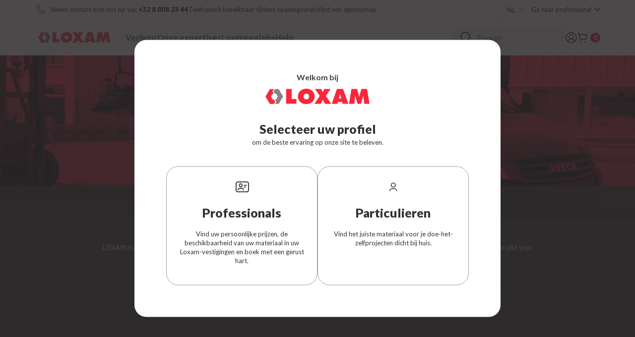

--- FILE ---
content_type: text/html;charset=UTF-8
request_url: https://www.loxam.be/nl/u/verhuur/transport-en-laden-en-lossen/400
body_size: 26188
content:
<!DOCTYPE html>
<html lang="nl">
<head>
	<title>
		Transport en laden en lossen - Loxam</title>

	<meta http-equiv="Content-Type" content="text/html; charset=utf-8"/>
	<meta http-equiv="X-UA-Compatible" content="IE=edge">
	<meta charset="utf-8">
	<meta name="viewport" content="width=device-width, user-scalable=no, maximum-scale=1">

	<meta name="keywords" content="">
<meta name="description" content="Particulieren, ambachtslieden en professionals in de bouw en openbare werken vinden bij LOXAM een heel assortiment Transport en laden en lossen beschikbaar voor de verhuur: ontdek ons aanbod.">
<meta name="robots" content="index,follow">
<link rel="shortcut icon" type="image/x-icon" media="all" href="/_ui/responsive/common/assets/medias/favicon/favicon.ico" />
			<link rel="apple-touch-icon" sizes="180x180" href="/_ui/responsive/common/assets/medias/favicon/apple-touch-icon.png">
			<link rel="icon" type="image/png" sizes="32x32" href="/_ui/responsive/common/assets/medias/favicon/favicon-32x32.png">
			<link rel="icon" type="image/png" sizes="16x16" href="/_ui/responsive/common/assets/medias/favicon/favicon-16x16.png">
			<link rel="manifest" href="/_ui/responsive/common/assets/medias/favicon/site.webmanifest">
            <link rel="mask-icon" href="/_ui/responsive/common/assets/medias/favicon/safari-pinned-tab.svg" color="#5bbad5">
            <meta name="msapplication-TileColor" content="#ffffff">
			<meta name="theme-color" content="#ffffff">
		<!-- Prefetch DNS for external assets -->
<link rel="dns-prefetch" href="//fonts.googleapis.com">

<link href="https://fonts.googleapis.com/css?family=Roboto:400,700,900" type="text/css" />
<link href="https://fonts.googleapis.com/css?family=Barlow:300,400,500,600,700" type="text/css" />

<link rel="preconnect" href="https://fonts.googleapis.com">
<link rel="preconnect" href="https://fonts.gstatic.com" crossorigin>
<link href="https://fonts.googleapis.com/css2?family=Lato:ital,wght@0,100;0,300;0,400;0,700;0,900;1,100;1,300;1,400;1,700;1,900&display=swap" rel="stylesheet">


<!-- ASM -->
<link rel="stylesheet" type="text/css" media="all" href="/_ui/addons/assistedservicestorefront/responsive/common/css/assistedservicestorefront.css"/>
<link rel="stylesheet" type="text/css" media="all" href="/_ui/addons/assistedservicestorefront/responsive/common/css/storeFinder.css"/>
<link rel="stylesheet" type="text/css" media="all" href="/_ui/addons/assistedservicestorefront/responsive/common/css/customer360.css"/>
<link rel="stylesheet" type="text/css" media="all" href="/_ui/addons/smarteditaddon/responsive/common/css/smarteditaddon.css"/>

<link rel="stylesheet" type="text/css" href="/_ui/responsive/theme-default/css/common.critical.bundle.css?v=1.3.0"/>
<link rel="stylesheet" type="text/css" href="/_ui/responsive/theme-default/css/common.bundle.css?v=1.3.0"/>

<link rel="alternate" hreflang="fr-FR" href="https://www.loxam.fr/u/location/transport-et-manutention/400" />
    <link rel="alternate" hreflang="fr-BE" href="https://www.loxam.be/fr/u/location/transport-et-manutention/400" />
    <link rel="alternate" hreflang="nl-BE" href="https://www.loxam.be/nl/u/verhuur/transport-en-laden-en-lossen/400" />
    <link rel="alternate" hreflang="da-DK" href="https://www.loxam.dk/u/rental/ergonomisk-udstyr/900" />
    <link rel="alternate" hreflang="nl-NL" href="https://www.loxam.nl/u/rental/hef-hijs-en-transportmiddelen/600" />
    <link rel="alternate" hreflang="de-DE" href="https://www.loxam.de/u/rental/transport-und-hebetechnik/400" />
    <link rel="alternate" hreflang="de-CH" href="https://www.loxam.ch/de/u/rental/transport-und-hebetechnik/400" />
    <link rel="alternate" hreflang="fr-CH" href="https://www.loxam.ch/fr/u/rental/transport-et-manutention/400" />
    <link rel="stylesheet" href="/_ui/responsive/theme-default/css/product.bundle.css?v=1.3.0"><link rel="stylesheet" href="/_ui/responsive/theme-default/css/algoliaSearch.bundle.css?v=1.3.0">
	<script type="text/javascript">
    </script>





  







</head>

<body class="page-category pageType-CategoryPage template-pages-category-universePage  smartedit-page-uid-category smartedit-page-uuid-eyJpdGVtSWQiOiJjYXRlZ29yeSIsImNhdGFsb2dJZCI6ImxveGFtLWJlQ29udGVudENhdGFsb2ciLCJjYXRhbG9nVmVyc2lvbiI6Ik9ubGluZSJ9 smartedit-catalog-version-uuid-loxam-beContentCatalog/Online  language-nl main-loxam-fr">
	<script async src="//loxam.api.useinsider.com/ins.js?id=10006092"></script>
<main data-currency-iso-code="EUR">
            <div class="js-Cookie Cookie" :class="[ containerPosition ]" v-cloak>
    <transition name="fade" appear>
        <div v-if="isVisible" class="Cookie-wrapper">
            <div class="Cookie-content">
                <p class="Cookie-message">
                    LOXAM maakt gebruik van cookies voor een optimale werking van deze website, de analyse van het gebruik ervan worden gebruikt voor marketingdoeleinden. Raadpleeg onze website voor meer informatie.<a href="//medias.loxam.com/medias/sys_master/images/images/hb4/Politique_de_Protection_des_Données_Personnelles_de_LOXAM_NL/Politique-de-Protection-des-Donn-es-Personnelles-de-LOXAM-NL.pdf?attachment=true" target="_blank" class="Cookie-link">
                        <u>Privacybeleid</u>
                    </a>
                </p>
                <div class="Cookie-buttons">
                    <div class="Cookie-CTA Cookie-CTA--white" @click="refuseAll">
                        Alles weigeren</div>
                    <div class="Cookie-CTA Cookie-CTA--white" @click="showCookieSettingsModal">
                        Instellingen voor cookies</div>
                    <div class="Cookie-CTA" @click="accept">
                        Cookies accepteren</div>
                </div>
            </div>
        </div>
    </transition>
</div>
<script>
    window.currentLanguageIsocode = 'nl';
    window.currentLanguageLabel = 'NL';
    window.fixedHeader=false;
</script>
<header class="js-Header NewHeader" :class="{ 'Header--open': isMainNavOpen }">
    <div class="NewHeader-top">
        <div class="NewHeader-topContainer">


            <div class="yCmsComponent">
<div class="content"><div class="NewHeader-top-items">
                <a href="tel:080082344" target="blank" class="NewHeader-top-contact"><span class="NewHeader-top-text">Neem contact met ons op via:</span><span class="NewHeader-top-num">&nbsp;+32 8 008 23 44</span></a>
                <div class="NewHeader-top-line"></div>
                <a href="" target="blank" class="NewHeader-top-support" >Telefonisch bereikbaar tijdens openingsuren </a>
                <div class="NewHeader-top-line"></div>
                <a href="https://agence.loxam.be/" target="blank" class="NewHeader-top-agency">Vind een agentschap </a>
             </div></div></div><div class="NewHeader-selectors">
              <div v-cloak class="NewHeader-language u-Hidden--tabletXL">
                        <form id="lang-form-desktop" class="Header-languageForm" ref="languageForm" action="/nl/_s/language" method="post"><input type="hidden" name="returnUrl" value="/u/verhuur/transport-en-laden-en-lossen/400">
    <input type="hidden" name="code" :value="selectedLanguage.isocode">
            <v-select v-model="selectedLanguage" :options="languages" :searchable="false" v-cloak>
                <div slot="option" slot-scope="option" @click="submitLanguageForm">
                    {{ option.label }}
                </div>
            </v-select>
        <div>
<input type="hidden" name="CSRFToken" value="CbJVSRE4SSSyikB5BH3oO4Cb61sp4rwC51m-4eC9zJ-qLYr7OoRscHBZfxef6CNIZ1DcD7KqxjlNgIQv3jqK1tPZr6aSSbjK" />
</div></form></div>
                    <div v-if="isIpad && isDesktop" class="NewHeader-language">
                        <form id="lang-form" class="Header-languageForm" action="/nl/_s/language" method="post"><input type="hidden" name="returnUrl" value="/u/verhuur/transport-en-laden-en-lossen/400">
    <div class="form-group Header-languageForm-Icon">
                <label class="control-label sr-only" for="lang-selector">text.language</label>

                <select name="code" id="lang-selector" class="form-control Header-languageSelector">
                        <option value="fr" lang="fr">
                                            FR</option>
                                <option value="nl" selected="selected"
                                            lang="nl">NL</option>
                                </select>
                </div>
        <div>
<input type="hidden" name="CSRFToken" value="CbJVSRE4SSSyikB5BH3oO4Cb61sp4rwC51m-4eC9zJ-qLYr7OoRscHBZfxef6CNIZ1DcD7KqxjlNgIQv3jqK1tPZr6aSSbjK" />
</div></form></div>
                









    
    
    
            
            
            
        
    







    <button class="Header-userSpace" @click="setCustomerStatusCookie(true, 'Reservering bijgewerkt')">
        <span class="Header-userSpaceText">Ga naar professional</span>
    </button>


</div>
        </div>
	</div>
    <div class="NewHeader-middle">
        <div class="NewHeader-middleContainer">
           <div class="NewHeader-middleLeftNav">
                <div class="yCmsContentSlot Header-logoSlotBus">
<div class="yCmsComponent NewHeader-logo">
<div class="content"><div class="hpLogo" onclick="window.location.href = 'https://www.loxam.be/nl';">
<style type="text/css">
        .hpLogo {
            background-size: contain;
            background-position: center;
            background-repeat: no-repeat;
        }
 
        .hpLogo:hover {
            cursor: pointer;
        }
 
        @media (min-width: 6em) {
            .NewHeader-logo {
                padding: 1.6rem 0 !important;
            }
 
            .hpLogo {
                height: 3em;
                width: 5em;
                background-image: url(data:[data-uri]);
            }
        }
 
        @media (min-width: 65em) {
            .NewHeader-logo {
                padding: 0 !important;
            }
 
            .hpLogo {
                background-size: contain;
                height: 2.3em;
                width: 16em;
                background-image: url(https://medias.loxam.com/medias/sys_master/images/images/hc6/loxam-logo/loxam-logo.svg);
            }
        }
</style>
</div></div></div></div><div class="NewHeader-navWrapper" :class="{ 'NewHeader-navWrapper--open': isMainNavOpen, 'NewHeader-navWrapper--noScroll': subNavVisible }">
                <div class="NewHeader-navigation Nav">
                 <ul class="NewHeader-navigationItems Nav-left">
                    <li class="yCmsComponent">
<subnav inline-template class="Subnav Subnav--rental Subnav--loxam-fr"
                  :main-nav-is-open="isMainNavOpen">
                  <div>
                    <button class="Nav-link" @click="openNewSubnav">
                        Verhuur</button>
                      <transition name="fade">
                        <div v-if="isOpen && mainNavIsOpen" class="Subnav-layer"
                          :class="{ 'Subnav-layer--open' : isOpen }">
                          <div class="NewSubnav-container-box">
                            <div class="NewSubnav-container-wrapper">
                              <div class="NewSubnav-container">
                                







<button class="Subnav-backBtn"
    @click="closeNewSubnav"
>
    








<i class="Icon Icon--cross Subnav-backBtnIcon" ></i>
</button><div class="NewSubnav-categories">
                                    <sub-subnav inline-template class="SubSubnav">
                                        <div class="NewSubnav-category-wrapper">
                                          <div class="category" @click="openSubSubnav">
                                            








<i class="Icon Icon--toolsandconsumables category-icon" ></i><a class="yCmsComponent">
<a href="/nl/u/verhuur/nieuw/10103" title="Nieuw">Nieuw</a></a><div class="icon-chevrone" v-if="isMobile">
                                              








<i class="Icon Icon--chevrone category-chevrone u-Hidden--desktop" ></i></div>
                                          </div>

                                          <div class="subcategories-list-wrapper" v-if="isNewOpen || !isMobile"
                                            :class="{ 'subcategories-list-wrapper--open' : isNewOpen && isMobile }">
                                            <div v-if="isMobile">
                                              <button class="" @click="closeSubSubnav">
                                                








<i class="Icon Icon--leftArrow " ></i></button>
                                            </div>
                                            <ul class="subcategories-list">
                                              <li class="subcategory-item">
                                                  <div class="yCmsComponent">
<a href="/nl/c/verhuur/nieuw/schoonmaak/10107" title="Schoonmaak">Schoonmaak</a></div></li>
                                              </ul>
                                          </div>

                                        </div>
                                      </sub-subnav>
                                    <sub-subnav inline-template class="SubSubnav">
                                        <div class="NewSubnav-category-wrapper">
                                          <div class="category" @click="openSubSubnav">
                                            








<i class="Icon Icon--energyandfluidmanagement category-icon" ></i><a class="yCmsComponent">
<a href="/nl/u/verhuur/elektrische-energie-en-vloeistoffen/300" title="Elektrische energie en vloeistoffen">Elektrische energie en vloeistoffen</a></a><div class="icon-chevrone" v-if="isMobile">
                                              








<i class="Icon Icon--chevrone category-chevrone u-Hidden--desktop" ></i></div>
                                          </div>

                                          <div class="subcategories-list-wrapper" v-if="isNewOpen || !isMobile"
                                            :class="{ 'subcategories-list-wrapper--open' : isNewOpen && isMobile }">
                                            <div v-if="isMobile">
                                              <button class="" @click="closeSubSubnav">
                                                








<i class="Icon Icon--leftArrow " ></i></button>
                                            </div>
                                            <ul class="subcategories-list">
                                              <li class="subcategory-item">
                                                  <div class="yCmsComponent">
<a href="/nl/c/verhuur/elektrische-energie-en-vloeistoffen/stroomvoorziening/320" title="Stroomvoorziening">Stroomvoorziening</a></div></li>
                                              <li class="subcategory-item">
                                                  <div class="yCmsComponent">
<a href="/nl/c/verhuur/elektrische-energie-en-vloeistoffen/verwarming/330" title="Verwarming">Verwarming</a></div></li>
                                              <li class="subcategory-item">
                                                  <div class="yCmsComponent">
<a href="/nl/c/verhuur/elektrische-energie-en-vloeistoffen/compressor/350" title="Compressor">Compressor</a></div></li>
                                              <li class="subcategory-item">
                                                  <div class="yCmsComponent">
<a href="/nl/c/verhuur/elektrische-energie-en-vloeistoffen/luchtbehandeling/380" title="Luchtbehandeling">Luchtbehandeling</a></div></li>
                                              <li class="subcategory-item">
                                                  <div class="yCmsComponent">
<a href="/nl/c/verhuur/elektrische-energie-en-vloeistoffen/stroomgroep/310" title="Stroomgroep">Stroomgroep</a></div></li>
                                              </ul>
                                          </div>

                                        </div>
                                      </sub-subnav>
                                    <sub-subnav inline-template class="SubSubnav">
                                        <div class="NewSubnav-category-wrapper">
                                          <div class="category" @click="openSubSubnav">
                                            








<i class="Icon Icon--truckcrane category-icon" ></i><a class="yCmsComponent">
<a href="/nl/u/verhuur/transport-en-laden-en-lossen/400" title="Transport en laden en lossen">Transport en laden en lossen</a></a><div class="icon-chevrone" v-if="isMobile">
                                              








<i class="Icon Icon--chevrone category-chevrone u-Hidden--desktop" ></i></div>
                                          </div>

                                          <div class="subcategories-list-wrapper" v-if="isNewOpen || !isMobile"
                                            :class="{ 'subcategories-list-wrapper--open' : isNewOpen && isMobile }">
                                            <div v-if="isMobile">
                                              <button class="" @click="closeSubSubnav">
                                                








<i class="Icon Icon--leftArrow " ></i></button>
                                            </div>
                                            <ul class="subcategories-list">
                                              <li class="subcategory-item">
                                                  <div class="yCmsComponent">
<a href="/nl/c/verhuur/transport-en-laden-en-lossen/kiepwagen/440" title="Kiepwagen">Kiepwagen</a></div></li>
                                              <li class="subcategory-item">
                                                  <div class="yCmsComponent">
<a href="/nl/c/verhuur/transport-en-laden-en-lossen/aanhangwagen/450" title="Aanhangwagen">Aanhangwagen</a></div></li>
                                              <li class="subcategory-item">
                                                  <div class="yCmsComponent">
<a href="/nl/c/verhuur/transport-en-laden-en-lossen/vorklift-verreiker/410" title="Vorklift / verreiker">Vorklift / verreiker</a></div></li>
                                              <li class="subcategory-item">
                                                  <div class="yCmsComponent">
<a href="/nl/c/verhuur/transport-en-laden-en-lossen/heffen-van-lasten/420" title="Heffen van lasten">Heffen van lasten</a></div></li>
                                              </ul>
                                          </div>

                                        </div>
                                      </sub-subnav>
                                    <sub-subnav inline-template class="SubSubnav">
                                        <div class="NewSubnav-category-wrapper">
                                          <div class="category" @click="openSubSubnav">
                                            








<i class="Icon Icon--demolitiontools category-icon" ></i><a class="yCmsComponent">
<a href="/nl/u/verhuur/professioneel-gereedschap/500" title="Professioneel gereedschap">Professioneel gereedschap</a></a><div class="icon-chevrone" v-if="isMobile">
                                              








<i class="Icon Icon--chevrone category-chevrone u-Hidden--desktop" ></i></div>
                                          </div>

                                          <div class="subcategories-list-wrapper" v-if="isNewOpen || !isMobile"
                                            :class="{ 'subcategories-list-wrapper--open' : isNewOpen && isMobile }">
                                            <div v-if="isMobile">
                                              <button class="" @click="closeSubSubnav">
                                                








<i class="Icon Icon--leftArrow " ></i></button>
                                            </div>
                                            <ul class="subcategories-list">
                                              <li class="subcategory-item">
                                                  <div class="yCmsComponent">
<a href="/nl/c/verhuur/professioneel-gereedschap/zagen-en-boren/520" title="Zagen en Boren">Zagen en Boren</a></div></li>
                                              <li class="subcategory-item">
                                                  <div class="yCmsComponent">
<a href="/nl/c/verhuur/professioneel-gereedschap/schuren-van-vloeren-en-muren/540" title="Schuren van vloeren en muren">Schuren van vloeren en muren</a></div></li>
                                              <li class="subcategory-item">
                                                  <div class="yCmsComponent">
<a href="/nl/c/verhuur/professioneel-gereedschap/behandeling-van-oppervlakken/560" title="Behandeling van oppervlakken">Behandeling van oppervlakken</a></div></li>
                                              <li class="subcategory-item">
                                                  <div class="yCmsComponent">
<a href="/nl/c/verhuur/professioneel-gereedschap/meten-en-detectie/570" title="Meten en detectie">Meten en detectie</a></div></li>
                                              <li class="subcategory-item">
                                                  <div class="yCmsComponent">
<a href="/nl/c/verhuur/professioneel-gereedschap/stofzuigen-en-reinigen/510" title="Stofzuigen en reinigen">Stofzuigen en reinigen</a></div></li>
                                              <li class="subcategory-item">
                                                  <div class="yCmsComponent">
<a href="/nl/c/verhuur/professioneel-gereedschap/loodgieterij/530" title="Loodgieterij">Loodgieterij</a></div></li>
                                              <li class="subcategory-item">
                                                  <div class="yCmsComponent">
<a href="/nl/c/verhuur/professioneel-gereedschap/heffen-van-lasten/11300" title="Heffen van lasten">Heffen van lasten</a></div></li>
                                              </ul>
                                          </div>

                                        </div>
                                      </sub-subnav>
                                    <sub-subnav inline-template class="SubSubnav">
                                        <div class="NewSubnav-category-wrapper">
                                          <div class="category" @click="openSubSubnav">
                                            








<i class="Icon Icon--greenspaces category-icon" ></i><a class="yCmsComponent">
<a href="/nl/u/verhuur/groene-ruimtes/600" title="Groene ruimtes">Groene ruimtes</a></a><div class="icon-chevrone" v-if="isMobile">
                                              








<i class="Icon Icon--chevrone category-chevrone u-Hidden--desktop" ></i></div>
                                          </div>

                                          <div class="subcategories-list-wrapper" v-if="isNewOpen || !isMobile"
                                            :class="{ 'subcategories-list-wrapper--open' : isNewOpen && isMobile }">
                                            <div v-if="isMobile">
                                              <button class="" @click="closeSubSubnav">
                                                








<i class="Icon Icon--leftArrow " ></i></button>
                                            </div>
                                            <ul class="subcategories-list">
                                              <li class="subcategory-item">
                                                  <div class="yCmsComponent">
<a href="/nl/c/verhuur/groene-ruimtes/zagen-en-malen/640" title="Zagen en malen">Zagen en malen</a></div></li>
                                              <li class="subcategory-item">
                                                  <div class="yCmsComponent">
<a href="/nl/c/verhuur/groene-ruimtes/snoeien-en-onderhoud/660" title="Snoeien en onderhoud">Snoeien en onderhoud</a></div></li>
                                              <li class="subcategory-item">
                                                  <div class="yCmsComponent">
<a href="/nl/c/verhuur/groene-ruimtes/transport-van-planten/680" title="Transport van planten">Transport van planten</a></div></li>
                                              <li class="subcategory-item">
                                                  <div class="yCmsComponent">
<a href="/nl/c/verhuur/groene-ruimtes/voorbereiding-van-de-bodem/620" title="Voorbereiding van de bodem">Voorbereiding van de bodem</a></div></li>
                                              </ul>
                                          </div>

                                        </div>
                                      </sub-subnav>
                                    <sub-subnav inline-template class="SubSubnav">
                                        <div class="NewSubnav-category-wrapper">
                                          <div class="category" @click="openSubSubnav">
                                            








<i class="Icon Icon--drill category-icon" ></i><a class="yCmsComponent">
<a href="/nl/u/verhuur/sloopwerken-en-ruwbouw/700" title="Sloopwerken en ruwbouw">Sloopwerken en ruwbouw</a></a><div class="icon-chevrone" v-if="isMobile">
                                              








<i class="Icon Icon--chevrone category-chevrone u-Hidden--desktop" ></i></div>
                                          </div>

                                          <div class="subcategories-list-wrapper" v-if="isNewOpen || !isMobile"
                                            :class="{ 'subcategories-list-wrapper--open' : isNewOpen && isMobile }">
                                            <div v-if="isMobile">
                                              <button class="" @click="closeSubSubnav">
                                                








<i class="Icon Icon--leftArrow " ></i></button>
                                            </div>
                                            <ul class="subcategories-list">
                                              <li class="subcategory-item">
                                                  <div class="yCmsComponent">
<a href="/nl/c/verhuur/sloopwerken-en-ruwbouw/betonproductie/730" title="Betonproductie">Betonproductie</a></div></li>
                                              <li class="subcategory-item">
                                                  <div class="yCmsComponent">
<a href="/nl/c/verhuur/sloopwerken-en-ruwbouw/egalisering-en-afwerking-van-beton/750" title="Egalisering en afwerking van beton">Egalisering en afwerking van beton</a></div></li>
                                              <li class="subcategory-item">
                                                  <div class="yCmsComponent">
<a href="/nl/c/verhuur/sloopwerken-en-ruwbouw/pompen/760" title="Pompen">Pompen</a></div></li>
                                              <li class="subcategory-item">
                                                  <div class="yCmsComponent">
<a href="/nl/c/verhuur/sloopwerken-en-ruwbouw/sloopwerken/710" title="Sloopwerken">Sloopwerken</a></div></li>
                                              <li class="subcategory-item">
                                                  <div class="yCmsComponent">
<a href="/nl/c/verhuur/sloopwerken-en-ruwbouw/afvoeren/11602" title="Afvoeren ">Afvoeren </a></div></li>
                                              </ul>
                                          </div>

                                        </div>
                                      </sub-subnav>
                                    <sub-subnav inline-template class="SubSubnav">
                                        <div class="NewSubnav-category-wrapper">
                                          <div class="category" @click="openSubSubnav">
                                            








<i class="Icon Icon--concretetreatment category-icon" ></i><a class="yCmsComponent">
<a href="/nl/u/verhuur/grondwerken-en-wegenbouw/800" title="Grondwerken en wegenbouw">Grondwerken en wegenbouw</a></a><div class="icon-chevrone" v-if="isMobile">
                                              








<i class="Icon Icon--chevrone category-chevrone u-Hidden--desktop" ></i></div>
                                          </div>

                                          <div class="subcategories-list-wrapper" v-if="isNewOpen || !isMobile"
                                            :class="{ 'subcategories-list-wrapper--open' : isNewOpen && isMobile }">
                                            <div v-if="isMobile">
                                              <button class="" @click="closeSubSubnav">
                                                








<i class="Icon Icon--leftArrow " ></i></button>
                                            </div>
                                            <ul class="subcategories-list">
                                              <li class="subcategory-item">
                                                  <div class="yCmsComponent">
<a href="/nl/c/verhuur/grondwerken-en-wegenbouw/verdichting/820" title="Verdichting">Verdichting</a></div></li>
                                              <li class="subcategory-item">
                                                  <div class="yCmsComponent">
<a href="/nl/c/verhuur/grondwerken-en-wegenbouw/meten/830" title="Meten">Meten</a></div></li>
                                              <li class="subcategory-item">
                                                  <div class="yCmsComponent">
<a href="/nl/c/verhuur/grondwerken-en-wegenbouw/aanwijzing-en-verlichting/840" title="Aanwijzing en verlichting">Aanwijzing en verlichting</a></div></li>
                                              <li class="subcategory-item">
                                                  <div class="yCmsComponent">
<a href="/nl/c/verhuur/grondwerken-en-wegenbouw/grondwerken/810" title="Grondwerken">Grondwerken</a></div></li>
                                              </ul>
                                          </div>

                                        </div>
                                      </sub-subnav>
                                    <sub-subnav inline-template class="SubSubnav">
                                        <div class="NewSubnav-category-wrapper">
                                          <div class="category" @click="openSubSubnav">
                                            








<i class="Icon Icon--elevation category-icon" ></i><a class="yCmsComponent">
<a href="/nl/u/verhuur/heffen-en-werken-op-hoogte/200" title="Heffen en werken op hoogte">Heffen en werken op hoogte</a></a><div class="icon-chevrone" v-if="isMobile">
                                              








<i class="Icon Icon--chevrone category-chevrone u-Hidden--desktop" ></i></div>
                                          </div>

                                          <div class="subcategories-list-wrapper" v-if="isNewOpen || !isMobile"
                                            :class="{ 'subcategories-list-wrapper--open' : isNewOpen && isMobile }">
                                            <div v-if="isMobile">
                                              <button class="" @click="closeSubSubnav">
                                                








<i class="Icon Icon--leftArrow " ></i></button>
                                            </div>
                                            <ul class="subcategories-list">
                                              <li class="subcategory-item">
                                                  <div class="yCmsComponent">
<a href="/nl/c/verhuur/heffen-en-werken-op-hoogte/steigers/230" title="Steigers">Steigers</a></div></li>
                                              <li class="subcategory-item">
                                                  <div class="yCmsComponent">
<a href="/nl/c/verhuur/heffen-en-werken-op-hoogte/mast-hoogwerkers/10500" title="Mast-Hoogwerkers">Mast-Hoogwerkers</a></div></li>
                                              <li class="subcategory-item">
                                                  <div class="yCmsComponent">
<a href="/nl/c/verhuur/heffen-en-werken-op-hoogte/schaarliften/10503" title="Schaarliften">Schaarliften</a></div></li>
                                              <li class="subcategory-item">
                                                  <div class="yCmsComponent">
<a href="/nl/c/verhuur/heffen-en-werken-op-hoogte/knikhoogwerkers/10504" title="Knikhoogwerkers">Knikhoogwerkers</a></div></li>
                                              <li class="subcategory-item">
                                                  <div class="yCmsComponent">
<a href="/nl/c/verhuur/heffen-en-werken-op-hoogte/telescopische-hoogwerkers/10505" title="Telescopische hoogwerkers">Telescopische hoogwerkers</a></div></li>
                                              <li class="subcategory-item">
                                                  <div class="yCmsComponent">
<a href="/nl/c/verhuur/heffen-en-werken-op-hoogte/telescopische-rupshoogwerkers/10506" title="Telescopische rupshoogwerkers">Telescopische rupshoogwerkers</a></div></li>
                                              <li class="subcategory-item">
                                                  <div class="yCmsComponent">
<a href="/nl/c/verhuur/heffen-en-werken-op-hoogte/hoogwerkers-op-vrachtwagen/10509" title="Hoogwerkers op vrachtwagen">Hoogwerkers op vrachtwagen</a></div></li>
                                              <li class="subcategory-item">
                                                  <div class="yCmsComponent">
<a href="/nl/c/verhuur/heffen-en-werken-op-hoogte/vorkheftrucks/10510" title="Vorkheftrucks">Vorkheftrucks</a></div></li>
                                              <li class="subcategory-item">
                                                  <div class="yCmsComponent">
<a href="/nl/c/verhuur/heffen-en-werken-op-hoogte/vaste-en-roterende-verreikers/10511" title="Vaste en roterende verreikers">Vaste en roterende verreikers</a></div></li>
                                              <li class="subcategory-item">
                                                  <div class="yCmsComponent">
<a href="/nl/c/verhuur/heffen-en-werken-op-hoogte/accessoires/10512" title="Accessoires">Accessoires</a></div></li>
                                              </ul>
                                          </div>

                                        </div>
                                      </sub-subnav>
                                    <sub-subnav inline-template class="SubSubnav">
                                        <div class="NewSubnav-category-wrapper">
                                          <div class="category" @click="openSubSubnav">
                                            








<i class="Icon Icon--lifebase category-icon" ></i><a class="yCmsComponent">
<a href="/nl/u/verhuur/monoblokken-en-modulaire-gebouwen/4801" title="Monoblokken en modulaire gebouwen ">Monoblokken en modulaire gebouwen </a></a><div class="icon-chevrone" v-if="isMobile">
                                              








<i class="Icon Icon--chevrone category-chevrone u-Hidden--desktop" ></i></div>
                                          </div>

                                          <div class="subcategories-list-wrapper" v-if="isNewOpen || !isMobile"
                                            :class="{ 'subcategories-list-wrapper--open' : isNewOpen && isMobile }">
                                            <div v-if="isMobile">
                                              <button class="" @click="closeSubSubnav">
                                                








<i class="Icon Icon--leftArrow " ></i></button>
                                            </div>
                                            <ul class="subcategories-list">
                                              <li class="subcategory-item">
                                                  <div class="yCmsComponent">
<a href="/nl/c/verhuur/monoblokken-en-modulaire-gebouwen/type-units/4802" title="Type units">Type units</a></div></li>
                                              <li class="subcategory-item">
                                                  <div class="yCmsComponent">
<a href="/nl/c/verhuur/monoblokken-en-modulaire-gebouwen/accessoires/4803" title="Accessoires">Accessoires</a></div></li>
                                              <li class="subcategory-item">
                                                  <div class="yCmsComponent">
<a href="/nl/c/verhuur/monoblokken-en-modulaire-gebouwen/mobiel-toilet/11900" title="Mobiel toilet">Mobiel toilet</a></div></li>
                                              </ul>
                                          </div>

                                        </div>
                                      </sub-subnav>
                                    <sub-subnav inline-template class="SubSubnav">
                                        <div class="NewSubnav-category-wrapper">
                                          <div class="category" @click="openSubSubnav">
                                            








<i class="Icon Icon-- category-icon" ></i><a class="yCmsComponent">
<a href="/nl/u/verhuur/klimaatregeling/12100" title="Klimaatregeling">Klimaatregeling</a></a><div class="icon-chevrone" v-if="isMobile">
                                              








<i class="Icon Icon--chevrone category-chevrone u-Hidden--desktop" ></i></div>
                                          </div>

                                          <div class="subcategories-list-wrapper" v-if="isNewOpen || !isMobile"
                                            :class="{ 'subcategories-list-wrapper--open' : isNewOpen && isMobile }">
                                            <div v-if="isMobile">
                                              <button class="" @click="closeSubSubnav">
                                                








<i class="Icon Icon--leftArrow " ></i></button>
                                            </div>
                                            <ul class="subcategories-list">
                                              <li class="subcategory-item">
                                                  <div class="yCmsComponent">
<a href="/nl/c/verhuur/klimaatregeling/bouwdroger/12200" title="Bouwdroger">Bouwdroger</a></div></li>
                                              <li class="subcategory-item">
                                                  <div class="yCmsComponent">
<a href="/nl/c/verhuur/klimaatregeling/verwarming/12201" title="Verwarming">Verwarming</a></div></li>
                                              <li class="subcategory-item">
                                                  <div class="yCmsComponent">
<a href="/nl/c/verhuur/klimaatregeling/ventilator/12202" title="Ventilator">Ventilator</a></div></li>
                                              </ul>
                                          </div>

                                        </div>
                                      </sub-subnav>
                                    </div>
                              </div>
                            </div>
                          </div>
                        </div>
                      </transition>
                  </div>
                </subnav>
              </li><subnav inline-template class="Subnav Subnav--specializedActivities" :main-nav-is-open="isMainNavOpen">
        <div>
            <button class="Nav-link" @click="openSubnav">Onze expertises</button>

            <transition name="fade">
                <div v-if="isOpen && mainNavIsOpen" class="Subnav-layer" :class="{ 'Subnav-layer--open' : isOpen }">
                    <div class="Subnav-container">
                        







<button class="Subnav-backBtn"
        @click="closeSubnav"
>
    








<i class="Icon Icon--leftArrow Subnav-backBtnIcon u-Hidden--desktop" ></i>
    








<i class="Icon Icon--cross Subnav-backBtnIcon u-Hidden--mobile" ></i>
    <span class="Subnav-backBtnTxt u-Hidden--desktop">Terugkeer</span>
    <span class="Subnav-backBtnTxt u-Hidden--mobile">Sluiten</span>
</button><div class="Subnav-category">
                            <p class="Subnav-categoryName">Onze expertises</p>
                        </div>
                        <div class="Subnav-listContainer">
                            <ul class="Subnav-scrollWrapperInner">
                            <li class="Subnav-listItem">
                                    <a href="/nl/Loxam_Access" title="Loxam Access" class="Subnav-listItemLink">
                                        <p class="Subnav-listItemTitle">Loxam&nbsp;<span class='u-Text-highlight'>Access</span></p>
                                        <p class="Subnav-listItemDescription">Op hoogte werken</p>
                                    </a>
                                </li>
                            <li class="Subnav-listItem">
                                    <a href="/nl/loxam_power" title="Loxam Power" class="Subnav-listItemLink">
                                        <p class="Subnav-listItemTitle">Loxam&nbsp;<span class='u-Text-highlight'>Power</span></p>
                                        <p class="Subnav-listItemDescription">Materiaal voor energievoorzieningen</p>
                                    </a>
                                </li>
                            <li class="Subnav-listItem">
                                    <a href="u/location/monoblocs-et-batiments-modulaires/4801" title="Loxam Module" class="Subnav-listItemLink">
                                        <p class="Subnav-listItemTitle">Loxam&nbsp;<span class='u-Text-highlight'>Module</span></p>
                                        <p class="Subnav-listItemDescription">Modulaire constructies</p>
                                    </a>
                                </li>
                            </ul>
                        </div>
                    </div>
                </div>
            </transition>
        </div>
    </subnav>
<li class="yCmsComponent Nav-link ">
<a href="https://www.loxam.be/fr/Loxgreen" title="Loxgreen">Loxgreen</a></li><li class="yCmsComponent Nav-link ">
<a href="https://loxam.talentfinder.be/fr/index.aspx" title="Jobs" target="_blank" rel="noopener noreferrer">Jobs</a></li><li class="yCmsComponent Nav-link ">
<a href="/nl/assistance" title="Help">Help</a></li></ul>
                </div>
                </div>
                <div class="NewHeader-burger u-Hidden--desktop" @click="toggleNav">
                    








<i class="Icon Icon--burgerMenu NewHeader-burgerIcon" ></i></div>
           </div>
            <div class="NewHeader-middleRightNav">
            <div class="header_searchBox" id="headerSearchBoxInput">
                    <span class="header_searchBox-icon">
                        <svg class="ais-SearchBox-submitIcon" width="10" height="10" viewBox="0 0 40 40" aria-hidden="true"><path d="M26.804 29.01c-2.832 2.34-6.465 3.746-10.426 3.746C7.333 32.756 0 25.424 0 16.378 0 7.333 7.333 0 16.378 0c9.046 0 16.378 7.333 16.378 16.378 0 3.96-1.406 7.594-3.746 10.426l10.534 10.534c.607.607.61 1.59-.004 2.202-.61.61-1.597.61-2.202.004L26.804 29.01zm-10.426.627c7.323 0 13.26-5.936 13.26-13.26 0-7.32-5.937-13.257-13.26-13.257C9.056 3.12 3.12 9.056 3.12 16.378c0 7.323 5.936 13.26 13.258 13.26z"></path></svg>
                    </span>
                    <input class="header_searchBox-input" type="text" placeholder="Zoeken"/>
                </div>
            <div class="yCmsComponent NewHeader-links">
<a id="Header-connnexionLink" class="NewHeader-link" @click="showLoginModal">
              






    


<svg class="NewHeader-linkIcon" style="width:25px;height:24px;">
    
    <use xlink:href="/_ui/responsive/common/assets/icons/svg/sprite.symbol.svg#userProfile" href="/_ui/responsive/common/assets/icons/svg/sprite.symbol.svg#userProfile"></use>
</svg></a>
          </div><div class="yCmsContentSlot NewHeader-cartContainer">
<div class="yCmsComponent NewHeader-cart">
<a href="/nl/cart"
	class="js-Header-cartLink Header-cartLink"
	data-mini-cart-url="/nl/cart/rollover/MiniCart"
	data-mini-cart-refresh-url="/nl/cart/miniCart/SUBTOTAL"
	data-mini-cart-name="text.cart"
	data-mini-cart-empty-name="popup.cart.empty"
	data-mini-cart-items-text="Producten"
>
	








<i class="Icon Icon--shoppingCard NewHeader-cartIcon" ></i><p class="js-Header-cartCount NewHeader-cartCount">
				<span class="js-Header-cartCountAmount NewHeader-cartCountAmount">0</span>
			</p>
	     </a></div></div></div>
        </div>


         </div>
</header>
 <div class="search-algolia-wrapper hidden">
        <div class="search-algolia">
            <div class="search-container-wrapper ">
                <div class="search-container">
                    <div class="search-headerWrapper">
                        <div class="yCmsComponent search-logo">
<div class="content"><div class="hpLogo" onclick="window.location.href = 'https://www.loxam.be/nl';">
<style type="text/css">
        .hpLogo {
            background-size: contain;
            background-position: center;
            background-repeat: no-repeat;
        }
 
        .hpLogo:hover {
            cursor: pointer;
        }
 
        @media (min-width: 6em) {
            .NewHeader-logo {
                padding: 1.6rem 0 !important;
            }
 
            .hpLogo {
                height: 3em;
                width: 5em;
                background-image: url(data:[data-uri]);
            }
        }
 
        @media (min-width: 65em) {
            .NewHeader-logo {
                padding: 0 !important;
            }
 
            .hpLogo {
                background-size: contain;
                height: 2.3em;
                width: 16em;
                background-image: url(https://medias.loxam.com/medias/sys_master/images/images/hc6/loxam-logo/loxam-logo.svg);
            }
        }
</style>
</div></div></div><div class="search-searchBox-wrapper">
                            <div id="globalSearchBox" class="headerSearchBox"></div>
                            <div id="globalSearchBoxresult" class=""></div>
                        </div>
                        <div id="searchClose" class="search-algolia-close">
                            <div class="mobile">
                                






    


<svg class="" style="width:18px;height:15px;">
    
    <use xlink:href="/_ui/responsive/common/assets/icons/svg/sprite.symbol.svg#algoliaCloseMobile" href="/_ui/responsive/common/assets/icons/svg/sprite.symbol.svg#algoliaCloseMobile"></use>
</svg></div>
                            <div class="desktop">
                                






    


<svg class="" style="width:15px;height:15px;">
    
    <use xlink:href="/_ui/responsive/common/assets/icons/svg/sprite.symbol.svg#algoliaCloseDesktop" href="/_ui/responsive/common/assets/icons/svg/sprite.symbol.svg#algoliaCloseDesktop"></use>
</svg></div>
                        </div>
                    </div>
                </div>
            </div>
            <div class="search-container search-content hidden" id="globalSearch-content">
                <div class="search-row">
                    <div id="globalSuggestionsContainer" class="search-col-4 ">
                        
                        <div class="search-heading">
                            Suggesties</div>
                        <div id="globalSearchSuggestions" class="search__suggest">
                    
                        </div>
                    </div>
                    <div id="rentProductResultsContainer" class="search-col-4 ">
                        <div class="search-heading">
                            Verhuur</div>
                        <div id="rentProductResults">
                    
                        </div>
                    </div>
                    <div id="saleProductResultsContainer" class="search-col-4 ">
                        <div class="search-heading">
                            Verkoop & verbruiksartikelen</div>
                        <div id="saleProductResults">
                    
                        </div>
                    </div>
                    <div id="informations" class="search-col-4 search__news ">
                        <div class="search-heading">
                            Informatie</div>
                        <div id="newsContainer" class="hidden">
                            <div class="search__news--subHeading">
                            <span class="search__news--icon"><i class="Icon Icon--conee"></i></span> Advies van een expert</div>
                            <div id="newsResult">
                            </div>
                        </div>
                        <div id="globalAssistanceContainer" class="hidden">
                            <div class="search__news--subHeading">
                            <span class="search__news--icon"><i class="Icon Icon--conee"></i></span> Hulp</div>
                            <div id="globalAssistanceResult">
                            </div>
                        </div>
                    </div>
                    <div id="globalEmpty" class="search-global__empty hidden">
                        <div class="search__empty">
                            <p><p><i class="Icon Icon--noresult"></i></p></p>
                            <p><b>Geen resultaat</b></p>
                            <p>Probeer een andere zoekopdracht of <a href="/contactus"><b>Neem contact met ons op</b></a>.</p>
                        </div>
                    </div>
                </div>
            </div>
             <div class="bottom-shadow"></div>
        </div>
    </div>
<div class="Page-container " >
                <div class="js-Modal">
				    <modal v-if="currentVisibleModal === 'cookieParams'" class="CookieParams"
       modal-name="cookieParams"
       v-cloak>
    <div class="Modal-title" slot="title">
        <p>Instellingen voor cookies aanpassen</p>
    </div>
    <div class="Modal-body" slot="body">

        <div class="CookieParams-container">
            <div class="CookieParams-item">
                <input class="CookieParams-checkbox" type="checkbox" id="functional" name="functionalOptOutCookieName" checked disabled>
                <label for="functional" class="CookieParams-title CookieParams-label">Functionele cookies</label>
                <div class="CookieParams-text">Deze cookies zijn nodig voor het functioneren van de website, deze zijn dus altijd geactiveerd.</div>
            </div>
            <cookie-params inline-template>
                <div class="CookieParams-formWrapper">
                    <form class="CookieParams-form js-CookieParams">
                        <div class="CookieParams-item">
                            <input class="CookieParams-checkbox" type="checkbox" name="gaOptOutCookieName" id="analyse" v-model="gaOptOutCookie.value">
                            <label class="CookieParams-title CookieParams-label" for="analyse">Cookies voor de analyse van het websiteverkeer en de -prestatie</label>
                            <div class="CookieParams-text">Met deze cookies kan LOXAM de werking van de website en de functies ervan verbeteren, door op anonieme wijze de gebruikersactiviteit te meten.</div>
                        </div>
                        <div class="CookieParams-item">
                            <input class="CookieParams-checkbox" type="checkbox"  name="dcOptOutCookieName" id="marketing" v-model="dcOptOutCookie.value">
                            <label class="CookieParams-title CookieParams-label" for="marketing">Cookies voor marketing- en reclamedoeleinden</label>
                            <div class="CookieParams-text">Met deze cookies kunnen LOXAM en haar partners meten wat het effect is van reclamecampagnes en analyseren waar uw belangstelling naar uitgaat om u gepersonaliseerde functies te bieden.</div>
                        </div>
                        <div class="CookieParams-item">
                            <input class="CookieParams-checkbox" type="checkbox" name="videoOptOutCookieName" id="tiers" v-model="videoOptOutCookie.value">
                            <label class="CookieParams-title CookieParams-label" for="tiers">Cookies van derden</label>
                            <div class="CookieParams-text">Deze cookies worden geplaatst door andere bedrijven. Deze bedrijven kunnen de cookies gebruiken om zich te presenteren, voor marketing of reclame.</div>
                        </div>
                    </form>
                    <p class="CookieParams-mention">U kunt te allen tijde zelf uw voorkeuren wijzigen bij 'instellingen voor cookies' onderaan de pagina.</p>
                    <div class="CookieParams-buttons">
                        <button class="CookieParams-submit" @click="setRgpdCookie">Opslaan</button>
                    </div>
                </div>
            </cookie-params>
        </div>
    </div>
</modal>












<modal v-if="currentVisibleModal === 'crossSelling'"
       modal-name="crossSelling"
       close-btn-label="Sluiten"
       v-cloak >
    <div class="Modal-body" slot="body">
        <cross-sell button-label="Reserveren" cart-url="/nl/cart" class-modal="confirmationAdd ">
            <template slot="mandatoryTitle">
                Voor het huren van dit product dient u te kiezen uit de volgende accessoires:
            </template>
            <template slot="crossSellingTitle">
                
                    
                        <i class="Icon Icon--checkRed"></i>
                        Je product is toegevoegd aan de winkelwagen
                    
                    
                
            </template>
            <template slot="crossSellingSuggestedProducts">
                Ander interessant materieel
            </template>
            <template slot="close">
                








<i class="Icon Icon--cross CrossSell-closeIcon" ></i>
                <span class="CrossSell-closeLabel">
                    Sluiten
                </span>
            </template>
            <template slot="mandatory">
                cart.page.mandatory.popIn.warning
            </template>
            <template slot="backBtn">
                
                    
                        Verder winkelen
                    
                    
                
                
            </template>
            <template slot="goToCart">
                
                    
                        Winkelmand bekijken
                    
                    
                
                
            </template>
        </cross-sell>
    </div>
</modal>










<modal v-if="currentVisibleModal === 'accessories'"
       modal-name="accessories"
       close-btn-label="Sluiten"
       v-cloak >
    <div class="Modal-body" slot="body">
        <accessories button-label="Bevestigen">
            <template slot="mandatoryTitle">
                Om dit materieel te kunnen gebruiken moet u een van de volgende accessoires kiezen:
            </template>
            <template slot="crossSellingTitle">
                Materieel met succes toegevoegd aan uw reservering
            </template>
            <template slot="close">
                








<i class="Icon Icon--cross Accessories-closeIcon" ></i>
                <span class="Accessories-closeLabel">Fermer</span>
            </template>
            <template slot="mandatory">
                Kies minimaal één accessoire
            </template>
            <template slot="backBtn">
                Doorgaan met selecteren
            </template>
            <template slot="goToCart">
                Reservering bekijken
            </template>
        </accessories>
    </div>
</modal><modal v-if="currentVisibleModal === 'comparatorPopin'"
       modal-name="comparatorPopin"
       close-btn-label="Sluiten"
       :close-disabled="true"
       v-cloak >
    <div class="Modal-body" slot="body">
        <comparator-popin comparator-page-url="/nl/comparator">
            <template slot="ComparatorPopinTitle">
                comparator.popin.title</template>
            <template slot="close">
                








<i class="Icon Icon--cross ComparatorPopin-closeIcon" ></i><span class="ComparatorPopin-closeLabel">
                    Sluiten</span>
            </template>
            <template slot="backBtn">
                comparator.popin.backBtn.label</template>
            <template slot="goToComparator">
                comparator.popin.goToComparator.label</template>
        </comparator-popin>
    </div>
</modal><modal
       modal-name="confirmRentalDetails"
       :close-disabled="false"
       v-cloak >
    <div class="Modal-body" slot="body">
        <confirm-rental-details />
    </div>
</modal><modal
       modal-name="map"
       :close-disabled="false"
       v-cloak >
    <div class="Modal-body" slot="body">
        <location-map
            :map-title="'Op zoek naar een vestiging bij jou in de buurt?'"
            :map-head-title="'vestigingen gevonden binnen een straal van {{stores.radius/1000}} km'"
            :map-body-results="'resultaten gevonden'"
            :map-body-result="'resultaat gevonden'"
         />
    </div>
</modal><modal
       modal-name="agenciesMap"
       :close-disabled="false"
       v-cloak >
    <div class="Modal-body" slot="body">
        <agencies-map
            :map-title="'Op zoek naar een vestiging bij jou in de buurt?'"
            :map-head-title="'vestigingen gevonden binnen een straal van {{stores.radius/1000}} km'"
            :map-body-results="'resultaten gevonden'"
            :map-body-result="'resultaat gevonden'"
         />
    </div>
</modal><modal
       modal-name="login"
       :close-disabled="false"
       v-cloak >
    <div class="Modal-body" slot="body">
        <login />
    </div>
</modal><modal
       modal-name="calculPrice"
       :close-disabled="false"
       v-cloak >
    <div class="Modal-body" slot="body">
        <div class="calculPriceModal">
            <i class="Icon Icon--info"></i>
            <h3>Hoe worden de prijzen berekend?</h3>
            <p>
                · De prijs van de huur wordt berekend op basis van de duur van de huurperiode.</p>
            <p>
                · De huurprijzen zijn exclusief bijkomende kosten: transportkosten, eventuele toeslagen, schadedekking en extra kosten gerelateerd aan verbruik.</p>
            <p>
                · Als je een MyLoxam-account hebt, log dan in op onze klantenportaal om gepersonaliseerde prijzen te bekijken.</p>
        </div>
    </div>
</modal><modal
   modal-name="register"
   :close-disabled="false"
   v-cloak >
    <div class="Modal-body" slot="body">

        <register >
       <slot name="sliderWithSelectButton"></slot>
       
































<div class="InputBox" >
    





    









    




















    


<input type="text"
           id="siretSearch"
           class="InputBox-field RegisterPage-input"
        
        
        
        
        
           maxlength=""
        
        
        
            value=""
        
           autocomplete="off"
        
            placeholder="BTW nummer (10 cijfers)"
        
        
        
    />

    














    




</div>
<button @click.prevent="searchCompaniesBySiretNumber">
               








<i class="Icon Icon--search " ></i></button>
        </register>
    </div>
</modal>
<modal
       modal-name="approbation"
       :close-disabled="false"
       v-cloak >
    <div class="Modal-body" slot="body">
        <approbation >
            <template v-slot:title>Goedkeuring in behandeling</template>
            <template v-slot:message>Uw account wordt gevalideerd door een beheerder binnen uw bedrijf, u ontvangt een e-mail zodra deze gevalideerd is.</template>
            <template v-slot:button>Sluiten</template>
        </approbation>
    </div>
</modal><modal
   modal-name="newWorkingSite"
   :close-disabled="false"
   v-cloak >
    <div class="Modal-body" slot="body">
       <newworkingsite />
    </div>
</modal>
</div>
				<div class="js-CategoryPage CategoryPage">

        <div class="Breadcrumb">
		<ol itemscope itemtype="http://schema.org/BreadcrumbList" class="Breadcrumb-list">
    <li itemprop="itemListElement" itemscope itemtype="http://schema.org/ListItem" class="Breadcrumb-item">
            <a itemtype="http://schema.org/Thing" itemprop="item" class="Breadcrumb-link" href="/nl/">
                <span itemprop="name">Home</span>&nbsp;
            </a>
            <meta itemprop="position" content="1" />
        </li>
	<li class="Breadcrumb-item Breadcrumb-item--active">
                        <span itemprop="name">Transport en laden en lossen</span>
                    </li>
                </ol>
</div>
<picture class="CategoryPage-banner">
    <source srcset="//medias.loxam.com/medias/sys_master/images/images/h11/Banner_Transport_manutention_mobile/Banner-Transport-manutention-mobile.jpg" media="(max-width: 600px)">
    <source srcset="//medias.loxam.com/medias/sys_master/images/images/h3e/Banner_Transport_manutention_tablet/Banner-Transport-manutention-tablet.jpg" media="(max-width: 1024px)">
    <img src="//medias.loxam.com/medias/sys_master/images/images/hb1/8807049265182-Transport et manutention/Transport-et-manutention.jpg" alt="" class="" style="position:relative;"/>
    <div class="content" style="position: absolute; top: 0; left: 0; z-index: 1;"></div>
    </picture>
<!-- TODO CrÃ©er un MediaContainer -->
            <div class="CategoryPage-container">
            <div class="CategoryPage-categoryHexagon">
                <img src="//medias.loxam.com/medias/sys_master/images/images/h64/transport 16/transport-16.svg" class="CategoryPage-categoryIcon" />
            </div>
            <div class="CategoryPage-intro">
                <h1 class="CategoryPage-title">Transport en laden en lossen</h1>
                <p class="CategoryPage-description">Loxam&nbsp;biedt een oplossing voor uw behoeften voor het transport en de behandeling van goederen en materialen. Bij LOXAM, een specialist in de verhuur van professioneel materieel, kunt u in een paar klikken de machines voor goederenbehandeling huren die u nodig heeft: vorkliften, kiepwagens, aanhangwagens&nbsp;</p>
            </div>

            <div class="CategoryPage-list">
                <div class="CategoryItem">
                  <a href="/c/verhuur/transport-en-laden-en-lossen/kiepwagen/440" class="CategoryItem-link">
                    <div class="CategoryItem-thumbContainer">
    <img  class="CategoryItem-thumb" src="//medias.loxam.com/medias/sys_master/images/images/hb8/0790042/0790042.jpg" alt="Kiepwagen"/>
</div>
<div class="CategoryItem-bottom">
    <span class="CategoryItem-number">01.</span>
    <h2 class="CategoryItem-name">
                Kiepwagen</h2>
        <p class="CategoryItem-description">
                    De kiepwagen is een essentieel voertuig op het terrein, voor het vervoer van personen en materieel en voor het afvoeren van materialen. LOXAM biedt u ...</p>
        <a href="/nl/c/verhuur/transport-en-laden-en-lossen/kiepwagen/440" class="CategoryItem-cta">Alles zien</a>
    </div></a>
                </div>
                <div class="CategoryItem">
                  <a href="/c/verhuur/transport-en-laden-en-lossen/aanhangwagen/450" class="CategoryItem-link">
                    <div class="CategoryItem-thumbContainer">
    <img  class="CategoryItem-thumb" src="//medias.loxam.com/medias/sys_master/images/images/h95/0220031/0220031.jpg" alt="Aanhangwagen"/>
</div>
<div class="CategoryItem-bottom">
    <span class="CategoryItem-number">02.</span>
    <h2 class="CategoryItem-name">
                Aanhangwagen</h2>
        <p class="CategoryItem-description">
                    Voor het transport van puin, materialen, machines, groenafval of ander afval is een geschikte aanhangwagen vaak handig. LOXAM ...</p>
        <a href="/nl/c/verhuur/transport-en-laden-en-lossen/aanhangwagen/450" class="CategoryItem-cta">Alles zien</a>
    </div></a>
                </div>
                <div class="CategoryItem">
                  <a href="/c/verhuur/transport-en-laden-en-lossen/vorklift-verreiker/410" class="CategoryItem-link">
                    <div class="CategoryItem-thumbContainer">
    <img  class="CategoryItem-thumb" src="//medias.loxam.com/medias/sys_master/images/images/had/050-0025-REN-TOYOTA-426FGF15-D_h474/050-0025-REN-TOYOTA-426FGF15-D-h474.jpg" alt="Vorklift / verreiker"/>
</div>
<div class="CategoryItem-bottom">
    <span class="CategoryItem-number">03.</span>
    <h2 class="CategoryItem-name">
                Vorklift / verreiker</h2>
        <p class="CategoryItem-description">
                    Om te voldoen aan al uw behoeften voor het transporteren en laden en lossen op industriële locaties, magazijnen, loodsen, opslagplaatsen of ...</p>
        <a href="/nl/c/verhuur/transport-en-laden-en-lossen/vorklift-verreiker/410" class="CategoryItem-cta">Alles zien</a>
    </div></a>
                </div>
                <div class="CategoryItem">
                  <a href="/c/verhuur/transport-en-laden-en-lossen/heffen-van-lasten/420" class="CategoryItem-link">
                    <div class="CategoryItem-thumbContainer">
    <img  class="CategoryItem-thumb" src="//medias.loxam.com/medias/sys_master/images/images/hcf/0590001/0590001.jpg" alt="Heffen van lasten"/>
</div>
<div class="CategoryItem-bottom">
    <span class="CategoryItem-number">04.</span>
    <h2 class="CategoryItem-name">
                Heffen van lasten</h2>
        <p class="CategoryItem-description">
                    Voor het veilig tillen van zware of volumineuze ladingen biedt LOXAM een scala aan apparatuur voor professionelen en particulieren ...</p>
        <a href="/nl/c/verhuur/transport-en-laden-en-lossen/heffen-van-lasten/420" class="CategoryItem-cta">Alles zien</a>
    </div></a>
                </div>
                </div>
            <div class="yCmsContentSlot CategoryPage-xsellingSlot">
<div class="yCmsComponent CategoryPage-xsellingComponent">
</div></div></div>
    </div>
    </div>

			<footer class="js-Footer Footer">
    <div class="Footer-preFooter-New">
        <div class="Footer-preFooterContainer">
            <div class="yCmsContentSlot Footer-contact-New">
<div class="content"><a href="https://agence.loxam.be/" target="_blank" class="Footer-contact-NewLink">
  <i class="Icon Icon--newPin Footer-contact-NewLinkIcon"></i>
  <span class="Footer-contact-NewLinkText">Vind een agentschap </span>
</a>
<div class="Footer-contact-NewLinkSeparator"></div>
<a href="/contactus" class="Footer-contact-NewLink">
  <i class="Icon Icon--newEmail Footer-contact-NewLinkIcon"></i>
  <span class="Footer-contact-NewLinkText">Neem contact met ons op via e-mail</span>
</a>
<div class="Footer-contact-NewLinkSeparator"></div>
<a href="tel:0800204080" class="Footer-contact-NewLink">
  <i class="Icon Icon--newPhone Footer-contact-NewLinkIcon"></i>
  <span class="Footer-contact-NewLinkText">+32 8 008 23 44</span>
</a></div></div></div>
    </div>

    <div class=" NewFooterContainer ">
        <div class="Footer-top">
            <div class="Footer-navigationSlot">
                <div class="NewFooterNavigation ">
                    <div class="Footer-navigationItem">
                <div class="Footer-navigationItemTitle">Verhuur</div>
                <ul class="Footer-navigationList">
                    <li class="yCmsComponent Footer-navigationListItem">
<a href="/nl/u/heffen-en-werken-op-hoogte/200" title="Heffen en werken op hoogte">Heffen en werken op hoogte</a></li><li class="yCmsComponent Footer-navigationListItem">
<a href="/nl/u/elektrische-energie-en-vloeistoffen/300" title="Elektrische energie en Vloeistoffen">Elektrische energie en Vloeistoffen</a></li><li class="yCmsComponent Footer-navigationListItem">
<a href="/nl/u/transport-en-laden-en-lossen/400" title="Transport en laden en lossen ">Transport en laden en lossen </a></li><li class="yCmsComponent Footer-navigationListItem">
<a href="/nl/u//500"></a></li><li class="yCmsComponent Footer-navigationListItem">
<a href="/nl/u/groene-ruimtes/600" title="Groene ruimtes">Groene ruimtes</a></li><li class="yCmsComponent Footer-navigationListItem">
<a href="/nl/u/sloopwerken-en-ruwbouw/700" title="Sloopwerken en ruwbouw">Sloopwerken en ruwbouw</a></li><li class="yCmsComponent Footer-navigationListItem">
<a href="/nl/u/grondwerken-en-wegenbouw/800" title="Grondwerken en wegenbouw">Grondwerken en wegenbouw</a></li></ul>
            </div>
        <div class="Footer-navigationItem">
                <div class="Footer-navigationItemTitle">Groep Loxam</div>
                <ul class="Footer-navigationList">
                    <li class="yCmsComponent Footer-navigationListItem">
<a href="/nl/decouvrir_loxam" title="Loxam Ontdekken">Loxam Ontdekken</a></li><li class="yCmsComponent Footer-navigationListItem">
<a href="https://loxam.talentfinder.be/fr/index.aspx" target="_blank" rel="noopener noreferrer"></a></li><li class="yCmsComponent Footer-navigationListItem">
<a href="https://loxam.talentfinder.be/nl/index.aspx" title="Aanwerving">Aanwerving</a></li><li class="yCmsComponent Footer-navigationListItem">
</li><li class="yCmsComponent Footer-navigationListItem">
<a href="/nl/news" title="Nieuws">Nieuws</a></li><li class="yCmsComponent Footer-navigationListItem">
<a href="http://www.loxam.com/" title="Over Loxam" target="_blank" rel="noopener noreferrer">Over Loxam</a></li><li class="yCmsComponent Footer-navigationListItem">
<a href="https://www.loxam.com/expertise/?lang&#61;en#countries" title="Loxam international" target="_blank" rel="noopener noreferrer">Loxam international</a></li><li class="yCmsComponent Footer-navigationListItem">
<a href="https://medias.loxam.com/medias/sys_master/documents/hd1/h07/8971318427678/charte_ethique_nl_be_2023/charte-ethique-nl-be-2023.pdf" title="Ethische code" target="_blank" rel="noopener noreferrer">Ethische code</a></li><li class="yCmsComponent Footer-navigationListItem">
<a href="https://medias.loxam.com/medias/sys_master/documents/h15/h03/8971318788126/politique_interne_signalement_nl_be_2023/politique-interne-signalement-nl-be-2023.pdf" title="Verzameling van meldingen" target="_blank" rel="noopener noreferrer">Verzameling van meldingen</a></li></ul>
            </div>
        <div class="Footer-navigationItem">
                <div class="Footer-navigationItemTitle">Gespecialiseerde activiteiten</div>
                <ul class="Footer-navigationList">
                    <li class="yCmsComponent Footer-navigationListItem">
<a href="/nl/loxam_power" title="Loxam &lt;span class&#61;&#39;u-Text-highlight&#39;&gt;Power&lt;/span&gt;">Loxam <span class="u-Text-highlight">Power</span></a></li><li class="yCmsComponent Footer-navigationListItem">
<a href="/nl/u/verhuur/monoblokken-en-modulaire-gebouwen/4801" title="Loxam &lt;span class&#61;&#39;u-Text-highlight&#39;&gt;Module&lt;/span&gt;">Loxam <span class="u-Text-highlight">Module</span></a></li><li class="yCmsComponent Footer-navigationListItem">
<a href="https://www.loxam.be/nl/Loxam_Access" title="Loxam &lt;span class&#61;&#39;u-Text-highlight&#39;&gt;Access&lt;/span&gt;">Loxam <span class="u-Text-highlight">Access</span></a></li><li class="yCmsComponent Footer-navigationListItem">
<a href="/nl/Loxam_training" title="Loxam &lt;span class&#61;&#39;u-Text-highlight&#39;&gt;Training&lt;/span&gt;">Loxam <span class="u-Text-highlight">Training</span></a></li></ul>
            </div>
        <div class="Footer-navigationItem">
                <div class="Footer-navigationItemTitle">Diensten</div>
                <ul class="Footer-navigationList">
                    <li class="yCmsComponent Footer-navigationListItem">
<a href="https://www.calameo.com/read/007347876f57ceebfc107" title="Verhuurcatalogus">Verhuurcatalogus</a></li><li class="yCmsComponent Footer-navigationListItem">
<a href="https://www.calameo.com/read/007347876aae16ea85e42" title="Access Catalogus">Access Catalogus</a></li><li class="yCmsComponent Footer-navigationListItem">
<a href="/nl/contactus" title="Neem contact op met ons">Neem contact op met ons</a></li><li class="yCmsComponent Footer-navigationListItem">
<a href="https://medias.loxam.com/medias/sys_master/documents/haa/h8f/9030412697630/GC%20Belgium%20NL-%202025/GC-Belgium-NL-2025.pdf" title="Algemene verhuurvoorwaarden" target="_blank" download="download" rel="noopener noreferrer">Algemene verhuurvoorwaarden</a></li><li class="yCmsComponent Footer-navigationListItem">
<a href="https://medias.loxam.com/media/documents/h97/Politique_de_Protection_des_Donnees_Personnelles_de_LOXAM_VF.pdf" target="_blank" rel="noopener noreferrer"></a></li><li class="yCmsComponent Footer-navigationListItem">
<a href="https://medias.loxam.com/media/documents/hd2/Privacybeleid2019.pdf" title="Privacybeleid" target="_blank" rel="noopener noreferrer">Privacybeleid</a></li><li class="yCmsComponent Footer-navigationListItem">
<a href="/nl/informations-legales" title="Wettelijke informatie">Wettelijke informatie</a></li><li class="yCmsComponent Footer-navigationListItem">
<a href="https://medias.loxam.com/medias/sys_master/documents/hf7/h77/9029189042206/ALG-VOORWAARDEN-Loxam-Module-2021-BE-NL/ALG-VOORWAARDEN-Loxam-Module-2021-BE-NL.pdf" title="ALG Module" target="_blank" rel="noopener noreferrer">ALG Module</a></li><li class="Footer-navigationListItem">
                            <a href="javascript:void(0);" rel="nofollow" @click="showModalCookieParam">Instellingen voor cookies</a>
                        </li>
                    </ul>
            </div>
        </div>
            </div>
        </div>
         <div class="NewFooterbottom">
                <div class="yCmsComponent Footer-seo Footer-seo-fr NewFooterbottom-logo ">
<img data-src="//medias.loxam.com/medias/sys_master/images/images/hc6/8810980016158-loxam-logo/loxam-logo.svg" width="42" height="37" class="Footer-seoImg lazyload"/>
            </div><ul class="yCmsContentSlot NewFooterbottom-socialMediaItem">
<li class="yCmsComponent NewFooterbottom-socialMediaItem--item">
<a href="https://www.facebook.com/loxam.be/" target="_blank">
                    <img data-src="//medias.loxam.com/medias/sys_master/images/he1/hd9/9044011384862/sn_facebook/sn-facebook.svg" width="42" height="37" class=" lazyload"/>
                </a>
            </li><li class="yCmsComponent NewFooterbottom-socialMediaItem--item">
<a href="https://www.youtube.com/channel/UC4viupD9cWilg-0y3FMobmA" target="_blank">
                    <img data-src="//medias.loxam.com/medias/sys_master/images/hd0/hd6/9044011450398/sn_youtube/sn-youtube.svg" width="42" height="37" class=" lazyload"/>
                </a>
            </li><li class="yCmsComponent NewFooterbottom-socialMediaItem--item">
<a href="https://fr.linkedin.com/company/loxam-rental-belgium" target="_blank">
                    <img data-src="//medias.loxam.com/medias/sys_master/images/h78/hd6/9044011483166/sn_linkedin/sn-linkedin.svg" width="42" height="37" class=" lazyload"/>
                </a>
            </li><li class="yCmsComponent NewFooterbottom-socialMediaItem--item">
<a href="https://www.instagram.com/loxam_belgium/" target="_blank">
                    <img data-src="//medias.loxam.com/medias/sys_master/images/hd2/hd3/9044011515934/sn_instagram/sn-instagram.svg" width="42" height="37" class=" lazyload"/>
                </a>
            </li></ul><ul class="yCmsContentSlot NewFooterbottom-rewardsItems">
<li class="yCmsComponent NewFooterbottom-rewardsItems--item">
<img data-src="//medias.loxam.com/medias/sys_master/images/h12/hd0/9044011647006/wr_isoperf/wr-isoperf.png" width="42" height="37" class=" lazyload"/>
            </li><li class="yCmsComponent NewFooterbottom-rewardsItems--item">
<a href="/news/loxam-vient-d-etre-elu-service-client-de-l-annee-pour-la-quatrieme-annee-consecutive/escda_2021" >
                    <img data-src="//medias.loxam.com/medias/sys_master/images/h10/hd3/9044011581470/wr_escda/wr-escda.png" width="42" height="37" class=" lazyload"/>
                </a>
            </li></ul><ul class="yCmsContentSlot NewFooterbottom-info">
<li class="yCmsComponent NewFooterbottom-info--item">
<div class="content">*Categorie Huur van apparatuur – Studie BVA Xsight – Viséo CI – Meer info op escda.fr</div></li></ul></div>
        </div>
    <overlay></overlay>
        












    <customer-status inline-template class="NewCustomerStatus" v-cloak>
        <transition name="fade">
            
                
                
                    <div v-if="isVisible">

                            <div class="NewCustomerStatus-welcome">
                                    <div class="NewCustomerStatus-welcome--title">
                                      Welkom bij
                                    </div>
                                    <img class="NewCustomerStatus-welcome--logo" src="/_ui/responsive/common/assets/medias/customerStatus/Logo.svg" />
                                    <div class="NewCustomerStatus-welcome--action">
                                     Selecteer uw profiel
                                    </div>
                                    <div class="NewCustomerStatus-welcome--description">
                                     om de beste ervaring op onze site te beleven.  
                                    </div>
                             </div> 

                            <div class="NewCustomerStatus-cards">

                                <div class="NewCustomerStatus-cards-proAccess"  @click="setCustomerStatusCookie(true)">
                                      
                                       








<i class="Icon Icon--user_identity NewCustomerStatus-cards-proAccess--icon" ></i>
                                       <h2 class="NewCustomerStatus-cards-proAccess--title" >
                                           Professionals
                                       </h2>
                                       <p class="NewCustomerStatus-cards-proAccess--description">
                                          Vind uw persoonlijke prijzen, de beschikbaarheid van uw materiaal in uw Loxam-vestigingen en boek met een gerust hart.
                                       </p>
                                </div>

                                <div class="NewCustomerStatus-cards-individualAccess" @click="setCustomerStatusCookie(false)">  
                                     
                                     








<i class="Icon Icon--profile NewCustomerStatus-cards-individualAccess--icon" ></i>
                                     <h2 class="NewCustomerStatus-cards-individualAccess--title" >
                                         Particulieren
                                     </h2>
                                     <p class="NewCustomerStatus-cards-individualAccess--description" >
                                        Vind het juiste materiaal voor je doe-het-zelfprojecten dicht bij huis.
                                     </p>
                                </div>
                            </div>       
                           
                    </div>
                
            
        </transition>
    </customer-status>

</footer>

<div class="js-Loader Loader" v-cloak>
    <transition name="fade">
        <div v-if="isOpen" class="Loader-mask">
            <div class="Loader-spinner"></div>
            <p v-if="hasLabel" class="Loader-action">{{ actionLabel }}</p>
        </div>
    </transition>
</div>
</main>
	<form name="accessiblityForm">
		<input type="hidden" id="accesibility_refreshScreenReaderBufferField" name="accesibility_refreshScreenReaderBufferField" value=""/>
	</form>
	<div id="ariaStatusMsg" class="skip" role="status" aria-relevant="text" aria-live="polite"></div>

	<script type="text/javascript">
    /*<![CDATA[*/
    var LX = { config: {} };
    LX.config.modals = {
        shouldShowStatusModal : true,
        customerProStatus : false,
        customerIsConnected : false,
        shoudShowGlobalErrors : false,
        shoudShowAccountMsgs : false,
        gaOptOut : true,
        dcOptOut : true,
        videoOptOut : true,
        cookies : {
            gaOptOutCookieName : "loxam-be_ga_opt_out",
            dcOptOutCookieName : "loxam-be_dc_opt_out",
            videoOptOutCookieName : "loxam-be_video_opt_out",
            customerProStatusCookieName :  "loxam-be-customerProStatus",
            cookieLawConsent:"loxam-be-cookie-law-consent",
            sessionCookieName: "loxam-be-cookie_discountBannerSession"
        },
    };
    LX.config.urlAjaxMap = {
        newsletterSubscription : "/nl/wtlservices/subscribeNewsletter",
        contactUs : "/nl/wtlservices/contactUs",
        customerStatusChange : "/nl/_s/customer-pro-status",
        rgpdConsent : "/nl/_s/rgpd-consentement",
        addToCart : "/nl/cart/add",
        addAll : "/nl/cart/addAll",
        autocomplete : "deliverymode/autocomplete",
        setDeliveryMode :"/nl/deliverymode/set",
        deliveryModeInformation : "/nl/deliverymode/details",
        deliveryModeForm : "/nl/wtlservices/quotationLead",
        confirmation : "/nl/confirmation",
        pushMaterialsProductsUrl : "/nl/push-materials/products",
        rtmPriceUrl : "/rtmPrice",
        loginFromPopinUrl : "/nl/j_spring_security_check",
        registerFromPopinUrl : "/nl/register",
    };

    LX.config.baseStoreLanguages = [{"isocode":"fr","name":"Français","nativeName":"Français","active":true,"required":false,"label":"FR","isCurrentLanguage":true},{"isocode":"nl","name":"Néelandais","nativeName":"Nederlands","active":true,"required":false,"label":"NL","isCurrentLanguage":false}];
    LX.config.comparatorPageUrl = "/nl/comparator";
    LX.config.choiceAssistanceFormJson = '';
    LX.config.choiceAssistanceResultsMessage = 'choice.assistance.page.results.message';
    LX.config.currentWebsite = 'loxam-be';
    LX.config.showRollout = true;

    LX.config.algolia = {
        applicationId: 'GMH6GW9ZU8',
        apiKey: 'fae3b74640fdc0efe84bd1acb3b12970',
        faqIndex: 'faqs_loxam-be_nl_index',
        suggestionsIndex: 'suggestions_loxam-be_nl_index',
        rentIndex: 'products_for_rent_loxam-be_nl_index',
        saleIndex: '',
        newsIndex: '',
        faqPlaceholder: 'Zoeken in vraag en antwoord',
        globalSearchPlaceholderMobile: 'Zoeken',
        globalSearchPlaceholder: 'Zoek naar informatie, categorie, machine…',
        textEmpty: 'Geen resultaat',
        textTryAnotherSearch: 'Probeer een andere zoekopdracht of <a href="/contactus"><b>Neem contact met ons op</b></a>.'
    };

    LX.config.popupDifferentLocation = {
        title: 'Periode en/of stad zijn niet gelijk aan de winkelwagen',
        question: 'Wat wil je doen?',
        ctaApply : {
            title: 'Nieuwe data en/of stad toepassen',
            description: 'De prijzen van uw winkelmandje worden herberekend',
        },
        ctaKeep : {
            title: 'Bewaar de data en/of stad van mijn winkelwagen',
            description: 'De prijs van dit product wordt opnieuw berekend.',
        },
        currentCart: {
            beginDate: '',
            endDate: ''
        },
        fullAddress: '',
        placeId: ''
    };

    LX.config.availability = {
        available : {
            start: 'Beschikbaar',
            end: 'in {0} agentschappen dichtbij',
        },
        availabilityToConfirm : {
            start: 'Beschikbaarheid nog te bevestigen',
            end: 'in {0} agentschap(en)',
        },
        unavailable: {
            start: 'Reservatie in een vestiging',
            end: 'alleen',
        },
    };

    

    LX.config.pushMaterials = {
        customerProStatus : false,
        pro : {
            from: "Prijs per dag o.b.v. het weektarief:",
            asterisk: '*',
            taxes: 'excl. BTW/dag',
        },
        part : {
            from: "Prijs per dag o.b.v. het weektarief:",
            asterisk: '*',
            taxes: 'incl. BTW/dag',
        },
        displayProductPriceGrid: true,
        validProductType: 'CATCLASS',
        isAnonymousPro: false,
        doesProHaveRMTAccount: false,
        proRMTAccountLinkClass: '',
        partUG: 'INDIVIDUAL_PRICE_GROUP',
        proUG: 'PRO_PRICE_GROUP',
        fromToEq: '{0} j',
        fromToNEq: 'Van {0} tot {1} dag',
        fromToLast: 'Meer dan {0} dagen',
        proLinkTextLabel: 'Je persoonlijke prijzen bekijken',
        priceTaxPro: 'excl. BTW/dag',
        priceTaxPart: 'incl. BTW/dag',

        // ð Added: Backoffice labels like in JSP logic
        labels: {
            DAY_RATE: 'Day',
            WEEK_RATE: 'Week',
            MONTH_RATE: 'Month',
            WEEKEND_RATE: 'Weekend'
        }
    };

    LX.config.sitePriceGridConfig = {
        displayPriceGrid: true,
        displayPricePerDay: true,
        displayPricePerWeek: true,
        displayPricePerMonth: true,
        displayPricePerWeekend: false,
    };

    

    LX.config.rtmPrice = {
        customerProStatus : false,
        from: "Prijs per dag o.b.v. het weektarief:",
    };

    LX.config.popupLoginAndAccountCreation = {
        login : {
            action: "/nl/j_spring_security_check",
            title: 'Heeft u al een account?',
            email: {
                placeholder: 'E-mailadres',
                error: 'Gelieve een e-mailadres in te vullen',
            },
            password: {
                placeholder: 'Wachtwoord',
                error: 'Vul een wachtwoord in',
            },
            stayConnected: 'Aangemeld blijven',
            forgottenPassword: 'Wachtwoord vergeten?',
            forgottenPasswordTitle: 'Wachtwoord opnieuw instellen',
            loginButton: 'Inloggen',
            error: 'Uw gebruikersnaam of wachtwoord is onjuist.',
        },
        accountCreation : {
            action: "/nl/register",
            title: 'Nog niet geregistreerd?',
            description: 'Snel je account aanmaken',
            benefits: {
                title: 'De voordelen van een Loxam klant',
                one: 'Profiteer van uw persoonlijke prijzen',
                two: 'Toegang tot al je bestellingen en facturen',
                three: 'Een huurorder verlengen of beëindigen',
            },
            registerBenefits: {
                title: 'Profiteer van professioneel materiaal ',
                one: 'Profiteer van professioneel materiaal ',
                two: 'Maak uw volgende huur makkelijker',
                threeIndividual: 'Toegang tot je facturen',
                threePro: 'Toegang tot al je bestellingen en facturen',
                four: 'Beheer je huurorders via je account',
                isPro: false
            },
            accountCreationButton: 'Mijn MyLoxam-account aanmaken',
            registerPro: 'Zakelijk',
            registerPart: 'Particulier',
            registerMme: 'Mevrouw',
            registerSir: 'Meneer',
            addressComplement: "Adres aanvulling",
            registerFirstName: {
                placeholder: 'Voornaam',
                error: 'Gelieve een voornaam in te vullen',
            },
            registerLastName: {
                placeholder: 'Naam',
                error: 'Gelieve een naam in te vullen',
            },
            registerMobile: {
                placeholder: 'Mobiele telefoonnummer',
                error: 'Voer een mobiel telefoonnummer in',
                format: 'Ongeldig telefoonnummer',
            },
            registerEmail: {
                placeholder: 'E-mailadres',
                error: 'Gelieve een e-mailadres in te vullen.',
                errorFormat: 'Gelieve een geldig e-mailadres in te vullen.',
            },
            registerPassword: {
                placeholder: 'Wachtwoord',
                error: 'Gelieve een wachtwoord in te vullen',
                errorFormat: 'Het wachtwoord komt niet overeen met criteria voor wachtwoordbeleid',
                requirement1: 'minimaal 8 tekens',
                requirement2: '1 hoofdletter',
                requirement3: '1 kleine letter',
                requirement4: '1 cijfer',
            },
            registerPasswordConfirm: {
                placeholder: 'Wachtwoord bevestigen',
                error: 'Bevestig het wachtwoord',
                errorDifferent: 'Wachtwoorden komen niet overeen',
            },
            registerAddress: {
                placeholder: 'Adres',
                error: 'Gelieve een adres in te vullen',
            },
            registerPostalCode: {
                placeholder: 'Postcode',
                error: 'Gelieve een postcode in te vullen',
            },
            registerCity: {
                placeholder: 'plaatsnaam',
                error: 'Gelieve een plaatsnaam in te vullen',
            },
            registerCountry: {
                placeholder: 'Land',
                error: 'Ongeldig Land',
                allCountries: [{"isocode":"AF","name":"Afghanistan"},{"isocode":"AL","name":"Albanië"},{"isocode":"DZ","name":"Algerije"},{"isocode":"AS","name":"American Saoma"},{"isocode":"VI","name":"Amerikaanse Maagdeneilanden"},{"isocode":"AD","name":"Andorra"},{"isocode":"AO","name":"Angola"},{"isocode":"AI","name":"Anguilla"},{"isocode":"AQ","name":"Antarctica"},{"isocode":"AG","name":"Antigua en Barbuda"},{"isocode":"AR","name":"Argentinië"},{"isocode":"AM","name":"Armenië"},{"isocode":"AW","name":"Aruba"},{"isocode":"AU","name":"Australië"},{"isocode":"AZ","name":"Azerbeidzjan"},{"isocode":"BS","name":"Bahama\u0027s"},{"isocode":"BH","name":"Bahrein"},{"isocode":"BD","name":"Bangladesh"},{"isocode":"BB","name":"Barbados"},{"isocode":"BE","name":"België"},{"isocode":"BZ","name":"Belize"},{"isocode":"BJ","name":"Benin"},{"isocode":"BM","name":"Bermuda"},{"isocode":"BO","name":"Bolivia"},{"isocode":"BQ","name":"Bonaire, Saint-Eustache en Saba"},{"isocode":"BA","name":"Bosnië en Herzegovina"},{"isocode":"BW","name":"Botswana"},{"isocode":"BT","name":"Bouthan"},{"isocode":"BV","name":"Bouvet Island"},{"isocode":"BR","name":"Brazilië"},{"isocode":"IO","name":"Brits territorium in de Indische Oceaan"},{"isocode":"BN","name":"Brunei"},{"isocode":"BG","name":"Bulgarije"},{"isocode":"BF","name":"Burkina Faso"},{"isocode":"BI","name":"Buroundi"},{"isocode":"KH","name":"Cambodja"},{"isocode":"CA","name":"Canada"},{"isocode":"CF","name":"Centraal-Afrikaanse Republiek"},{"isocode":"CL","name":"Chili"},{"isocode":"CN","name":"China"},{"isocode":"CX","name":"Christmas Island"},{"isocode":"CC","name":"Cocoseilanden"},{"isocode":"CO","name":"Colombia"},{"isocode":"KM","name":"Comoren"},{"isocode":"CG","name":"Congo"},{"isocode":"CK","name":"Cookeilanden"},{"isocode":"CR","name":"Costa Rica"},{"isocode":"CU","name":"Cuba"},{"isocode":"CW","name":"Curacao"},{"isocode":"CY","name":"Cyprus"},{"isocode":"CD","name":"Democratische Republiek Congo"},{"isocode":"DK","name":"Denemarken"},{"isocode":"DJ","name":"Djibouti"},{"isocode":"DM","name":"Dominica"},{"isocode":"DO","name":"Dominicaanse Republiek"},{"isocode":"DE","name":"Duitsland"},{"isocode":"EC","name":"Ecuador"},{"isocode":"EG","name":"Egypte"},{"isocode":"GQ","name":"Equatoriaal Guinea"},{"isocode":"ER","name":"Eritrea"},{"isocode":"EE","name":"Estland"},{"isocode":"ET","name":"Ethiopië"},{"isocode":"FO","name":"Faeröer"},{"isocode":"FK","name":"Falklandeilanden"},{"isocode":"FM","name":"Federatie van Micronesische Staten"},{"isocode":"FJ","name":"Fiji"},{"isocode":"PH","name":"Filipijnen"},{"isocode":"FI","name":"Finland"},{"isocode":"FR","name":"Frankrijk"},{"isocode":"GF","name":"Frans-Guyana"},{"isocode":"PF","name":"Frans-Polynesië"},{"isocode":"TF","name":"Franse Zuidelijke en Antarctische gebieden"},{"isocode":"GA","name":"Gabon"},{"isocode":"GM","name":"Gambia"},{"isocode":"GE","name":"Georgië"},{"isocode":"GH","name":"Ghana"},{"isocode":"GI","name":"Gibraltar"},{"isocode":"GD","name":"Granada"},{"isocode":"GR","name":"Griekenland"},{"isocode":"GL","name":"Groenland"},{"isocode":"GP","name":"Guadeloupe"},{"isocode":"GU","name":"Guam"},{"isocode":"GT","name":"Guatemala"},{"isocode":"GG","name":"Guernsey"},{"isocode":"GN","name":"Guinee"},{"isocode":"GW","name":"Guinee-Bissau"},{"isocode":"GY","name":"Guyana"},{"isocode":"HT","name":"Haïti"},{"isocode":"HM","name":"Heard- en MacDonald-eilanden"},{"isocode":"VA","name":"Heilige Stoel"},{"isocode":"HN","name":"Honduras"},{"isocode":"HK","name":"Hong-Kong"},{"isocode":"HU","name":"Hongarije"},{"isocode":"IE","name":"Ierland"},{"isocode":"IS","name":"IJsland"},{"isocode":"IN","name":"India"},{"isocode":"ID","name":"Indonesië"},{"isocode":"IQ","name":"Irak"},{"isocode":"IR","name":"Iran"},{"isocode":"IM","name":"Isle of Man"},{"isocode":"IL","name":"Israël"},{"isocode":"IT","name":"Italië"},{"isocode":"CI","name":"Ivoorkust"},{"isocode":"JM","name":"Jamaica"},{"isocode":"JP","name":"Japan"},{"isocode":"YE","name":"Jemen"},{"isocode":"JE","name":"Jersey"},{"isocode":"JO","name":"Jordan"},{"isocode":"KY","name":"Kaaimaneilanden"},{"isocode":"CV","name":"Kaapverdië"},{"isocode":"CM","name":"Kameroen"},{"isocode":"KZ","name":"Kazachstan"},{"isocode":"KE","name":"Kenia"},{"isocode":"KG","name":"Kirgizië"},{"isocode":"KI","name":"Kiribati"},{"isocode":"UM","name":"Kleine afgelegen eilanden van de Verenigde Staten"},{"isocode":"KW","name":"Koeweit"},{"isocode":"HR","name":"Kroatië"},{"isocode":"LA","name":"Laos"},{"isocode":"LS","name":"Lesotho"},{"isocode":"LV","name":"Letland"},{"isocode":"LB","name":"Libanon"},{"isocode":"LR","name":"Liberia"},{"isocode":"LY","name":"Libië"},{"isocode":"LI","name":"Liechtenstein"},{"isocode":"LT","name":"Litouwen"},{"isocode":"LU","name":"Luxemburg"},{"isocode":"VG","name":"Maagdeneilanden UK"},{"isocode":"MO","name":"Macau"},{"isocode":"MK","name":"Macedonië"},{"isocode":"MG","name":"Madagascar"},{"isocode":"MW","name":"Malawi"},{"isocode":"MV","name":"Maldiven"},{"isocode":"MY","name":"Maleisië"},{"isocode":"ML","name":"Mali"},{"isocode":"MT","name":"Malta"},{"isocode":"MA","name":"Marokko"},{"isocode":"MH","name":"Marshalleilanden"},{"isocode":"MQ","name":"Martinique"},{"isocode":"MU","name":"Maurice"},{"isocode":"MR","name":"Mauritanië"},{"isocode":"YT","name":"Mayotte"},{"isocode":"RE","name":"Meeting"},{"isocode":"MX","name":"Mexico"},{"isocode":"MD","name":"Moldavië"},{"isocode":"MC","name":"Monaco"},{"isocode":"MN","name":"Mongolië"},{"isocode":"ME","name":"Montenegro"},{"isocode":"MS","name":"Montserrat"},{"isocode":"MZ","name":"Mozambique"},{"isocode":"MM","name":"Myanmar"},{"isocode":"NA","name":"Namibië"},{"isocode":"NR","name":"Nauru"},{"isocode":"NL","name":"Nederland"},{"isocode":"NP","name":"Nepal"},{"isocode":"NI","name":"Nicaragua"},{"isocode":"NC","name":"Nieuw-Caledonië"},{"isocode":"NZ","name":"Nieuw-Zeeland"},{"isocode":"NE","name":"Niger"},{"isocode":"NG","name":"Nigeria"},{"isocode":"NU","name":"Niue"},{"isocode":"KP","name":"Noord-Korea"},{"isocode":"MP","name":"Noordelijke Marianen"},{"isocode":"NO","name":"Noorwegen"},{"isocode":"NF","name":"Norfolkeiland"},{"isocode":"UG","name":"Oeganda"},{"isocode":"UA","name":"Oekraïne"},{"isocode":"UZ","name":"Oezbekistan"},{"isocode":"OM","name":"Oman"},{"isocode":"TL","name":"Oost-Timor"},{"isocode":"AT","name":"Oostenrijk"},{"isocode":"PK","name":"Pakistan"},{"isocode":"PW","name":"Palau"},{"isocode":"PS","name":"Palestijnse gebieden"},{"isocode":"PA","name":"Panama"},{"isocode":"PG","name":"Papoea-Nieuw-Guinea"},{"isocode":"PY","name":"Paraguay"},{"isocode":"PE","name":"Peru"},{"isocode":"PN","name":"Pitcairneilanden"},{"isocode":"PL","name":"Polen"},{"isocode":"PT","name":"Portugal"},{"isocode":"PR","name":"Puerto Rico"},{"isocode":"QA","name":"Qatar"},{"isocode":"RO","name":"Roemenië"},{"isocode":"RU","name":"Rusland"},{"isocode":"RW","name":"Rwanda"},{"isocode":"BL","name":"Saint Barthélémy"},{"isocode":"KN","name":"Saint Kitts en Nevis"},{"isocode":"LC","name":"Saint Lucia"},{"isocode":"SX","name":"Saint Martin (Koninkrijk der Nederlanden)"},{"isocode":"PM","name":"Saint Pierre en Miquelon"},{"isocode":"VC","name":"Saint Vincent en de Grenadines"},{"isocode":"MF","name":"Saint-Martin (Franse Antillen)"},{"isocode":"SB","name":"Salomonseilanden"},{"isocode":"SV","name":"Salvador"},{"isocode":"WS","name":"Samoa"},{"isocode":"SM","name":"San Marino"},{"isocode":"ST","name":"Sao Tomé en Principe"},{"isocode":"SA","name":"Saudi-Arabië"},{"isocode":"SN","name":"Senegal"},{"isocode":"RS","name":"Servië"},{"isocode":"SC","name":"Seychellen"},{"isocode":"SL","name":"Sierra Leone"},{"isocode":"SG","name":"Singapore"},{"isocode":"SH","name":"Sint-Helena, Ascension en Tristan da Cunha"},{"isocode":"SI","name":"Slovenië"},{"isocode":"SK","name":"Slowakije"},{"isocode":"SD","name":"Soedan"},{"isocode":"SO","name":"Somalië"},{"isocode":"ES","name":"Spanje"},{"isocode":"LK","name":"Sri Lanka"},{"isocode":"SR","name":"Suriname"},{"isocode":"SJ","name":"Svalbard en Jan Mayen"},{"isocode":"SZ","name":"Swaziland"},{"isocode":"SY","name":"Syrië"},{"isocode":"TJ","name":"Tadzjikistan"},{"isocode":"TW","name":"Taiwan"},{"isocode":"TZ","name":"Tanzania"},{"isocode":"TH","name":"Thailand"},{"isocode":"TG","name":"Togo"},{"isocode":"TK","name":"Tokelau"},{"isocode":"TO","name":"Tonga"},{"isocode":"TT","name":"Trinidad en Tobago"},{"isocode":"TD","name":"Tsjaad"},{"isocode":"CZ","name":"Tsjechië"},{"isocode":"TN","name":"Tunesië"},{"isocode":"TR","name":"Turkije"},{"isocode":"TM","name":"Turkmenistan"},{"isocode":"TC","name":"Turks- en Caicoseilanden"},{"isocode":"TV","name":"Tuvalu"},{"isocode":"UY","name":"Uruguay"},{"isocode":"VU","name":"Vanuatu"},{"isocode":"VE","name":"Venezuela"},{"isocode":"GB","name":"Verenigd Koninkrijks"},{"isocode":"AE","name":"Verenigde Arabische Emiraten"},{"isocode":"US","name":"Verenigde Staten"},{"isocode":"VN","name":"Vietnam"},{"isocode":"WF","name":"Wallis en Futuna"},{"isocode":"EH","name":"Westelijke Sahara"},{"isocode":"BY","name":"Wit-Rusland"},{"isocode":"ZM","name":"Zambia"},{"isocode":"ZW","name":"Zimbabwe"},{"isocode":"ZA","name":"Zuid-Afrika"},{"isocode":"GS","name":"Zuid-Georgië en de Zuidelijke Sandwicheilanden"},{"isocode":"KR","name":"Zuid-Korea"},{"isocode":"SE","name":"Zweden"},{"isocode":"CH","name":"Zwitserland"},{"isocode":"AX","name":"Åland"}],
            },
            registerSiret: {
                placeholder: 'BTW nummer (10 cijfers)',
                error: "Uw zoekopdracht leverde geen resultaten op",
                search: 'Dit zijn de bedrijven die overeenkomen met uw zoekopdracht:',
                rtm: 'Om af te ronden , voer het klantennummer van je bedrijf in.',
                account: 'Het klantennummer van je bedrijf',
                findCompanyNumber: 'Vind uw rekeningnummer op uw Loxam-facturen.',
                howFind: 'Bekijk voorbeeld.',
                registerHelpUrl: '//medias.loxam.com/medias/sys_master/images/images/hf2/8891535523870-loxamRegisterHelp/loxamRegisterHelp.jpg?attachment=true',
                errorField : 'Gelieve uw accountnummer in te vullen'
            },
            registerButton: 'Mijn account aanmaken',
            customerProStatus : false,
            isPDP : false,
        },
        CSRFToken: "CbJVSRE4SSSyikB5BH3oO4Cb61sp4rwC51m-4eC9zJ-qLYr7OoRscHBZfxef6CNIZ1DcD7KqxjlNgIQv3jqK1tPZr6aSSbjK",
        captcha: {
            use: false,
            error: 'recaptcha.challenge.field.invalid',
            recaptchaChallangeAnswered: true,
        },
    };
    LX.config.worksiteCreation = {
        title: 'Nieuwe werklocatie',
        worksiteNameLabel: 'Naam van de werklocatie',
        worksiteNameErrorLabel: 'Geef een werklocatie aan',
        contactNameLabel: 'Naam contactpersoon',
        contactNameErrorLabel: 'Geef een contactnaam op',
        phoneLabel: 'Mobiel telefoonnummer',
        addressLabel: 'Adres',
        addressErrorLabel: 'Geef het adres van de werklocatie op',
        submitLabel: 'Mijn werklocatie toevoegen',
        submittingLabel: 'verzenden...',
        requiredNote: 'Alle velden zijn verplicht',
        errorPhoneFormat: 'Ongeldig telefoonnummer',
        errorPhoneRequired: 'Geef een telefoonnummer op'
    };
    LX.config.agencies = {
        availabilityGaranted: 'Beschikbaar',
        availabilityToConfirm: 'Beschikbaarheid nog te bevestigen',
        availabilityNotAvailable: 'Niet beschikbaar',
        expandHours: 'Zie openingsuren ',
        closed: 'Gesloten',
        open: 'Open',
        toTime: 'tot',
        searchPlaceholder: 'Stad, postcode, ...'
    };
    
    var ACC = { config: {} };
    ACC.config.contextPath = "";
    ACC.config.encodedContextPath = "/nl";
    ACC.config.commonResourcePath = "/_ui/responsive/common";
    ACC.config.themeResourcePath = "/_ui/responsive/theme-default";
    ACC.config.siteResourcePath = "/_ui/responsive/site-loxam-be";
    ACC.config.rootPath = "/_ui/responsive";
    ACC.config.CSRFToken = "CbJVSRE4SSSyikB5BH3oO4Cb61sp4rwC51m-4eC9zJ-qLYr7OoRscHBZfxef6CNIZ1DcD7KqxjlNgIQv3jqK1tPZr6aSSbjK";
    ACC.config.spriteURL = '/_ui/responsive/common/assets/icons/svg/sprite.symbol.svg';
    ACC.pwdStrengthVeryWeak = 'password.strength.veryweak';
    ACC.pwdStrengthWeak = 'password.strength.weak';
    ACC.pwdStrengthMedium = 'password.strength.medium';
    ACC.pwdStrengthStrong = 'password.strength.strong';
    ACC.pwdStrengthVeryStrong = 'password.strength.verystrong';
    ACC.pwdStrengthUnsafePwd = 'password.strength.unsafepwd';
    ACC.pwdStrengthTooShortPwd = 'password.strength.tooshortpwd';
    ACC.pwdStrengthMinCharText = 'password.strength.minchartext';
    ACC.accessibilityLoading = 'aria.pickupinstore.loading';
    ACC.accessibilityStoresLoaded = 'aria.pickupinstore.storesloaded';
    ACC.config.googleApiKey="";
    ACC.config.googleApiVersion="3.7";

    ACC.searchErrorMsg = 'Er zijn geen resultaten gevonden voor uw zoekopdracht.';
    ACC.searchErrorMsgSmall = 'Voor alle andere vragen kunt u steeds';
    ACC.searchErrorMsgLink = 'contact met ons opnemen';

    ACC.deliveryErrorCompany = 'Vul uw bedrijfsnaam in';
    
    ACC.deliveryErrorSiret = 'Vul uw BTW nummer in';
    ACC.deliveryErrorTitle = 'Kies uw aanspreekvorm';
    ACC.deliveryErrorFirstName = 'Vul uw voornaam in';
    ACC.deliveryErrorLastName = 'Vul uw naam in';
    ACC.deliveryErrorEmail = 'Vul uw e-mailadres in';
    ACC.deliveryErrorPhone = 'Vul uw telefoonnummer in';
    ACC.deliveryErrorAddress = 'Vul uw adres in';
    ACC.deliveryErrorCode = 'Vul uw postcode in';
    ACC.deliveryErrorCity = 'Vul uw stad in';
    ACC.deliveryErrorMode = 'Kies een afhaalwijze';
    ACC.deliveryErrorCaptcha = 'recaptcha.challenge.field.invalid';

    ACC.contactErrorNature = 'Beschrijf de aard van uw aanvraag';
    ACC.contactErrorMessage = 'Gelieve uw aanvraag in te vullen';
    ACC.contactErrorPostal = 'Vul alstublieft uw postcode in';
    ACC.contactErrorPostalFormat = 'Vul een geldige postcode in';
    ACC.contactErrorFirstName = 'Vul uw voornaam in';
    ACC.contactErrorLastName = 'Vul uw naam in';
    ACC.contactErrorEmail= 'Vul een geldig e-mailadres in';
    ACC.contactErrorPhone = 'Vul een geldig telefoonnummer in';

    ACC.contactErrorCompany = 'Vul de naam van het bedrijf in';
    ACC.contactErrorCaptcha = 'recaptcha.challenge.field.invalid';


    
    ACC.autocompleteUrl = '/nl/search/autocompleteSecure';

    ACC.autocompleteContactUs = '/nl/contactus';

    ACC.readPlus = 'Lees +';

    
    ACC.config.loginUrl = '/nl/login';

    
    ACC.config.authenticationStatusUrl = '/nl/authentication/status';

    
    /*]]>*/
</script>
<script type="text/javascript">
	/*<![CDATA[*/
	ACC.addons = {};	//JS holder for addons properties
			
	
		ACC.addons.smarteditaddon = [];
		
		ACC.addons.b2bacceleratoraddon = [];
		
		ACC.addons.assistedservicestorefront = [];
		
				ACC.addons.assistedservicestorefront['asm.timer.min'] = 'min';
			
		ACC.addons.commerceorgaddon = [];
		
	/*]]>*/
</script>
<script defer type="text/javascript" src="/wro/all_responsive.js?v=1.3.0"></script>
        <script defer type="text/javascript" src="/wro/addons_responsive.js?v=1.3.0"></script>
    <script defer src="/_ui/responsive/common/categoryPage.bundle.js?v=1.3.0"></script><script defer src="/_ui/responsive/common/algoliaSearch.bundle.js?v=1.3.0"></script>
    




    <div id="accountCreatedToast" class="first-login-toast-message">
        <div class="wrraper-icon">i</div>
        Uw account is aangemaakt
        <button class="btnClose" type="button">
            








<i class="Icon Icon--cross " ></i>
        </button>
    </div>
</body>

</html>


--- FILE ---
content_type: text/css;charset=UTF-8
request_url: https://www.loxam.be/_ui/responsive/theme-default/css/common.critical.bundle.css?v=1.3.0
body_size: 130915
content:
@charset "UTF-8";a,abbr,acronym,address,applet,article,aside,audio,b,big,blockquote,body,canvas,caption,center,cite,code,dd,del,details,dfn,div,dl,dt,em,embed,fieldset,figcaption,figure,footer,form,h1,h2,h3,h4,h5,h6,header,hgroup,html,i,iframe,img,ins,kbd,label,legend,li,mark,menu,nav,object,ol,output,p,pre,q,ruby,s,samp,section,small,span,strike,strong,sub,summary,sup,table,tbody,td,tfoot,th,thead,time,tr,tt,u,ul,var,video{margin:0;padding:0;border:0;font-size:100%;font:inherit;vertical-align:baseline}article,aside,details,figcaption,figure,footer,header,hgroup,menu,nav,section{display:block}body{line-height:1}ol,ul{list-style:none}blockquote,q{quotes:none}blockquote:after,blockquote:before,q:after,q:before{content:"";content:none}table{border-collapse:collapse;border-spacing:0}button,input,label,select,textarea{margin:0;border:0;padding:0;display:inline-block;vertical-align:middle;white-space:normal;background:none;line-height:1;font-size:13px;font-family:Arial}input:focus{outline:0}input,textarea{-webkit-box-sizing:border-box;box-sizing:border-box}button,input[type=button],input[type=checkbox],input[type=radio],input[type=reset],input[type=submit],select{-webkit-box-sizing:border-box;-moz-box-sizing:border-box;box-sizing:border-box}input[type=checkbox],input[type=radio]{width:13px;height:13px}input[type=search]{-webkit-appearance:none;-webkit-box-sizing:content-box}::-webkit-search-decoration{display:none}button,input[type=button],input[type=reset],input[type=submit]{overflow:visible;width:auto}::-webkit-file-upload-button{padding:0;border:0;background:none}textarea{overflow:auto}select[multiple],textarea{vertical-align:top}select::-ms-expand{display:none}input[type=number]::-webkit-inner-spin-button,input[type=number]::-webkit-outer-spin-button{-webkit-appearance:none;margin:0}input[type=number]{-moz-appearance:textfield}*,:after,:before{-webkit-box-sizing:border-box;-moz-box-sizing:border-box;box-sizing:border-box}html{font-size:10px;-webkit-tap-highlight-color:rgba(0,0,0,0)}body{font-family:Helvetica Neue,Helvetica,Arial,sans-serif;font-size:14px;line-height:1.42857;color:#333;background-color:#fff}button,input,select,textarea{font-family:inherit;font-size:inherit;line-height:inherit}a{color:#337ab7;text-decoration:none}a:focus,a:hover{color:#23527c;text-decoration:underline}a:focus{outline:5px auto -webkit-focus-ring-color;outline-offset:-2px}figure{margin:0}img{vertical-align:middle}.img-responsive{display:block;max-width:100%;height:auto}.img-rounded{-webkit-border-radius:6px;border-radius:6px}.img-thumbnail{padding:4px;line-height:1.42857;background-color:#fff;border:1px solid #ddd;-webkit-border-radius:4px;border-radius:4px;-webkit-transition:all .2s ease-in-out;-o-transition:all .2s ease-in-out;transition:all .2s ease-in-out;display:inline-block;max-width:100%;height:auto}.img-circle{-webkit-border-radius:50%;border-radius:50%}hr{margin-top:20px;margin-bottom:20px;border:0;border-top:1px solid #eee}.sr-only{position:absolute;width:1px;height:1px;padding:0;margin:-1px;overflow:hidden;clip:rect(0,0,0,0);border:0}.sr-only-focusable:active,.sr-only-focusable:focus{position:static;width:auto;height:auto;margin:0;overflow:visible;clip:auto}[role=button]{cursor:pointer}@-ms-viewport{width:device-width}.visible-lg,.visible-lg-block,.visible-lg-inline,.visible-lg-inline-block,.visible-md,.visible-md-block,.visible-md-inline,.visible-md-inline-block,.visible-print,.visible-print-block,.visible-print-inline,.visible-print-inline-block,.visible-sm,.visible-sm-block,.visible-sm-inline,.visible-sm-inline-block,.visible-xs,.visible-xs-block,.visible-xs-inline,.visible-xs-inline-block{display:none!important}.container{padding-right:15px;padding-left:15px;margin-right:auto;margin-left:auto}.container:after,.container:before{display:table;content:" "}.container:after{clear:both}.container-fluid{padding-right:15px;padding-left:15px;margin-right:auto;margin-left:auto}.container-fluid:after,.container-fluid:before{display:table;content:" "}.container-fluid:after{clear:both}.row{margin-right:-15px;margin-left:-15px}.row:after,.row:before{display:table;content:" "}.row:after{clear:both}.row-no-gutters{margin-right:0;margin-left:0}.row-no-gutters [class*=col-]{padding-right:0;padding-left:0}.col-lg-1,.col-lg-2,.col-lg-3,.col-lg-4,.col-lg-5,.col-lg-6,.col-lg-7,.col-lg-8,.col-lg-9,.col-lg-10,.col-lg-11,.col-lg-12,.col-md-1,.col-md-2,.col-md-3,.col-md-4,.col-md-5,.col-md-6,.col-md-7,.col-md-8,.col-md-9,.col-md-10,.col-md-11,.col-md-12,.col-sm-1,.col-sm-2,.col-sm-3,.col-sm-4,.col-sm-5,.col-sm-6,.col-sm-7,.col-sm-8,.col-sm-9,.col-sm-10,.col-sm-11,.col-sm-12,.col-xs-1,.col-xs-2,.col-xs-3,.col-xs-4,.col-xs-5,.col-xs-6,.col-xs-7,.col-xs-8,.col-xs-9,.col-xs-10,.col-xs-11,.col-xs-12{position:relative;min-height:1px;padding-right:15px;padding-left:15px}.col-xs-1,.col-xs-2,.col-xs-3,.col-xs-4,.col-xs-5,.col-xs-6,.col-xs-7,.col-xs-8,.col-xs-9,.col-xs-10,.col-xs-11,.col-xs-12{float:left}.col-xs-1{width:8.33333%}.col-xs-2{width:16.66667%}.col-xs-3{width:25%}.col-xs-4{width:33.33333%}.col-xs-5{width:41.66667%}.col-xs-6{width:50%}.col-xs-7{width:58.33333%}.col-xs-8{width:66.66667%}.col-xs-9{width:75%}.col-xs-10{width:83.33333%}.col-xs-11{width:91.66667%}.col-xs-12{width:100%}.col-xs-pull-0{right:auto}.col-xs-pull-1{right:8.33333%}.col-xs-pull-2{right:16.66667%}.col-xs-pull-3{right:25%}.col-xs-pull-4{right:33.33333%}.col-xs-pull-5{right:41.66667%}.col-xs-pull-6{right:50%}.col-xs-pull-7{right:58.33333%}.col-xs-pull-8{right:66.66667%}.col-xs-pull-9{right:75%}.col-xs-pull-10{right:83.33333%}.col-xs-pull-11{right:91.66667%}.col-xs-pull-12{right:100%}.col-xs-push-0{left:auto}.col-xs-push-1{left:8.33333%}.col-xs-push-2{left:16.66667%}.col-xs-push-3{left:25%}.col-xs-push-4{left:33.33333%}.col-xs-push-5{left:41.66667%}.col-xs-push-6{left:50%}.col-xs-push-7{left:58.33333%}.col-xs-push-8{left:66.66667%}.col-xs-push-9{left:75%}.col-xs-push-10{left:83.33333%}.col-xs-push-11{left:91.66667%}.col-xs-push-12{left:100%}.col-xs-offset-0{margin-left:0}.col-xs-offset-1{margin-left:8.33333%}.col-xs-offset-2{margin-left:16.66667%}.col-xs-offset-3{margin-left:25%}.col-xs-offset-4{margin-left:33.33333%}.col-xs-offset-5{margin-left:41.66667%}.col-xs-offset-6{margin-left:50%}.col-xs-offset-7{margin-left:58.33333%}.col-xs-offset-8{margin-left:66.66667%}.col-xs-offset-9{margin-left:75%}.col-xs-offset-10{margin-left:83.33333%}.col-xs-offset-11{margin-left:91.66667%}.col-xs-offset-12{margin-left:100%}.center-block{display:block;margin-right:auto;margin-left:auto}.pull-right{float:right!important}.pull-left{float:left!important}.hide{display:none!important}.show{display:block!important}.invisible{visibility:hidden}.text-hide{font:0/0 a;color:transparent;text-shadow:none;background-color:transparent;border:0}.hidden{display:none!important}.affix{position:fixed}html{font-family:Arial;font-size:62.5%;-webkit-text-size-adjust:100%;-moz-text-size-adjust:100%;-ms-text-size-adjust:100%;text-size-adjust:100%}body{font-size:10px;-webkit-font-smoothing:antialiased}body,ul{margin:0;padding:0}ul{list-style:none}img{width:100%}.row.no-margin{margin-left:0;margin-right:0}.row .no-space{padding-left:0!important;padding-right:0!important}#_asm .ASM-input{background:#fff}.ASM_customer360-modal{z-index:99;background:#fff;top:160px!important}.ASM_customer360-modal #cboxContent{padding:20px}.ASM_customer360-modal #cboxClose{position:absolute;top:1rem;right:3rem}.ASM_customer360-modal .asm__customer360__menu{display:-webkit-box;display:-webkit-flex;display:-ms-flexbox;display:flex;-webkit-box-pack:space-evenly;-webkit-justify-content:space-evenly;-ms-flex-pack:space-evenly;justify-content:space-evenly;list-style:none}.clearfix:after,.clearfix:before{content:" ";display:table}.clearfix:after{clear:both}.first-login-toast-message{position:fixed;top:2rem;right:-100%;background:#d6f9fe;padding:2rem 6rem 2rem 2rem;-webkit-border-radius:1rem;border-radius:1rem;font-size:1.6rem;gap:1.5rem;z-index:99;-webkit-transition:all .5s;-o-transition:all .5s;transition:all .5s;opacity:0}.first-login-toast-message,.first-login-toast-message .wrraper-icon{color:#1f666f;display:-webkit-box;display:-webkit-flex;display:-ms-flexbox;display:flex;font-weight:700}.first-login-toast-message .wrraper-icon{border-color:#1f666f;width:2rem;height:2rem;-webkit-box-align:center;-webkit-align-items:center;-ms-flex-align:center;align-items:center}.first-login-toast-message .btnClose{color:#1f666f;position:absolute;top:2.2rem;right:1.5rem;font-size:1.4rem}.first-login-toast-message.visible{opacity:1;right:1rem}.wrraper-icon{color:#2a2a2a;border:.1rem solid #2a2a2a;-webkit-border-radius:50%;border-radius:50%;padding:.3rem .7rem .2rem;font-size:.8rem;font-weight:700;font-family:monospace}.NewHeader-searchBoxBus .SearchBox-form .InputSearch-field{padding-right:8rem}.NewHeader-searchBoxBus .SearchBox-form .InputSearch-field::-ms-clear,.NewHeader-searchBoxBus .SearchBox-form .InputSearch-field::-webkit-search-cancel-button{position:absolute;top:0;bottom:0;right:0;height:6rem;width:6rem;background:#121010;-webkit-transform:rotate(90deg);transform:rotate(90deg);-webkit-appearance:none;cursor:pointer}.NewHeader-searchBoxBus .SearchBox-form .InputBox-submit{display:none}.NewHeader-searchBoxBus .SearchBox-form .InputBox-icon--spinner{display:inline-block;height:1.5rem;width:1.5rem;-webkit-animation:rotation .5s linear infinite;animation:rotation .5s linear infinite;border-top-color:#fb263b;border-left-color:#fb263b;border-bottom-color:transparent;border-right-color:transparent;border-style:solid;border-width:2px;-webkit-border-radius:50%;border-radius:50%;top:40%;display:none}.NewHeader-searchBoxBus .SearchBox-form .InputSearch-icon{font-size:24px!important;margin-right:8px}.NewHeader-searchBoxBus .SearchBox-form .InputSearch-icon--spinner{display:inline-block;height:1.5rem;width:1.5rem;-webkit-animation:rotation .5s linear infinite;animation:rotation .5s linear infinite;border-top-color:#121010;border-left-color:#121010;border-bottom-color:transparent;border-right-color:transparent;border-style:solid;border-width:2px;-webkit-border-radius:50%;border-radius:50%;font-size:24px!important;top:40%;display:none}.NewHeader-searchBoxBus .SearchBox-form .InputSearch{position:relative;display:-webkit-box;display:-webkit-flex;display:-ms-flexbox;display:flex;width:100%;padding:8px 0 8px 40px;border-bottom:1px solid #e1dddf;max-width:215px}.NewHeader-searchBoxBus .SearchBox-form .InputSearch-icon,.NewHeader-searchBoxBus .SearchBox-form .InputSearch-icon--spinner{font-size:24px;left:1rem!important;color:#121010}.NewHeader-searchBoxBus .SearchBox-form .InputSearch input{font-size:16px;width:100%;color:#93959a;border:0;padding:0;height:24px;outline:0}.NewHeader-searchBoxBus .SearchBox-form .InputSearch input::-webkit-input-placeholder{color:#93959a}.NewHeader-searchBoxBus .SearchBox-form .InputSearch input::-moz-placeholder{color:#93959a}.NewHeader-searchBoxBus .SearchBox-form .InputSearch input::-ms-input-placeholder{color:#93959a}.NewHeader-searchBoxBus .SearchBox-form .InputSearch input::placeholder{color:#93959a}.NewHeader-searchBoxBus .SearchBox-form .InputSearch input:focus,.NewHeader-searchBoxBus .SearchBox-form .InputSearch input:hover{-webkit-box-shadow:none;box-shadow:none}.NewHeader-searchBoxBus .SearchBox-form .InputSearch ul{width:100%!important;left:0!important;top:calc(100% + 1px)!important}.NewHeader-searchBoxBus .SearchBox-radio{position:absolute;opacity:0;top:0;left:0;right:0;bottom:0;cursor:pointer;width:100%!important;height:100%!important}.NewHeader-searchBoxBus .SearchBox-radio:checked+.SearchBox-toggleLabel{background:#fb263b;font-weight:700;text-decoration:underline;color:#fff}.NewHeader-searchBoxBus .SearchBox-toggle{display:-webkit-box;display:-webkit-flex;display:-ms-flexbox;display:flex;-webkit-box-orient:horizontal;-webkit-box-direction:normal;-webkit-flex-flow:row nowrap;-ms-flex-flow:row nowrap;flex-flow:row nowrap;z-index:13;width:100%;-webkit-transition:all .5s cubic-bezier(.77,0,.175,1);-o-transition:all .5s cubic-bezier(.77,0,.175,1);transition:all .5s cubic-bezier(.77,0,.175,1)}.NewHeader-searchBoxBus .SearchBox-toggleBtn{position:relative;display:-webkit-box;display:-webkit-flex;display:-ms-flexbox;display:flex;-webkit-box-align:center;-webkit-align-items:center;-ms-flex-align:center;align-items:center;-webkit-box-pack:center;-webkit-justify-content:center;-ms-flex-pack:center;justify-content:center;-webkit-box-flex:1;-webkit-flex:1;-ms-flex:1;flex:1;width:50%;text-align:center;cursor:pointer;z-index:2}.NewHeader-searchBoxBus .SearchBox-toggleLabel{font-family:Barlow,Arial,sans-serif;font-size:1.8rem;line-height:5rem;color:#121010;width:100%;background:#f0edee;text-decoration:none;-webkit-transition:all .5s cubic-bezier(.77,0,.175,1);-o-transition:all .5s cubic-bezier(.77,0,.175,1);transition:all .5s cubic-bezier(.77,0,.175,1);cursor:pointer}.Header-searchBoxBus .SearchBox-form .InputBox-field{padding-right:8rem}.Header-searchBoxBus .SearchBox-form .InputBox-field::-ms-clear,.Header-searchBoxBus .SearchBox-form .InputBox-field::-webkit-search-cancel-button{position:absolute;top:0;bottom:0;right:0;height:6rem;width:6rem;background:#121010;-webkit-transform:rotate(90deg);transform:rotate(90deg);-webkit-appearance:none;cursor:pointer}.Header-searchBoxBus .SearchBox-form .InputBox-submit{position:absolute;right:0;top:0;bottom:0}.Header-searchBoxBus .SearchBox-form .InputBox-icon--spinner{display:inline-block;height:1.5rem;width:1.5rem;-webkit-animation:rotation .5s linear infinite;animation:rotation .5s linear infinite;border-top-color:#fb263b;border-left-color:#fb263b;border-bottom-color:transparent;border-right-color:transparent;border-style:solid;border-width:2px;-webkit-border-radius:50%;border-radius:50%;top:40%;display:none}.Header-searchBoxBus .SearchBox-radio{position:absolute;opacity:0;top:0;left:0;right:0;bottom:0;cursor:pointer;width:100%!important;height:100%!important}.Header-searchBoxBus .SearchBox-radio:checked+.SearchBox-toggleLabel{background:#fb263b;font-weight:700;text-decoration:underline;color:#fff}.Header-searchBoxBus .SearchBox-toggle{display:-webkit-box;display:-webkit-flex;display:-ms-flexbox;display:flex;-webkit-box-orient:horizontal;-webkit-box-direction:normal;-webkit-flex-flow:row nowrap;-ms-flex-flow:row nowrap;flex-flow:row nowrap;z-index:13;width:100%;-webkit-transition:all .5s cubic-bezier(.77,0,.175,1);-o-transition:all .5s cubic-bezier(.77,0,.175,1);transition:all .5s cubic-bezier(.77,0,.175,1)}.Header-searchBoxBus .SearchBox-toggleBtn{position:relative;display:-webkit-box;display:-webkit-flex;display:-ms-flexbox;display:flex;-webkit-box-align:center;-webkit-align-items:center;-ms-flex-align:center;align-items:center;-webkit-box-pack:center;-webkit-justify-content:center;-ms-flex-pack:center;justify-content:center;-webkit-box-flex:1;-webkit-flex:1;-ms-flex:1;flex:1;width:50%;text-align:center;cursor:pointer;z-index:2}.Header-searchBoxBus .SearchBox-toggleLabel{font-family:Barlow,Arial,sans-serif;font-size:1.8rem;line-height:5rem;color:#121010;width:100%;background:#f0edee;text-decoration:none;-webkit-transition:all .5s cubic-bezier(.77,0,.175,1);-o-transition:all .5s cubic-bezier(.77,0,.175,1);transition:all .5s cubic-bezier(.77,0,.175,1);cursor:pointer}.SearchBox-form--fr{background-color:#000}.fade-enter-active,.fade-leave-active{-webkit-transition:opacity .5s;-o-transition:opacity .5s;transition:opacity .5s}.fade-enter,.fade-leave-to{opacity:0}.animated{-webkit-animation-duration:1s;animation-duration:1s;-webkit-animation-fill-mode:both;animation-fill-mode:both}@-webkit-keyframes slideInUp{0%{-webkit-transform:translate3d(0,100%,0);transform:translate3d(0,100%,0);visibility:visible}to{-webkit-transform:translateZ(0);transform:translateZ(0)}}@keyframes slideInUp{0%{-webkit-transform:translate3d(0,100%,0);transform:translate3d(0,100%,0);visibility:visible}to{-webkit-transform:translateZ(0);transform:translateZ(0)}}.owl-Slide-in{-webkit-animation-duration:1s;animation-duration:1s;-webkit-animation-fill-mode:both;animation-fill-mode:both;-webkit-animation-name:slideInUp;animation-name:slideInUp}@-webkit-keyframes slideOutUp{0%{-webkit-transform:translateZ(0);transform:translateZ(0)}to{visibility:hidden;-webkit-transform:translate3d(0,-100%,0);transform:translate3d(0,-100%,0)}}@keyframes slideOutUp{0%{-webkit-transform:translateZ(0);transform:translateZ(0)}to{visibility:hidden;-webkit-transform:translate3d(0,-100%,0);transform:translate3d(0,-100%,0)}}.owl-Slide-out{-webkit-animation-duration:1s;animation-duration:1s;-webkit-animation-fill-mode:both;animation-fill-mode:both;-webkit-animation-name:slideOutUp;animation-name:slideOutUp}.product-search-loader--spinner{width:48px;height:48px;border:5px solid #e70d23;border-bottom-color:transparent;-webkit-border-radius:50%;border-radius:50%;display:inline-block;-webkit-box-sizing:border-box;box-sizing:border-box;-webkit-animation:rotation 1s linear infinite;animation:rotation 1s linear infinite}@-webkit-keyframes rotation{0%{-webkit-transform:rotate(0deg);transform:rotate(0deg)}to{-webkit-transform:rotate(1turn);transform:rotate(1turn)}}@keyframes rotation{0%{-webkit-transform:rotate(0deg);transform:rotate(0deg)}to{-webkit-transform:rotate(1turn);transform:rotate(1turn)}}.loginModal{display:-webkit-box;display:-webkit-flex;display:-ms-flexbox;display:flex;width:100%;color:#141414}.loginModal .login-column{padding-right:64px;border-right:1px solid #d4d4d4}.loginModal .create-account-column,.loginModal .login-column{-webkit-box-flex:0;-webkit-flex:0 0 50%;-ms-flex:0 0 50%;flex:0 0 50%}.loginModal .create-account-column{padding:0 0 0 64px}.loginModal .loginModal-title{font-size:31px;margin-bottom:38px}.loginModal .loginModal-subtitle{font-size:20px;margin-bottom:12px;font-family:Lato;font-weight:800;line-height:24px}.loginModal .lx-field-input{padding:16px;-webkit-border-radius:12px;border-radius:12px;border:1px solid #757575;color:#141414;font-size:16px;height:56px;-webkit-transition:all .3s ease-in-out;-o-transition:all ease-in-out .3s;transition:all .3s ease-in-out}.loginModal .lx-field-input:focus{border:1px solid #141414}.loginModal .login-field-container{margin-bottom:24px!important}.loginModal .pass-field-container{margin-bottom:16px!important}.loginModal #checkboxConnection{width:24px;height:24px;margin-right:6px;-webkit-appearance:none;-moz-appearance:none;appearance:none;border:1px solid #767676;-webkit-border-radius:3px;border-radius:3px;cursor:pointer;position:relative}.loginModal #checkboxConnection:checked{background-color:#000;border:2px solid #000}.loginModal #checkboxConnection:after{content:"";position:absolute;left:7px;top:1px;width:7px;height:13px;border:solid #fff;border-width:0 2px 2px 0;-webkit-transform:rotate(45deg);-ms-transform:rotate(45deg);transform:rotate(45deg)}.loginModal .stay-connected{font-size:16px}.loginModal .forgotten-password-login{display:-webkit-box;display:-webkit-flex;display:-ms-flexbox;display:flex;width:100%;-webkit-box-pack:justify;-webkit-justify-content:space-between;-ms-flex-pack:justify;justify-content:space-between}.loginModal .primary-btn{width:100%;margin-top:77px;text-transform:none}.loginModal .secondary-btn{width:100%;margin-top:41px;cursor:pointer;text-transform:unset}.loginModal .js-password-forgotten,.loginModal .LoginPage-checkBox-stay-connected{font-size:16px;color:#000}.loginModal .js-password-forgotten{cursor:pointer}.loginModal .InputBox{position:absolute}.loginModal .pass-toggle{position:absolute;right:18px;font-size:19px;cursor:pointer;top:15px;z-index:3}.loginModal .pass-toggle.active,.loginModal .pass-toggle:hover{color:#e70d23}.loginModal .js-password-forgotten{font-size:16px;color:#000!important;text-decoration:none!important}.loginModal .form-container{position:relative}.loginModal .lx-field-wrap{position:relative;width:100%}.loginModal .informations li{font-size:16px;padding:11px 0;border-bottom:1px solid #d4d4d4}.loginModal .informations li:nth-child(3){border-bottom:0;display:-webkit-box;display:-webkit-flex;display:-ms-flexbox;display:flex;gap:8px}.loginModal .informations i{margin-right:8px;font-size:24px;vertical-align:middle}.loginModal .input-error{color:red;display:none}.loginModal .global-error{color:red;font-size:16px}.loginModal .hasError .input-error{display:block}.login .Modal-container{padding:48px 64px;-webkit-border-radius:24px;border-radius:24px;width:1224px}.login .Modal-closeIcon{color:#141414;font-size:15px}.primary-btn{display:block;text-align:center;font-size:20px;height:64px;color:#fff;background:#e70d23;text-transform:capitalize;-webkit-border-radius:36px;border-radius:36px;-webkit-transition:all .3s ease-in-out;-o-transition:all ease-in-out .3s;transition:all .3s ease-in-out}.primary-btn:not(.isloading):hover{background:#fff;color:#e70d23;border:1px solid #e70d23}.primary-btn .loading-spinner-container{display:-webkit-box;display:-webkit-flex;display:-ms-flexbox;display:flex;-webkit-box-pack:center;-webkit-justify-content:center;-ms-flex-pack:center;justify-content:center;-webkit-box-align:center;-webkit-align-items:center;-ms-flex-align:center;align-items:center}.primary-btn .loading-spinner-container .loading-spinner{display:inline-block;height:2.5rem;width:2.5rem;-webkit-animation:rotation .5s linear infinite;animation:rotation .5s linear infinite;border-top-color:#fff;border-left-color:#fff;border-bottom-color:transparent;border-right-color:transparent;border-style:solid;border-width:2px;-webkit-border-radius:50%;border-radius:50%}.secondary-btn{display:block;text-align:center;height:64px;font-size:20px;padding:20px;color:#e70d23;background:#fff;text-transform:capitalize;border:1px solid #e70d23;-webkit-border-radius:36px;border-radius:36px;line-height:19px}.secondary-btn:hover{color:#fff;background:#e70d23}#colorbox{width:364px!important;background-color:#fff;z-index:21;font-family:Barlow,Arial,sans-serif;height:460px!important}#cboxTitle{position:relative!important;top:-60%!important;font-size:19px!important;font-weight:700}#cboxContent{width:100%!important;height:100%!important;display:-webkit-box;display:-webkit-flex;display:-ms-flexbox;display:flex;-webkit-box-orient:vertical;-webkit-box-direction:reverse;-webkit-flex-direction:column-reverse;-ms-flex-direction:column-reverse;flex-direction:column-reverse}#cboxContent .help-block{height:16px;color:red}#cboxLoadedContent{padding:0!important;width:100%!important;height:auto!important}#cboxWrapper{max-width:100%;padding:3rem;width:364px!important}.forgotten-password .description{font-size:14px;margin-top:3rem}.forgotten-password .form-group{margin-top:2rem}.forgotten-password .control-label{display:-webkit-box;display:-webkit-flex;display:-ms-flexbox;display:flex;-webkit-box-orient:vertical;-webkit-box-direction:normal;-webkit-flex-direction:column;-ms-flex-direction:column;flex-direction:column;font-weight:700;font-size:15px}.forgotten-password input{display:block;width:100%;height:32px;padding:6px 12px;font-size:14px;line-height:1.42857143;color:#19212b;background-color:#fff;background-image:none;border:1px solid #ccc;-webkit-border-radius:0;border-radius:0;-webkit-box-shadow:inset 0 1px 1px rgba(0,0,0,.075);box-shadow:inset 0 1px 1px rgba(0,0,0,.075);margin-top:1rem}.forgotten-password button[type=submit]{color:#fff;background-color:#fb263b;display:-webkit-box;display:-webkit-flex;display:-ms-flexbox;display:flex;-webkit-box-align:center;-webkit-align-items:center;-ms-flex-align:center;align-items:center;width:100%;padding:0 1rem;font-size:13px;line-height:1.375;margin-top:35px;text-align:center;font-weight:700;height:5rem;-webkit-box-pack:center;-webkit-justify-content:center;-ms-flex-pack:center;justify-content:center}.forgotten-password button[type=submit] .Icon{color:#fff;margin-left:1rem;font-size:11px}.forgotten-password .ForgottenPwdPage-captcha{margin-top:1.5rem}.forgotten-password #g-recaptcha_incorrect{visibility:hidden}#cboxOverlay{cursor:pointer;visibility:visible;width:100%;height:100%;background-color:#000;position:fixed;top:0;left:0;z-index:20}#cboxClose{width:2rem;height:2rem;position:absolute;right:13px;top:10px;background:transparent;border:0 none;color:#797979;padding:5px;font-size:25px}#cboxClose i{display:block;margin:0}.AutocompleteGoogle{opacity:0;padding:0 1.5rem;border:1px solid #dbd4d6;background:#fff;border-top:0;max-height:0;overflow-y:auto;overflow-x:hidden;-webkit-box-shadow:0 0 20px 0 rgba(0,0,0,.1);box-shadow:0 0 20px 0 rgba(0,0,0,.1);-webkit-transition:all .5s cubic-bezier(.77,0,.175,1);-o-transition:all .5s cubic-bezier(.77,0,.175,1);transition:all .5s cubic-bezier(.77,0,.175,1)}.AutocompleteGoogle--open{opacity:1;max-height:300px}.AutocompleteGoogle-item{display:-webkit-box;display:-webkit-flex;display:-ms-flexbox;display:flex;-webkit-box-align:center;-webkit-align-items:center;-ms-flex-align:center;align-items:center;font-family:Barlow,Arial,sans-serif;font-size:1.5rem;line-height:5rem;color:#7d7779;width:100%;cursor:pointer;-webkit-transition:color .5s cubic-bezier(.77,0,.175,1);-o-transition:color .5s cubic-bezier(.77,0,.175,1);transition:color .5s cubic-bezier(.77,0,.175,1);-o-text-overflow:ellipsis;text-overflow:ellipsis}.AutocompleteGoogle-item+.AutocompleteGoogle-item{border-top:1px solid #f0edee}.AutocompleteGoogle-item:hover{color:#fb263b}.register{color:#141414}.register .Modal-container{width:808px;-webkit-border-radius:24px;border-radius:24px;overflow-x:hidden;padding:48px 64px}.register .Modal-container::-webkit-scrollbar{width:6px}.register .Modal-container::-webkit-scrollbar-track{background:transparent}.register .Modal-container::-webkit-scrollbar-thumb{background:#d4d4d4;-webkit-border-radius:16px;border-radius:16px}.register .Modal-container::-webkit-scrollbar-thumb:hover{background:#a8a8a8}.register .registerForm{width:100%;position:relative}.register .registerForm .form-actions button{text-transform:none}.register .RegisterPage-labelBlock{cursor:pointer}.register .Modal-closeIcon{color:#141414;font-size:15px}.register .captcha{margin-top:24px}.registerform-title{font-size:31px;margin-bottom:32px}.register .RegisterPage-labelBlock{display:-webkit-box;display:-webkit-flex;display:-ms-flexbox;display:flex;min-width:172px;font-size:16px;margin-bottom:24px;margin-right:32px;-webkit-appearance:none;-moz-appearance:none;appearance:none;-webkit-box-align:center;-webkit-align-items:center;-ms-flex-align:center;align-items:center}.register .RegisterPage-labelBlock input[type=radio]{height:24px;width:24px;margin-right:8px;border:2px solid #757575;-webkit-border-radius:50%;border-radius:50%;-webkit-appearance:none;-moz-appearance:none;appearance:none;cursor:pointer}.register .RegisterPage-labelBlock input[type=radio]:checked{background:#e70d23;border:none}.register .RegisterPage-labelBlock input[type=radio]:checked:before{width:7px;height:14px;margin:0 4px;border-bottom:2px solid #fff;border-right:2px solid #fff;-webkit-transform:rotate(45deg);-ms-transform:rotate(45deg);transform:rotate(45deg);margin-left:8px;margin-top:4px}.register .RegisterPage-labelBlock input[type=radio]:before{content:"";display:block;-webkit-transition:-webkit-transform .2s;transition:-webkit-transform .2s;-o-transition:transform .2s;transition:transform .2s;transition:transform .2s,-webkit-transform .2s}.register .RegisterPage-radioSelect,.register .RegisterPage-radioSelectStatus{display:-webkit-box;display:-webkit-flex;display:-ms-flexbox;display:flex}.register .RegisterPage-password-requirements{font-size:15px;margin-top:16px}.register .RegisterPage-password-requirements .Icon--checkRed{color:red}.register .RegisterPage-password-requirements .Icon--checkRed.Icon--valid{color:green}.register .lx-field-text-box{margin-bottom:24px}.register .lx-field-text-box.lx-field-search{width:100%}.register .lx-field-text-box .lx-field-action{position:absolute;right:0;top:0;font-size:19px;background:#565656;width:61px;height:100%;display:-webkit-box;display:-webkit-flex;display:-ms-flexbox;display:flex;-webkit-box-align:center;-webkit-align-items:center;-ms-flex-align:center;align-items:center;color:#fff;-webkit-box-pack:center;-webkit-justify-content:center;-ms-flex-pack:center;justify-content:center;-webkit-border-radius:0 12px 12px 0;border-radius:0 12px 12px 0;cursor:pointer;-webkit-transition:all .2s ease-in-out;-o-transition:all ease-in-out .2s;transition:all .2s ease-in-out;z-index:3}.register .lx-field-text-box .lx-field-action:hover{background:#000}.register .field-row{margin-bottom:24px}.register .field-row .lx-field-text-box{margin-bottom:0}.register .field-row .lx-field-text-box:first-child{margin-right:32px}.register .lx-field-input{width:100%}.register #g-recaptcha_incorrect{display:none}.register .js-recaptcha-captchaaddon{margin-bottom:24px}.register .pass-toggle{position:absolute;right:18px;font-size:19px;cursor:pointer;top:15px;z-index:2}.register .pass-toggle.active,.register .pass-toggle:hover{color:#e70d23}.register .Icon--eye_2.disabled{color:#e1dddf;cursor:default}.register .errorField{color:red;font-size:16px;margin-top:13px}.register .loginModal-subtitle{font-size:31px;margin-bottom:38px}.register .informations li{font-size:16px;padding:11px 0;border-bottom:1px solid #d4d4d4}.register .informations li:nth-child(4){border-bottom:0}.register .informations i{margin-right:8px;font-size:24px;vertical-align:middle}.register .listCompanies{padding:16px;background:var(--Backgrounds-Lighter,#fafafa)}.register .listCompanies-title{font-size:16px;margin-bottom:8px}.register .listCompanies-item{font-size:13px;-webkit-border-radius:4px;border-radius:4px;border:1px solid var(--Backgrounds-Lower,#e1dddf);background:var(--Backgrounds-Upper,#fff);padding:16px;display:-webkit-box;display:-webkit-flex;display:-ms-flexbox;display:flex;cursor:pointer;margin-bottom:4px}.register .listCompanies-item input{margin-right:18px}.register .listCompanies-subtitle{font-size:13px;margin-bottom:8px}.register .required{color:red;margin-bottom:32px;font-size:16px;display:-webkit-box;display:-webkit-flex;display:-ms-flexbox;display:flex}.register .required i{margin-right:4px}.register .listCompanies-idcompany label{font-size:13px}.register .listCompanies-fieldidcompany{border:1px solid var(--Backgrounds-Lower,#e1dddf);background:#fff;height:48px;margin:6px 0;display:-webkit-box;display:-webkit-flex;display:-ms-flexbox;display:flex;-webkit-box-pack:justify;-webkit-justify-content:space-between;-ms-flex-pack:justify;justify-content:space-between}.register .listCompanies-fieldidcompany input{padding:16px;font-size:14px;width:100%}.register .listCompanies-fieldidcompany i{padding:12px;cursor:pointer;font-size:18px}.register .info{color:#003584;font-size:13px}.register .info a{color:#003584;text-decoration:underline}.register .info a:hover{text-decoration:none}.register .field-row{display:-webkit-box;display:-webkit-flex;display:-ms-flexbox;display:flex}.register .field-row .lx-field-text-box{position:relative;-webkit-box-flex:50%;-webkit-flex:50%;-ms-flex:50%;flex:50%}.register .lx-field-text-box{position:relative}.register .lx-field-text-box.filled .lx-field-label,.register .lx-field-text-box:focus-within .lx-field-label{font-size:13px!important;top:8px!important;left:16px!important}.register .lx-field-label,.register .lx-field-label-phone{font-size:16px!important;position:absolute;-webkit-transition:all .2s ease-in-out;-o-transition:all ease-in-out .2s;transition:all .2s ease-in-out;top:16px!important;left:16px!important;font-size:16px;color:#757575;padding:0!important}.register .lx-field-text-box.filled .lx-field-input{padding-top:22px!important;padding-bottom:8px!important;-webkit-box-shadow:unset;box-shadow:unset}.register .lx-field-input{font-family:Lato,sans-serif;padding:16px;-webkit-border-radius:12px;border-radius:12px;border:1px solid #757575;color:#141414;font-size:16px;height:56px;-webkit-transition:all .3s ease-in-out;-o-transition:all ease-in-out .3s;transition:all .3s ease-in-out;position:relative;z-index:1;background:none}.register .lx-field-input:focus,.register .lx-field-input:hover{border:2px solid #141414;padding-top:22px!important;padding-bottom:8px!important;-webkit-box-shadow:unset;box-shadow:unset}.register .primary-btn{display:block;text-align:center;font-size:20px;height:64px;padding:20px;color:#fff;background:#e70d23;text-transform:capitalize;-webkit-border-radius:36px;border-radius:36px;-webkit-transition:all .3s ease-in-out;-o-transition:all ease-in-out .3s;transition:all .3s ease-in-out}.register .primary-btn:hover{background:#fff;color:#e70d23;border:1px solid #e70d23}.register .primary-btn.fullWidth{width:100%}.register .js-Loader{z-index:100;position:relative}.phone-field{position:relative}.phone-field.filled .phone-input-container .phone-number-input,.phone-field:focus .phone-input-container .phone-number-input{padding-top:22px!important;padding-bottom:8px!important}.phone-input-container{display:-webkit-box;display:-webkit-flex;display:-ms-flexbox;display:flex;-webkit-box-align:center;-webkit-align-items:center;-ms-flex-align:center;align-items:center;width:100%}.phone-code-select{border:none;padding:8px 6px 8px 10px;font-size:14px;outline:none;min-width:96px;-webkit-flex-shrink:0;-ms-flex-negative:0;flex-shrink:0;border-right:1px solid #ddd;margin-right:8px;position:absolute;z-index:2;background:#565656!important;-webkit-border-radius:20px;border-radius:20px;color:#fff;margin-left:5px;-webkit-appearance:none;-moz-appearance:none;appearance:none;background-image:url("data:image/svg+xml;charset=utf-8,%3Csvg width='24' height='24' viewBox='0 0 24 24' xmlns='http://www.w3.org/2000/svg'%3E%3Cpath d='M7 10l5 5 5-5' stroke='%23fff' stroke-width='2.5' fill='none' stroke-linecap='round'/%3E%3C/svg%3E")!important;background-position-x:calc(100% - 2px)!important;background-position-y:8px!important;background-repeat:no-repeat!important;-webkit-background-size:20px 20px!important;background-size:20px!important}.phone-code-select.open{background-image:url("data:image/svg+xml;charset=utf-8,%3Csvg width='24' height='24' viewBox='0 0 24 24' xmlns='http://www.w3.org/2000/svg'%3E%3Cpath d='M7 14l5-5 5 5' stroke='%23fff' stroke-width='2.5' fill='none' stroke-linecap='round'/%3E%3C/svg%3E")!important}.phone-number-input{-webkit-box-flex:1;-webkit-flex:1;-ms-flex:1;flex:1;border:none;outline:none;padding:8px 0;background:transparent;font-size:14px;padding-left:105px!important}.phone-field .lx-field-label-phone{left:107px!important;color:#999}.phone-field.filled .lx-field-label-phone,.phone-field:focus-within .lx-field-label-phone{top:8px!important;color:#666!important;left:107px!important;font-size:13px!important}.disabledButton{opacity:.5}.approbation .Modal-container{-webkit-border-radius:2.4rem;border-radius:2.4rem}.approbationModal{text-align:center;padding:3rem 0}.approbationModal i{background:#f5851a;display:-webkit-box;display:-webkit-flex;display:-ms-flexbox;display:flex;width:3.5rem;height:3.5rem;padding:3px;-webkit-box-pack:center;-webkit-justify-content:center;-ms-flex-pack:center;justify-content:center;-webkit-box-align:center;-webkit-align-items:center;-ms-flex-align:center;align-items:center;-webkit-flex-shrink:0;-ms-flex-negative:0;flex-shrink:0;-webkit-border-radius:50%;border-radius:50%;margin:0 auto}.approbationModal h2{font-weight:700;font-size:3.1rem;padding-top:1.6rem;padding-bottom:1.6rem}.approbationModal p{font-size:1.6rem;line-height:2.2rem;padding-bottom:4rem;max-width:60rem;margin:0 auto}.approbationModal button{width:11.9rem;height:4.8rem;padding:0 2.4rem;-webkit-box-pack:center;-webkit-justify-content:center;-ms-flex-pack:center;justify-content:center;-webkit-box-align:center;-webkit-align-items:center;-ms-flex-align:center;align-items:center;-webkit-border-radius:3rem;border-radius:3rem;background:#e70d23;color:#fff;font-size:1.6rem}.Header{position:relative;width:100%;display:-webkit-box;display:-webkit-flex;display:-ms-flexbox;display:flex;-webkit-box-orient:vertical;-webkit-box-direction:normal;-webkit-flex-flow:column nowrap;-ms-flex-flow:column nowrap;flex-flow:column nowrap;background-color:#fff}.Header,.Header--open{z-index:13}.Header-top{display:none}.Header-phone{font-family:Barlow,Arial,sans-serif;font-size:1.5rem;text-transform:uppercase;margin-left:7rem;padding-right:2.5rem;border-right:1px solid #dbd4d6}.Header-phoneLabel{color:#7d7779;font-weight:400}.Header-phoneNum{color:#121010;font-weight:700}.Header-middle{width:100%;border-bottom:1px solid #dbd4d6}.Header-middleContainer{display:-webkit-box;display:-webkit-flex;display:-ms-flexbox;display:flex;-webkit-box-orient:horizontal;-webkit-box-direction:normal;-webkit-flex-flow:row wrap;-ms-flex-flow:row wrap;flex-flow:row wrap;-webkit-box-pack:justify;-webkit-justify-content:space-between;-ms-flex-pack:justify;justify-content:space-between;-webkit-box-align:stretch;-webkit-align-items:stretch;-ms-flex-align:stretch;align-items:stretch}.Header-navWrapper{position:absolute;left:-30rem;height:calc(100vh - 16rem);width:30rem;background-color:#fff;padding:0 0 3rem 4.3rem;-webkit-box-shadow:0 .2rem .4rem rgba(0,0,0,.5);box-shadow:0 .2rem .4rem rgba(0,0,0,.5);-webkit-transition:.5s cubic-bezier(.77,0,.175,1);-o-transition:.5s cubic-bezier(.77,0,.175,1);transition:.5s cubic-bezier(.77,0,.175,1);visibility:hidden;overflow-y:auto}.Header-navWrapperContainer{display:-webkit-box;display:-webkit-flex;display:-ms-flexbox;display:flex;-webkit-box-orient:vertical;-webkit-box-direction:normal;-webkit-flex-flow:column nowrap;-ms-flex-flow:column nowrap;flex-flow:column nowrap;margin-left:auto;margin-right:auto;max-width:1400px;padding-left:0;padding-right:0}.Header-navWrapperContainer-fixedLogo{margin-left:-5rem;padding-right:5rem;display:none;padding-top:1rem;padding-bottom:.4rem}.Header-navWrapper--open{-webkit-transform:translateX(30rem);-ms-transform:translateX(30rem);transform:translateX(30rem);visibility:visible}.Header-navWrapper-sticky{position:fixed!important}.Header-navWrapperOverlay{position:fixed;top:12rem;left:0;right:0;width:100%;height:100%;background:#fff;visibility:hidden;opacity:0;-webkit-transition:.5s cubic-bezier(.77,0,.175,1);-o-transition:.5s cubic-bezier(.77,0,.175,1);transition:.5s cubic-bezier(.77,0,.175,1);z-index:8}.Header-navWrapperOverlay--isVisible{visibility:visible;opacity:.85}.Header-links{flex-flow:row nowrap;border-bottom:1px solid #dbd4d6}.Header-link,.Header-links{display:-webkit-box;display:-webkit-flex;display:-ms-flexbox;display:flex;-webkit-box-orient:horizontal;-webkit-box-direction:normal;-webkit-flex-flow:row nowrap;-ms-flex-flow:row nowrap}.Header-link{flex-flow:row nowrap;-webkit-box-pack:start;-webkit-justify-content:flex-start;-ms-flex-pack:start;justify-content:flex-start;-webkit-box-align:center;-webkit-align-items:center;-ms-flex-align:center;align-items:center;padding:1.4rem 0;-webkit-box-flex:1;-webkit-flex:1 1 auto;-ms-flex:1 1 auto;flex:1 1 auto}.Header-link+.Header-link{padding-left:0}.Header-linkIcon{font-size:2.5rem;margin-right:1rem;color:#fb263b}.Header-linkText{font-family:Barlow,Arial,sans-serif;font-size:1.5rem;font-weight:700;color:#7d7779;text-transform:uppercase;margin-right:8px}.Header-logo{text-align:center;-webkit-box-flex:1;-webkit-flex:1 1 100%;-ms-flex:1 1 100%;flex:1 1 100%;padding:2.2rem 0;border-bottom:1px solid #dbd4d6}.Header-logoSlot,.Header-logoSlotBus{width:100%}.Header-logo img{-webkit-box-flex:0;-webkit-flex:0 0 160px;-ms-flex:0 0 160px;flex:0 0 160px;max-width:100%;width:auto}.Header-burger{display:-webkit-box;display:-webkit-flex;display:-ms-flexbox;display:flex;-webkit-box-align:center;-webkit-align-items:center;-ms-flex-align:center;align-items:center;-webkit-box-flex:1;-webkit-flex:1 1 auto;-ms-flex:1 1 auto;flex:1 1 auto;padding:1.6rem 1.5rem;font-family:Barlow,Arial,sans-serif;font-size:1.5rem;font-weight:700;color:#121010;text-transform:uppercase}.Header-burgerIcon{font-size:1.6rem;margin-right:1rem;color:#fb263b}.Header-cartContainer{-webkit-box-flex:1;-webkit-flex:1 1 27.5%;-ms-flex:1 1 27.5%;flex:1 1 27.5%;border-left:1px solid #dbd4d6}.Header-cartIcon{display:inline-block;font-size:2.4rem;color:#fb263b;margin-right:1rem}.Header-cartLink{-webkit-box-align:center;-webkit-align-items:center;-ms-flex-align:center;align-items:center;-webkit-box-pack:center;-webkit-justify-content:center;-ms-flex-pack:center;justify-content:center;padding:1.4rem 1.3rem}.Header-cartCount,.Header-cartLink{display:-webkit-box;display:-webkit-flex;display:-ms-flexbox;display:flex}.Header-cartCount{font-family:Barlow,Arial,sans-serif;font-size:1.5rem;font-weight:700;text-transform:uppercase;color:#7d7779}.Header-selectors{-webkit-box-orient:horizontal;-webkit-box-direction:normal;-webkit-flex-flow:row nowrap;-ms-flex-flow:row nowrap;flex-flow:row nowrap;-webkit-box-pack:justify;-webkit-justify-content:space-between;-ms-flex-pack:justify;justify-content:space-between;border-width:1px;border-color:#dbd4d6;border-style:solid none;margin-right:4.2rem}.Header-language,.Header-selectors{display:-webkit-box;display:-webkit-flex;display:-ms-flexbox;display:flex;-webkit-box-align:center;-webkit-align-items:center;-ms-flex-align:center;align-items:center}.Header-language{position:relative;font-family:Roboto,sans-serif;font-size:1.5rem;color:#121010;width:25%;cursor:pointer}.Header-language:after{position:absolute;right:0;margin-right:1.5rem;font-size:1.1rem;color:#fb263b}.Header-languageSelector{text-transform:capitalize;border:none;-webkit-appearance:none;outline:none;cursor:pointer;background:transparent;padding-right:1rem;padding-left:.5rem}.Header-language+.Header-userSpace{border-left:1px solid #dbd4d6}.Header-userSpace{padding:1rem 0 1rem 2rem;text-align:right;width:75%;cursor:pointer}.Header-userSpaceText{position:relative;display:inline-block;padding-right:1.8rem;font-family:Barlow,Arial,sans-serif;font-size:1.5rem;text-align:left;color:#121010}.Header-userSpaceText:after{content:"";font-family:icons;font-style:normal;font-weight:400;text-decoration:none;text-transform:none;position:absolute;right:-.3rem;top:-.5rem;font-size:1.3rem;color:#fb263b}.Header-userSpaceText--faq{margin:0 1rem;border-right:1px solid #dbd4d6}.Header-userSpaceText--faq:after{top:.5rem}.Header .SearchBox-busComponent,.Header .SearchBox-slot{width:100%}.Header .SearchBox-form{position:relative;display:-webkit-box;display:-webkit-flex;display:-ms-flexbox;display:flex;-webkit-box-orient:vertical;-webkit-box-direction:reverse;-webkit-flex-flow:column-reverse nowrap;-ms-flex-flow:column-reverse nowrap;flex-flow:column-reverse nowrap}.Header .SearchBox-toggle{width:100%!important}.Header .SearchBox-title{display:none}.Header .InputBox-field{padding-left:5rem;padding-right:7rem;width:100%;max-width:100%}.Header .InputBox-icon{font-size:1.6rem}.Header .InputBox-submit{padding:0 1.5rem}.Header .InputBox-submit:hover{background:#fb263b}.Header .InputBox-submitLabel{display:none}.Header .InputBox-submitIcon{display:inline-block}.Header .InputBox-submitIcon:after{content:"";font-family:icons;font-style:normal;font-weight:400;text-decoration:none;text-transform:none}.Header .InputBox-submit .Icon--rightArrow{display:none}.Header-searchBoxBus{border-right:none!important}.Header-searchToggle{position:relative;display:-webkit-inline-box;display:-webkit-inline-flex;display:-ms-inline-flexbox;display:inline-flex;-webkit-box-align:center;-webkit-align-items:center;-ms-flex-align:center;align-items:center;-webkit-box-pack:center;-webkit-justify-content:center;-ms-flex-pack:center;justify-content:center;color:#7d7779;font-family:Barlow,Arial,sans-serif;font-size:1.8rem;font-weight:700;text-align:center;padding:1.5rem 2.5rem;-webkit-box-sizing:border-box;box-sizing:border-box;text-decoration:none;-webkit-appearance:none;outline:0;border:1px solid #7d7779;cursor:pointer;-webkit-transition:.5s cubic-bezier(.77,0,.175,1);-o-transition:.5s cubic-bezier(.77,0,.175,1);transition:.5s cubic-bezier(.77,0,.175,1);background:transparent;color:#121010;border-color:#dbd4d6;border-width:0 0 0 1px}.Header-searchToggle:hover{background:#121010;color:#fff}.Header .InputBox-field::-webkit-search-cancel-button{-webkit-appearance:none}.Header .InputBox-field::-ms-clear{display:none}.Header .Header-navWrapperContainer .Header-navWrapperContainer-fixedLogo{margin-left:0;padding-right:1rem;display:none}.NewHeader{position:relative;width:100%;display:-webkit-box;display:-webkit-flex;display:-ms-flexbox;display:flex;-webkit-box-orient:vertical;-webkit-box-direction:normal;-webkit-flex-flow:column nowrap;-ms-flex-flow:column nowrap;flex-flow:column nowrap;background-color:#fff;z-index:13}.NewHeader--open{z-index:13}.NewHeader-top{display:block;width:100%;height:40px;border-bottom:1px solid #dbd4d6}.NewHeader-top-items{display:-webkit-box;display:-webkit-flex;display:-ms-flexbox;display:flex;-webkit-box-orient:horizontal;-webkit-box-direction:normal;-webkit-flex-direction:row;-ms-flex-direction:row;flex-direction:row;-webkit-box-pack:justify;-webkit-justify-content:space-between;-ms-flex-pack:justify;justify-content:space-between;-webkit-box-align:center;-webkit-align-items:center;-ms-flex-align:center;align-items:center;gap:8px}.NewHeader-top-line{border-right:1px solid #dbd4d6;height:16px}.NewHeader-top-agency,.NewHeader-top-contact,.NewHeader-top-support{font-size:13px}.NewHeader-top-support{pointer-events:none}.NewHeader-top-contact{display:-webkit-box;display:-webkit-flex;display:-ms-flexbox;display:flex;-webkit-box-align:center;-webkit-align-items:center;-ms-flex-align:center;align-items:center}.NewHeader-top-contact:before{content:"";font-family:icons;font-style:normal;font-weight:400;text-decoration:none;text-transform:none;color:#fb263b;margin-right:8px;font-size:24px}.NewHeader-top-num{font-weight:800;cursor:pointer}.NewHeader-topContainer{-webkit-box-pack:justify;-webkit-justify-content:space-between;-ms-flex-pack:justify;justify-content:space-between;max-width:1224px!important;margin:0 auto;margin-left:auto;margin-right:auto;max-width:1400px;padding-left:0;padding-right:0}.NewHeader-navigationItems,.NewHeader-topContainer,.NewHeader-topContainer .yCmsComponent,.NewHeader-topContainer .yCmsComponent .content{display:-webkit-box;display:-webkit-flex;display:-ms-flexbox;display:flex}.NewHeader-navigationItems{-webkit-box-pack:justify;-webkit-justify-content:space-between;-ms-flex-pack:justify;justify-content:space-between;-webkit-box-align:center;-webkit-align-items:center;-ms-flex-align:center;align-items:center;gap:32px}.NewHeader-navigationItems li:empty{display:none}.NewHeader-navigationItems .Nav-link,.NewHeader-navigationItems a{color:#686868;font-size:16px;text-transform:none;padding:0;margin:0;white-space:nowrap}.NewHeader-navigationItems .Nav-link:active,.NewHeader-navigationItems .Nav-link:hover,.NewHeader-navigationItems a:active,.NewHeader-navigationItems a:hover{color:#fb263b}.NewHeader-navigationItemsContainer{display:-webkit-box;display:-webkit-flex;display:-ms-flexbox;display:flex;-webkit-box-pack:justify;-webkit-justify-content:space-between;-ms-flex-pack:justify;justify-content:space-between;-webkit-box-align:center;-webkit-align-items:center;-ms-flex-align:center;align-items:center;margin-left:auto;margin-right:auto;max-width:1400px;padding-left:0;padding-right:0}.NewHeader-phone{font-family:Barlow,Arial,sans-serif;font-size:1.5rem;text-transform:uppercase;margin-left:7rem;padding-right:2.5rem;border-right:1px solid #dbd4d6}.NewHeader-phoneLabel{color:#7d7779;font-weight:400}.NewHeader-phoneNum{color:#121010;font-weight:700}.NewHeader-middle{width:100%;border-bottom:1px solid #dbd4d6;height:72px}.NewHeader-middleContainer{-webkit-box-pack:justify;-webkit-justify-content:space-between;-ms-flex-pack:justify;justify-content:space-between;-webkit-box-align:stretch;-webkit-align-items:stretch;-ms-flex-align:stretch;align-items:stretch;height:100%;margin:0 16px}.NewHeader-middleContainer,.NewHeader-middleLeftNav{display:-webkit-box;display:-webkit-flex;display:-ms-flexbox;display:flex}.NewHeader-middleLeftNav{gap:48px}.NewHeader-middleRightNav{display:-webkit-box;display:-webkit-flex;display:-ms-flexbox;display:flex;-webkit-box-pack:justify;-webkit-justify-content:space-between;-ms-flex-pack:justify;justify-content:space-between;-webkit-box-align:center;-webkit-align-items:center;-ms-flex-align:center;align-items:center;gap:16px}.NewHeader-middleRightNav .NewHeader-link{cursor:pointer}.NewHeader-navWrapper{position:absolute;left:-30rem;top:104px;height:calc(100vh - 16rem);width:30rem;background-color:#fff;padding:0 0 3rem 4.3rem;-webkit-box-shadow:0 .2rem .4rem rgba(0,0,0,.5);box-shadow:0 .2rem .4rem rgba(0,0,0,.5);-webkit-transition:.5s cubic-bezier(.77,0,.175,1);-o-transition:.5s cubic-bezier(.77,0,.175,1);transition:.5s cubic-bezier(.77,0,.175,1);visibility:hidden;overflow-y:auto;z-index:10}.NewHeader-navWrapperContainer{display:-webkit-box;display:-webkit-flex;display:-ms-flexbox;display:flex;-webkit-box-orient:vertical;-webkit-box-direction:normal;-webkit-flex-flow:column nowrap;-ms-flex-flow:column nowrap;flex-flow:column nowrap;margin-left:auto;margin-right:auto;max-width:1400px;padding-left:0;padding-right:0}.NewHeader-navWrapperContainer-fixedLogo{margin-left:-5rem;padding-right:5rem;display:none;padding-top:1rem;padding-bottom:.4rem}.NewHeader-navWrapper--open{-webkit-transform:translateX(30rem);-ms-transform:translateX(30rem);transform:translateX(30rem);visibility:visible}.NewHeader-navWrapper-sticky{position:fixed!important}.NewHeader-navWrapperOverlay{position:fixed;top:12rem;left:0;right:0;width:100%;height:100%;background:#fff;visibility:visible;opacity:0;-webkit-transition:.5s cubic-bezier(.77,0,.175,1);-o-transition:.5s cubic-bezier(.77,0,.175,1);transition:.5s cubic-bezier(.77,0,.175,1);z-index:8}.NewHeader-navWrapperOverlay--isVisible{visibility:visible;opacity:.85}.NewHeader-links{flex-flow:row nowrap;border-bottom:none}.NewHeader-link,.NewHeader-links{display:-webkit-box;display:-webkit-flex;display:-ms-flexbox;display:flex;-webkit-box-orient:horizontal;-webkit-box-direction:normal;-webkit-flex-flow:row nowrap;-ms-flex-flow:row nowrap}.NewHeader-link{flex-flow:row nowrap;-webkit-box-pack:start;-webkit-justify-content:flex-start;-ms-flex-pack:start;justify-content:flex-start;-webkit-box-align:center;-webkit-align-items:center;-ms-flex-align:center;align-items:center;-webkit-box-flex:1;-webkit-flex:1 1 auto;-ms-flex:1 1 auto;flex:1 1 auto}.NewHeader-link+.NewHeader-link{padding-left:0}.NewHeader-linkIcon{font-size:24px;margin:0 auto;color:#121010}.NewHeader-linkText{font-size:16px;color:#141414}.NewHeader-logo{text-align:center;-webkit-box-flex:1;-webkit-flex:1 1 100%;-ms-flex:1 1 100%;flex:1 1 100%;padding:1.9rem 0}.NewHeader-logoSlot,.NewHeader-logoSlotBus{width:100%}.NewHeader-logo img{-webkit-box-flex:0;-webkit-flex:0 0 160px;-ms-flex:0 0 160px;flex:0 0 160px;max-width:100%;width:163px;height:24px}.NewHeader-burger{display:-webkit-box;display:-webkit-flex;display:-ms-flexbox;display:flex;-webkit-box-align:center;-webkit-align-items:center;-ms-flex-align:center;align-items:center;-webkit-box-flex:1;-webkit-flex:1 1 auto;-ms-flex:1 1 auto;flex:1 1 auto}.NewHeader-burgerIcon{font-size:24px;color:#121010}.NewHeader-cartContainer{border-bottom:none;display:-webkit-box;display:-webkit-flex;display:-ms-flexbox;display:flex}.NewHeader-cartContainer .Header-cartLink{padding:0}.NewHeader-cartIcon{display:inline-block;font-size:20px;color:#121010;margin:0 auto}.NewHeader-cartLink{-webkit-box-align:center;-webkit-align-items:center;-ms-flex-align:center;align-items:center}.NewHeader-cartCount,.NewHeader-cartLink{display:-webkit-box;display:-webkit-flex;display:-ms-flexbox;display:flex;-webkit-box-pack:center;-webkit-justify-content:center;-ms-flex-pack:center;justify-content:center}.NewHeader-cartCount{position:relative;background:#e70d23;color:#fff!important;-webkit-border-radius:50%;border-radius:50%;width:20px;height:20px;text-align:center;margin-left:6px;font-size:13px;padding-top:1px;font-weight:700}.NewHeader-cartCountAmount{top:50%;left:auto;line-height:1;position:absolute;-webkit-transform:translateY(-50%);-ms-transform:translateY(-50%);transform:translateY(-50%)}.NewHeader-selectors{display:-webkit-box;display:-webkit-flex;display:-ms-flexbox;display:flex;-webkit-box-orient:horizontal;-webkit-box-direction:normal;-webkit-flex-flow:row nowrap;-ms-flex-flow:row nowrap;flex-flow:row nowrap;-webkit-box-pack:justify;-webkit-justify-content:space-between;-ms-flex-pack:justify;justify-content:space-between;-webkit-box-align:center;-webkit-align-items:center;-ms-flex-align:center;align-items:center;border-color:#dbd4d6;border-style:solid none}.NewHeader-selectors .Header-userSpace{width:100%}.NewHeader-language{position:relative;display:-webkit-box;display:-webkit-flex;display:-ms-flexbox;display:flex;-webkit-box-align:center;-webkit-align-items:center;-ms-flex-align:center;align-items:center;font-family:Roboto,sans-serif;font-size:1.5rem;color:#121010;width:25%;cursor:pointer;height:100%;width:7rem;padding:0;border-left:1px solid #dbd4d6}.NewHeader-languageForm{width:100%}.NewHeader-languageForm-Icon{display:-webkit-box;display:-webkit-flex;display:-ms-flexbox;display:flex}.NewHeader-languageForm-Icon:after{content:"";font-family:icons;font-style:normal;font-weight:400;text-decoration:none;text-transform:none;font-size:1.1rem;color:#fb263b;-webkit-transition:.3s;-o-transition:.3s;transition:.3s}.NewHeader-language .v-select{height:100%;width:100%}.NewHeader-language .v-select .dropdown-toggle{-webkit-box-orient:horizontal;-webkit-flex-flow:row nowrap;-ms-flex-flow:row nowrap;flex-flow:row nowrap;height:100%;padding:0 1.5rem 0 1.7rem;border:none}.NewHeader-language .v-select .dropdown-menu,.NewHeader-language .v-select .dropdown-toggle{display:-webkit-box;display:-webkit-flex;display:-ms-flexbox;display:flex;-webkit-box-direction:normal;-webkit-box-align:center;-webkit-align-items:center;-ms-flex-align:center;align-items:center}.NewHeader-language .v-select .dropdown-menu{overflow-y:auto;-webkit-box-shadow:0 2px 4px 0 #dbd4d6;box-shadow:0 2px 4px 0 #dbd4d6;min-width:7rem;margin:0;padding:0;-webkit-box-orient:vertical;-webkit-flex-direction:column;-ms-flex-direction:column;flex-direction:column;gap:8px;-webkit-border-radius:0;border-radius:0;background:#fff}.NewHeader-language .v-select .dropdown-menu .highlight>a{background:transparent;color:#fb263b}.NewHeader-language .v-select .dropdown-menu a,.NewHeader-language .v-select .dropdown-menu li{display:block;width:100%}.NewHeader-language .v-select .dropdown-menu ul{display:-webkit-box;display:-webkit-flex;display:-ms-flexbox;display:flex;-webkit-justify-content:space-around;-ms-flex-pack:distribute;justify-content:space-around;padding:0;width:100%}.NewHeader-language .v-select .dropdown-menu ul>li{display:block;width:100%}.NewHeader-language .v-select .dropdown-menu li a{margin:0;padding:0;text-align:center;line-height:2em;display:block;width:100%}.NewHeader-language .v-select .clear,.NewHeader-language .v-select .open-indicator{display:none}.NewHeader-language .v-select .selected-tag{font-family:Roboto,sans-serif;font-size:1.5rem;color:#121010;border:none;height:auto;float:none;line-height:1;padding:0;margin:0;width:0;display:-webkit-box;display:-webkit-flex;display:-ms-flexbox;display:flex;-webkit-box-align:center;-webkit-align-items:center;-ms-flex-align:center;align-items:center;-webkit-box-pack:justify;-webkit-justify-content:space-between;-ms-flex-pack:justify;justify-content:space-between}.NewHeader-language .v-select .selected-tag:after{content:"";font-family:icons;font-style:normal;font-weight:400;text-decoration:none;text-transform:none;position:relative;margin-left:.5rem;font-size:1.1rem;color:#fb263b;-webkit-transition:.3s;-o-transition:.3s;transition:.3s}.NewHeader-language .v-select.single.open .selected-tag{position:relative;opacity:1}.NewHeader-language:after{position:absolute;right:0;margin-right:1.5rem;font-size:1.1rem;color:#fb263b}.NewHeader-languageSelector{text-transform:capitalize;border:none;-webkit-appearance:none;outline:none;cursor:pointer;background:transparent;padding-right:1rem;padding-left:.5rem}.NewHeader-language+.Header-userSpace{border-left:1px solid #dbd4d6}.NewHeader .Header-userSpace{padding:1rem 0 1rem 2rem;text-align:right;cursor:pointer}.NewHeader .Header-userSpaceText{position:relative;font-size:13px;text-align:left;color:#121010;display:-webkit-box;display:-webkit-flex;display:-ms-flexbox;display:flex;-webkit-box-align:center;-webkit-align-items:center;-ms-flex-align:center;align-items:center}.NewHeader .Header-userSpaceText:after{content:"";font-family:icons;font-style:normal;font-weight:400;text-decoration:none;text-transform:none;font-size:16px;margin-left:8px;color:#121010;top:-.2rem}.NewHeader .Header-userSpaceText--faq{margin:0 1rem;border-right:1px solid #dbd4d6}.NewHeader .Header-userSpaceText--faq:after{top:.5rem}.NewHeader .Header-userSpaceText:hover:before{content:"";position:absolute;width:calc(100% - 20px);height:1px;background:#121010;left:0;bottom:2px}.NewHeader .SearchBox-form{position:relative;display:-webkit-box;display:-webkit-flex;display:-ms-flexbox;display:flex;-webkit-box-orient:vertical;-webkit-box-direction:reverse;-webkit-flex-flow:column-reverse nowrap;-ms-flex-flow:column-reverse nowrap;flex-flow:column-reverse nowrap}.NewHeader .SearchBox-toggle{width:100%}.NewHeader .SearchBox-title{display:none}.NewHeader .header_searchBox{position:relative;-webkit-box-flex:1;-webkit-flex:1;-ms-flex:1;flex:1}.NewHeader .header_searchBox-icon{position:absolute;left:16px;top:60%;-webkit-transform:translateY(-50%);-ms-transform:translateY(-50%);transform:translateY(-50%);font-size:22px;cursor:pointer}.NewHeader .header_searchBox-icon svg{width:24px;height:24px;fill:#141414}.NewHeader .header_searchBox-input{width:100%;max-width:256px;height:41px;padding:8px;padding-left:48px;font-size:16px;line-height:24px;font-family:lato,sans-serif;background-color:#f0f0f0;-webkit-border-radius:12px;border-radius:12px}.NewHeader-searchBoxBus{border-right:none!important}.NewHeader-searchToggle{font-size:24px}.NewHeader-icon-account{text-transform:uppercase;margin-right:12px;color:#fff;font-size:10px;-webkit-border-radius:50%;border-radius:50%;width:24px;height:24px;background:#e70d23;-webkit-box-pack:center;-webkit-justify-content:center;-ms-flex-pack:center;justify-content:center;-webkit-box-align:center;-webkit-align-items:center;-ms-flex-align:center;align-items:center}.Nav-left,.Nav-right,.NewHeader-icon-account{display:-webkit-box;display:-webkit-flex;display:-ms-flexbox;display:flex}.Nav-left,.Nav-right{-webkit-box-orient:vertical;-webkit-box-direction:normal;-webkit-flex-flow:column nowrap;-ms-flex-flow:column nowrap;flex-flow:column nowrap;-webkit-box-pack:start;-webkit-justify-content:flex-start;-ms-flex-pack:start;justify-content:flex-start;-webkit-box-align:start;-webkit-align-items:flex-start;-ms-flex-align:start;align-items:flex-start;padding:4rem 4.2rem 3rem 0}.Nav-right{border-top:1px solid #dbd4d6}.Nav-right .Nav-link:first-child{margin-top:0}.Nav-right .Nav-link:last-child{margin-bottom:0}.Nav-itemSlot:first-child .Nav-link{margin-top:0}.Nav-itemSlot:last-child .Nav-link{margin-bottom:0}.Nav-link{font-family:Barlow,Arial,sans-serif;font-size:1.5rem;font-weight:700;color:#121010;text-align:left;text-transform:uppercase;margin:1.3rem 0;padding:0;background:transparent;-webkit-appearance:none;outline:none;border:0}.Nav-link--red{display:inline-block;color:#fb263b}.Nav-link--rightArrow{position:relative;width:100%;text-align:left}.Nav-link--rightArrow:after{content:"";font-family:icons;font-style:normal;font-weight:400;text-decoration:none;text-transform:none;position:absolute;right:.3rem;top:50%;-webkit-transform:translateY(-50%);-ms-transform:translateY(-50%);transform:translateY(-50%);font-size:1.3rem;color:#fb263b}.SubSubnav-listContainer{overflow:auto}.SubSubnav:first-child>.Subnav-listItem{padding-top:0}.SubSubnav-backBtn{display:-webkit-box;display:-webkit-flex;display:-ms-flexbox;display:flex;-webkit-box-align:center;-webkit-align-items:center;-ms-flex-align:center;align-items:center;padding:2rem 4.5rem;width:100%;background:#121010;border:0;outline:none;overflow:visible;-webkit-appearance:button}.SubSubnav-backBtnIcon{color:#fb263b;margin-right:1rem}.SubSubnav-backBtnTxt{font-family:Roboto,sans-serif;font-size:1.5rem;color:#fff}.SubSubnav-layer{position:fixed;top:0;bottom:0;left:-30rem;width:30rem;display:-webkit-box;display:-webkit-flex;display:-ms-flexbox;display:flex;-webkit-box-orient:vertical;-webkit-box-direction:normal;-webkit-flex-flow:column nowrap;-ms-flex-flow:column nowrap;flex-flow:column nowrap;height:calc(100vh - 16rem);background-color:#f0edee;overflow-y:auto;-webkit-box-shadow:0 .2rem .4rem rgba(0,0,0,.5);box-shadow:0 .2rem .4rem rgba(0,0,0,.5);-webkit-transition:.5s cubic-bezier(.77,0,.175,1);-o-transition:.5s cubic-bezier(.77,0,.175,1);transition:.5s cubic-bezier(.77,0,.175,1);outline:none;visibility:hidden;z-index:2}.SubSubnav-layer--open{visibility:visible;-webkit-transform:translateX(30rem);-ms-transform:translateX(30rem);transform:translateX(30rem)}.SubSubnav-category{background:transparent;padding-left:4.5rem}.SubSubnav-categoryName{font-family:Barlow,Arial,sans-serif;font-size:2.2rem;font-weight:400;line-height:2.5rem;color:#2d2a2c;border-bottom:3px solid #fb263b;padding:2rem 12rem 2.5rem 0;word-break:break-word}.SubSubnav-listContainer{display:-webkit-box;display:-webkit-flex;display:-ms-flexbox;display:flex;-webkit-box-orient:vertical;-webkit-box-direction:normal;-webkit-flex-flow:column nowrap;-ms-flex-flow:column nowrap;flex-flow:column nowrap;-webkit-box-pack:start;-webkit-justify-content:flex-start;-ms-flex-pack:start;justify-content:flex-start;padding:4rem 4.4rem}.SubSubnav-list .Subnav-list .Subnav-listItem:first-child,.SubSubnav-list>.SubSubnav-listItem:first-child{padding-top:0}.SubSubnav-list .Subnav-list .Subnav-listItem:last-child{padding-bottom:0}.SubSubnav-listItem{display:-webkit-box;display:-webkit-flex;display:-ms-flexbox;display:flex;-webkit-box-align:center;-webkit-align-items:center;-ms-flex-align:center;align-items:center;font-family:Barlow,Arial,sans-serif;font-weight:400;font-size:1.6rem;color:#2d2a2c;padding:2rem 0}.SubSubnav-listItemLink{text-decoration:none;color:#2d2a2c;word-break:break-word}.vue-scrollbar__area{padding-right:2rem}.vue-scrollbar-transition,.vue-scrollbar__scrollbar-horizontal,.vue-scrollbar__scrollbar-vertical{-webkit-transition:all .5s ease;-o-transition:all .5s ease;transition:all .5s ease}.vue-scrollbar-transition--scrollbar{-webkit-transition:opacity .5s linear;-o-transition:opacity .5s linear;transition:opacity .5s linear}.vue-scrollbar__wrapper{margin:0 auto;overflow:hidden;position:relative}.vue-scrollbar__scrollbar-horizontal,.vue-scrollbar__scrollbar-vertical{position:absolute;background:#7d7779}.vue-scrollbar__scrollbar-horizontal .scrollbar,.vue-scrollbar__scrollbar-vertical .scrollbar{position:absolute;cursor:pointer;background:#fff}.vue-scrollbar__scrollbar-horizontal .scrollbar.vue-scrollbar-transition,.vue-scrollbar__scrollbar-vertical .scrollbar.vue-scrollbar-transition{background:#dbd4d6}.vue-scrollbar__scrollbar-horizontal .scrollbar.vue-scrollbar-transition:hover,.vue-scrollbar__scrollbar-vertical .scrollbar.vue-scrollbar-transition:hover{background:#f0edee}.vue-scrollbar__scrollbar-vertical{width:1px;height:100%;top:0;right:0;margin-right:.5rem}.vue-scrollbar__scrollbar-vertical .scrollbar{right:50%;-webkit-transform:translateX(50%);-ms-transform:translateX(50%);transform:translateX(50%);width:.3rem}.vue-scrollbar__scrollbar-vertical .scrollbar:hover{width:.5rem}.vue-scrollbar__scrollbar-horizontal{height:1px;width:100%;bottom:0;right:0}.vue-scrollbar__scrollbar-horizontal .scrollbar{top:50%;-webkit-transform:translateY(50%);-ms-transform:translateY(50%);transform:translateY(50%);height:.3rem}.vue-scrollbar__scrollbar-horizontal .scrollbar:hover{height:.5rem}.Subnav--specializedActivities .Subnav-listItem{-webkit-box-orient:vertical;-webkit-box-direction:normal;-webkit-flex-flow:column nowrap;-ms-flex-flow:column nowrap;flex-flow:column nowrap;-webkit-box-align:start;-webkit-align-items:flex-start;-ms-flex-align:start;align-items:flex-start}.Subnav-backBtn{position:absolute;top:29px;right:29px;z-index:100}.Subnav-backBtnIcon{color:#121010;font-size:14px;line-height:1}.Subnav-backBtnIcon,.Subnav-backBtnTxt{-webkit-transition:.5s cubic-bezier(.77,0,.175,1);-o-transition:.5s cubic-bezier(.77,0,.175,1);transition:.5s cubic-bezier(.77,0,.175,1)}.Subnav-backBtnTxt{font-family:Roboto,sans-serif;font-size:1.5rem;color:#fff}.Subnav-layer{visibility:hidden;position:fixed;top:0;bottom:0;left:-30rem;height:calc(100vh - 16rem);width:30rem;background:#f0edee;-webkit-box-shadow:0 .2rem .4rem rgba(0,0,0,.5);box-shadow:0 .2rem .4rem rgba(0,0,0,.5);-webkit-transition:.5s cubic-bezier(.77,0,.175,1);-o-transition:.5s cubic-bezier(.77,0,.175,1);transition:.5s cubic-bezier(.77,0,.175,1);outline:none;z-index:2}.Subnav-layer--open{visibility:visible;-webkit-transform:translateX(30rem);-ms-transform:translateX(30rem);transform:translateX(30rem)}.Subnav-container{height:100%;display:-webkit-box;display:-webkit-flex;display:-ms-flexbox;display:flex;-webkit-box-orient:vertical;-webkit-box-direction:normal;-webkit-flex-flow:column nowrap;-ms-flex-flow:column nowrap;flex-flow:column nowrap}.Subnav--activityBranches .Subnav-container,.Subnav--specializedActivities .Subnav-container{background:#f0edee}.Subnav--activityBranches .Subnav-listContainer,.Subnav--specializedActivities .Subnav-listContainer{display:-webkit-box;display:-webkit-flex;display:-ms-flexbox;display:flex;-webkit-box-orient:horizontal;-webkit-box-direction:normal;-webkit-flex-flow:row wrap;-ms-flex-flow:row wrap;flex-flow:row wrap;-webkit-box-align:start;-webkit-align-items:flex-start;-ms-flex-align:start;align-items:flex-start;-webkit-box-pack:justify;-webkit-justify-content:space-between;-ms-flex-pack:justify;justify-content:space-between;background:transparent;width:100%;margin-bottom:4rem}.Subnav--activityBranches .Subnav-listItem:after,.Subnav--specializedActivities .Subnav-listItem:after{width:100%}.Subnav--activityBranches .Subnav-listItem .Subnav--specializedActivities a,.Subnav--activityBranches .Subnav-listItem a,.Subnav--activityBranches .Subnav-listItemLink,.Subnav--specializedActivities .Subnav--activityBranches .Subnav-listItem a,.Subnav--specializedActivities .Subnav-listItemLink{position:relative;font-family:Barlow,Arial,sans-serif;font-size:2.2rem;line-height:1;color:#2d2a2c;width:100%;height:100%}.Subnav--activityBranches .Subnav-listItemTitle,.Subnav--specializedActivities .Subnav-listItemTitle{margin:0 0 2rem;word-break:break-word}.Subnav--activityBranches .Subnav-listItem{padding:0}.Subnav--activityBranches .Subnav-listItem a{padding:1.5rem 0}.Subnav-category{background:#2d2a2c;padding-left:4.5rem}.Subnav-categoryName{font-family:Barlow,Arial,sans-serif;font-size:2.2rem;font-weight:400;line-height:9rem;color:#fff;text-transform:capitalize;border-bottom:3px solid #fb263b}.Subnav-category--light{background:transparent}.Subnav-category--light .Subnav-categoryName{padding:2rem 12rem 2.5rem 0;line-height:2.5rem;color:#2d2a2c}.Subnav-listContainer{-webkit-box-orient:vertical;-webkit-box-direction:normal;-webkit-flex-flow:column nowrap;-ms-flex-flow:column nowrap;flex-flow:column nowrap;-webkit-box-pack:start;-webkit-justify-content:flex-start;-ms-flex-pack:start;justify-content:flex-start;padding:4rem 4.4rem;background:#f0edee}.Subnav-listContainer,.Subnav-listItem{display:-webkit-box;display:-webkit-flex;display:-ms-flexbox;display:flex}.Subnav-listItem{position:relative;-webkit-box-align:center;-webkit-align-items:center;-ms-flex-align:center;align-items:center;font-family:Barlow,Arial,sans-serif;font-weight:400;font-size:1.4rem;line-height:2.6rem;color:#2d2a2c;padding:1.5rem 0}.Subnav-listItemIcon.Icon,.Subnav-listItemRightArrow.Icon{display:none}.Subnav--activityBranches .Subnav-listItem a,.Subnav-listItemLink{text-decoration:none;color:#2d2a2c}.Subnav-listItemDescription{font-family:Barlow,Arial,sans-serif;font-size:1.4rem;line-height:1.6rem;color:#121010;max-width:100%;word-break:break-word}.NewSubnav-container{width:100%;max-width:1256px;padding:0 16px;margin:0 auto}.NewSubnav-container-box{position:fixed;height:100vh;width:100vw;top:0;left:0;background-color:#fff}.NewSubnav-container-wrapper{width:100%;height:100%;overflow:auto;padding:48px 0}.NewSubnav-categories{display:grid;grid-template-columns:repeat(4,1fr);gap:48px}.NewSubnav-categories .NewSubnav-category-wrapper{padding:0 32px;padding-right:20px}.NewSubnav-categories .NewSubnav-category-wrapper .category{margin-bottom:16px;vertical-align:middle;font-size:20px;font-weight:800;position:relative;display:-webkit-box;display:-webkit-flex;display:-ms-flexbox;display:flex;-webkit-box-pack:start;-webkit-justify-content:flex-start;-ms-flex-pack:start;justify-content:flex-start;-webkit-box-align:start;-webkit-align-items:flex-start;-ms-flex-align:start;align-items:flex-start}.NewSubnav-categories .NewSubnav-category-wrapper .category-icon:before{font-size:17px;color:#e70d23;position:absolute;left:-8px;top:0;-webkit-transform:translateX(-100%);-ms-transform:translateX(-100%);transform:translateX(-100%)}.NewSubnav-categories .NewSubnav-category-wrapper .category-chevrone{font-size:38px;height:20px;display:-webkit-box;display:-webkit-flex;display:-ms-flexbox;display:flex;-webkit-box-align:center;-webkit-align-items:center;-ms-flex-align:center;align-items:center;color:#000;margin-top:3px;margin-right:-10px}.NewSubnav-categories .NewSubnav-category-wrapper .category .icon-chevrone{margin-left:auto}.NewSubnav-categories .NewSubnav-category-wrapper .category a{font-size:20px;font-weight:800;color:#121010;white-space:break-spaces;text-align:start}.NewSubnav-categories .NewSubnav-category-wrapper .category a:hover{color:unset}.NewSubnav-categories .NewSubnav-category-wrapper .subcategories-list .subcategory-item:not(:last-child){margin-bottom:12px}.NewSubnav-categories .NewSubnav-category-wrapper .subcategories-list .subcategory-item a{font-size:16px;font-weight:400;color:#121010;-webkit-transition:all .2s ease;-o-transition:all .2s ease;transition:all .2s ease;white-space:break-spaces}.NewSubnav-categories .NewSubnav-category-wrapper .subcategories-list .subcategory-item a:hover{color:#e70d23}.NewSubnav-categories .NewSubnav-category-wrapper .subcategories-list-wrapper .Icon--leftArrow{font-size:14px;margin-top:2px;color:#141414}.NewSubnav-categories .NewSubnav-category-wrapper .subcategories-list-wrapper--open{position:absolute;background:#fff;left:0;top:0;width:100%;height:100%;z-index:1;padding:24px 16px}.Cookie{position:fixed;bottom:0;left:0;right:0;width:100%;z-index:14}.Cookie-wrapper{-webkit-box-direction:reverse;-webkit-flex-direction:column-reverse;-ms-flex-direction:column-reverse;flex-direction:column-reverse;-webkit-flex-wrap:nowrap;-ms-flex-wrap:nowrap;flex-wrap:nowrap;background:rgba(45,42,44,.95);min-height:38vh;padding:2.5rem;text-align:center}.Cookie-content,.Cookie-wrapper{display:-webkit-box;display:-webkit-flex;display:-ms-flexbox;display:flex;-webkit-box-orient:vertical;-webkit-box-align:center;-webkit-align-items:center;-ms-flex-align:center;align-items:center;-webkit-box-pack:center;-webkit-justify-content:center;-ms-flex-pack:center;justify-content:center}.Cookie-content{-webkit-box-direction:normal;-webkit-flex-flow:column nowrap;-ms-flex-flow:column nowrap;flex-flow:column nowrap;margin:0;font-family:Barlow,Arial,sans-serif;font-size:1.5rem;color:#fff;-webkit-box-flex:0;-webkit-flex:0 0 100%;-ms-flex:0 0 100%;flex:0 0 100%}.Cookie-content,.Cookie-message{max-width:100%}.Cookie-buttons{position:relative;display:-webkit-box;display:-webkit-flex;display:-ms-flexbox;display:flex;-webkit-box-orient:vertical;-webkit-box-direction:reverse;-webkit-flex-flow:column-reverse nowrap;-ms-flex-flow:column-reverse nowrap;flex-flow:column-reverse nowrap;-webkit-box-align:center;-webkit-align-items:center;-ms-flex-align:center;align-items:center;-webkit-box-pack:center;-webkit-justify-content:center;-ms-flex-pack:center;justify-content:center;width:100%;margin-top:2.5rem}.Cookie-closeBtn{position:relative;margin:0 0 2rem auto;height:2rem;width:2rem;cursor:pointer}.Cookie-closeBtn:after,.Cookie-closeBtn:before{content:"";position:absolute;left:50%;right:0;top:0;bottom:0;-webkit-transform:translateX(-50%);-ms-transform:translateX(-50%);transform:translateX(-50%);-webkit-transform-origin:center;-ms-transform-origin:center;transform-origin:center;height:2rem;width:2px;background:#121010}.Cookie-closeBtn:before{-webkit-transform:rotate(45deg);-ms-transform:rotate(45deg);transform:rotate(45deg)}.Cookie-closeBtn:after{-webkit-transform:rotate(-45deg);-ms-transform:rotate(-45deg);transform:rotate(-45deg)}.Cookie-closeBtn:hover{background-color:transparent;color:#000;font-size:1.5rem;opacity:.6}.Cookie-link{margin-left:0;color:#fff}.Cookie-CTA{display:-webkit-inline-box;display:-webkit-inline-flex;display:-ms-inline-flexbox;display:inline-flex;-webkit-box-align:center;-webkit-align-items:center;-ms-flex-align:center;align-items:center;-webkit-box-pack:center;-webkit-justify-content:center;-ms-flex-pack:center;justify-content:center;background:#fb263b;color:#fff;font-family:Barlow,Arial,sans-serif;font-size:1.8rem;font-weight:700;text-align:center;padding:1.5rem 2.5rem;-webkit-box-sizing:border-box;box-sizing:border-box;text-decoration:none;-webkit-appearance:none;outline:0;border:0;cursor:pointer;-webkit-transition:.5s cubic-bezier(.77,0,.175,1);-o-transition:.5s cubic-bezier(.77,0,.175,1);transition:.5s cubic-bezier(.77,0,.175,1);padding:1rem 2rem;font-size:1.4rem;margin-top:0;width:100%}.Cookie-CTA--white{background:#fff;color:#fb263b}.lato-thin{font-weight:100}.lato-light,.lato-thin{font-family:Lato,serif;font-style:normal}.lato-light{font-weight:300}.approbationModal p,.lato-regular,.loginModal .informations li,.loginModal .js-password-forgotten,.loginModal .LoginPage-checkBox-stay-connected,.NewHeader-searchBoxBus .SearchBox-form .InputSearch input,.NewHeader-top,.NewHeader .Header-userSpaceText,.NewSubnav-categories .NewSubnav-category-wrapper .subcategories-list .subcategory-item a,.phone-field,.register .info,.register .informations li,.register .listCompanies-idcompany label,.register .listCompanies-item,.register .lx-field-label,.register .lx-field-label-phone,.register .RegisterPage-labelBlock{font-family:Lato,serif;font-weight:400;font-style:normal}.approbationModal button,.lato-bold,.NewHeader-cartCount,.NewHeader-icon-account,.NewHeader-linkText,.primary-btn,.register .listCompanies-subtitle,.register .listCompanies-title,.register .primary-btn,.secondary-btn{font-family:Lato,serif;font-weight:700;font-style:normal}.approbationModal h2,.lato-black,.loginModal .loginModal-subtitle,.loginModal .loginModal-title,.loginModal .stay-connected,.NewHeader-navigation,.NewHeader-navigationItems .Nav-link,.NewHeader-navigationItems a,.NewSubnav-categories .NewSubnav-category-wrapper .category,.NewSubnav-categories .NewSubnav-category-wrapper .category a,.register .loginModal-subtitle,.registerform-title{font-family:Lato,serif;font-weight:900;font-style:normal}.lato-thin-italic{font-weight:100}.lato-light-italic,.lato-thin-italic{font-family:Lato,serif;font-style:italic}.lato-light-italic{font-weight:300}.lato-regular-italic{font-weight:400}.lato-bold-italic,.lato-regular-italic{font-family:Lato,serif;font-style:italic}.lato-bold-italic{font-weight:700}.lato-black-italic{font-family:Lato,serif;font-weight:900;font-style:italic}@-webkit-keyframes line{to{stroke-dashoffset:0}}@keyframes line{to{stroke-dashoffset:0}}.BookingButton{display:-webkit-inline-box;display:-webkit-inline-flex;display:-ms-inline-flexbox;display:inline-flex;-webkit-box-align:center;-webkit-align-items:center;-ms-flex-align:center;align-items:center;-webkit-box-pack:center;-webkit-justify-content:center;-ms-flex-pack:center;justify-content:center;background:#fb263b;color:#fff;font-family:Barlow,Arial,sans-serif;font-size:1.8rem;font-weight:700;text-align:center;padding:1.5rem 2.5rem;-webkit-box-sizing:border-box;box-sizing:border-box;text-decoration:none;-webkit-appearance:none;outline:0;border:0;cursor:pointer;-webkit-transition:.5s cubic-bezier(.77,0,.175,1);-o-transition:.5s cubic-bezier(.77,0,.175,1);transition:.5s cubic-bezier(.77,0,.175,1);padding:0 2.5rem;min-width:150px;min-height:50px}.BookingButton-requestQuote{line-height:1.1}.BookingButton-icon{font-size:1.3rem;vertical-align:top;margin-left:.5rem}.BookingButton-icon--requestQuote{margin-left:1rem}.BookingButton-checkIcon{stroke:#fff;fill:transparent;stroke-width:100;stroke-dasharray:1000;stroke-dashoffset:1000}.BookingButton--loading{background:#2d2a2c}.BookingButton-inner{display:-webkit-box;display:-webkit-flex;display:-ms-flexbox;display:flex;-webkit-box-align:center;-webkit-align-items:center;-ms-flex-align:center;align-items:center;-webkit-box-pack:center;-webkit-justify-content:center;-ms-flex-pack:center;justify-content:center;width:100%;height:50px}.BookingButton--loaded .BookingButton-checkIcon{-webkit-animation:line 1s linear forwards;animation:line 1s linear forwards}.ReassuranceSlot{flex-flow:row wrap;border:1px solid #dbd4d6;border-style:solid none;padding:3.5rem 1.5rem 0}.ReassuranceComponent,.ReassuranceSlot{display:-webkit-box;display:-webkit-flex;display:-ms-flexbox;display:flex;-webkit-box-orient:horizontal;-webkit-box-direction:normal;-webkit-flex-flow:row wrap;-ms-flex-flow:row wrap}.ReassuranceComponent{flex-flow:row wrap;-webkit-box-flex:1;-webkit-flex:1 1 50%;-ms-flex:1 1 50%;flex:1 1 50%;padding:3rem 0}.ReassuranceComponent:first-child{-webkit-box-flex:1;-webkit-flex:1 1 100%;-ms-flex:1 1 100%;flex:1 1 100%}.ReassuranceComponent:first-child,.ReassuranceComponentLink{padding:0;-webkit-box-pack:start;-webkit-justify-content:flex-start;-ms-flex-pack:start;justify-content:flex-start}.ReassuranceComponentLink{display:-webkit-box;display:-webkit-flex;display:-ms-flexbox;display:flex;-webkit-box-align:center;-webkit-align-items:center;-ms-flex-align:center;align-items:center;-webkit-box-orient:vertical;-webkit-box-direction:normal;-webkit-flex-flow:column nowrap;-ms-flex-flow:column nowrap;flex-flow:column nowrap}.ReassuranceComponentImg{width:100%;height:auto}.ReassuranceComponentImgContainer{width:60px;margin-bottom:1rem}.ReassuranceComponentTextContainer{text-align:center}.ReassuranceComponentTitle{font-family:Barlow,Arial,sans-serif;font-size:2.2rem;line-height:3rem;color:#121010}.ReassuranceComponentDescription{font-family:Barlow,Arial,sans-serif;font-size:1.3rem;line-height:2.4rem;color:#121010}[v-cloak]{visibility:hidden;opacity:0;display:none}strong{font-weight:700}p{-webkit-margin-before:0;-webkit-margin-after:0}a{color:#121010;-webkit-transition:.5s cubic-bezier(.77,0,.175,1);-o-transition:.5s cubic-bezier(.77,0,.175,1);transition:.5s cubic-bezier(.77,0,.175,1)}a:focus,a:hover{color:initial;text-decoration:none;outline:0}img{width:auto;max-width:100%}button{-webkit-appearance:none;outline:0;border:0;background-image:none;background-color:transparent;-webkit-box-shadow:none;-moz-box-shadow:none;box-shadow:none;cursor:pointer}.Home-searchHero{position:relative;margin:auto}.Home-searchBoxComponent{position:absolute;top:50%;left:50%;width:100%;-webkit-transform:translate(-50%,-50%);-ms-transform:translate(-50%,-50%);transform:translate(-50%,-50%);-webkit-transition:all .5s cubic-bezier(.77,0,.175,1);-o-transition:all .5s cubic-bezier(.77,0,.175,1);transition:all .5s cubic-bezier(.77,0,.175,1);z-index:1}.Home-searchBoxComponent--focused{z-index:13}.Home-searchBoxComponent .SearchBox-title{display:-webkit-box;display:-webkit-flex;display:-ms-flexbox;display:flex;-webkit-box-align:center;-webkit-align-items:center;-ms-flex-align:center;align-items:center;padding:0 1.5rem}.Home-searchBoxComponent .SearchBox-titleTxt{display:inline-block}.Home-searchBoxComponent .SearchBox-titleArrow,.Home-searchBoxComponent .SearchBox-titleTxt{font-family:Barlow,Arial,sans-serif;font-size:3.2rem;font-weight:700;line-height:6.8rem;color:#fff}.Home-searchBoxComponent .SearchBox-titleArrow{display:none}.Home-searchBoxComponent .SearchBox-form{display:-webkit-box;display:-webkit-flex;display:-ms-flexbox;display:flex;-webkit-box-orient:vertical;-webkit-box-direction:reverse;-webkit-flex-flow:column-reverse nowrap;-ms-flex-flow:column-reverse nowrap;flex-flow:column-reverse nowrap;margin:0 1.5rem;-webkit-transition:margin .5s cubic-bezier(.77,0,.175,1);-o-transition:margin .5s cubic-bezier(.77,0,.175,1);transition:margin .5s cubic-bezier(.77,0,.175,1)}.Home-searchBoxComponent .SearchBox-form .ui-autocomplete{padding-top:4.8rem}.Home-searchBoxComponent .InputBox-field,.Home-searchBoxComponent .InputBox-submit{height:6rem;line-height:1}.Home-searchBoxComponent .InputBox-field{padding-left:6.8rem;border:none}.Home-searchBoxComponent .InputBox-submit{max-width:166px}.Home-searchBoxComponent .InputBox-submitIcon:after{content:"";font-family:icons;font-style:normal;font-weight:400;text-decoration:none;text-transform:none}.Home-searchBoxComponent .InputBox-icon{left:3rem;font-size:1.6rem;color:#121010}.Home-keyFiguresSlot{-webkit-box-orient:vertical;-webkit-box-direction:normal;-webkit-flex-flow:column wrap;-ms-flex-flow:column wrap;flex-flow:column wrap;background-color:#2d2a2c}.Home-keyFiguresComponent,.Home-keyFiguresSlot{display:-webkit-box;display:-webkit-flex;display:-ms-flexbox;display:flex;-webkit-box-align:center;-webkit-align-items:center;-ms-flex-align:center;align-items:center;width:100%;-webkit-box-pack:center;-webkit-justify-content:center;-ms-flex-pack:center;justify-content:center}.Home-keyFiguresComponent{position:relative;background:#2d2a2c;padding:2rem}.Home-keyFiguresComponent+.Home-keyFiguresComponent:before{content:"";display:block;position:absolute;top:0;left:50%;-webkit-transform:translateX(-50%);-ms-transform:translateX(-50%);transform:translateX(-50%);height:1px;background:#fff;width:12px;margin:0 auto}.Home-keyFigure{font-family:Barlow,Arial,sans-serif;font-size:1.8rem;text-align:center}.Home-keyFigureNumber{color:#fb263b;font-weight:700}.Home-keyFigureLabel{color:#fff;font-weight:400}@media (max-width:1024px) and (min-width:768px){.NewSubnav-categories{grid-template-columns:repeat(2,1fr)}}@media (min-width:768px) and (max-width:991px){.visible-sm{display:block!important}table.visible-sm{display:table!important}tr.visible-sm{display:table-row!important}td.visible-sm,th.visible-sm{display:table-cell!important}.visible-sm-block{display:block!important}.visible-sm-inline{display:inline!important}.visible-sm-inline-block{display:inline-block!important}.hidden-sm{display:none!important}}@media (min-width:768px){.container{width:750px}.col-sm-1,.col-sm-2,.col-sm-3,.col-sm-4,.col-sm-5,.col-sm-6,.col-sm-7,.col-sm-8,.col-sm-9,.col-sm-10,.col-sm-11,.col-sm-12{float:left}.col-sm-1{width:8.33333%}.col-sm-2{width:16.66667%}.col-sm-3{width:25%}.col-sm-4{width:33.33333%}.col-sm-5{width:41.66667%}.col-sm-6{width:50%}.col-sm-7{width:58.33333%}.col-sm-8{width:66.66667%}.col-sm-9{width:75%}.col-sm-10{width:83.33333%}.col-sm-11{width:91.66667%}.col-sm-12{width:100%}.col-sm-pull-0{right:auto}.col-sm-pull-1{right:8.33333%}.col-sm-pull-2{right:16.66667%}.col-sm-pull-3{right:25%}.col-sm-pull-4{right:33.33333%}.col-sm-pull-5{right:41.66667%}.col-sm-pull-6{right:50%}.col-sm-pull-7{right:58.33333%}.col-sm-pull-8{right:66.66667%}.col-sm-pull-9{right:75%}.col-sm-pull-10{right:83.33333%}.col-sm-pull-11{right:91.66667%}.col-sm-pull-12{right:100%}.col-sm-push-0{left:auto}.col-sm-push-1{left:8.33333%}.col-sm-push-2{left:16.66667%}.col-sm-push-3{left:25%}.col-sm-push-4{left:33.33333%}.col-sm-push-5{left:41.66667%}.col-sm-push-6{left:50%}.col-sm-push-7{left:58.33333%}.col-sm-push-8{left:66.66667%}.col-sm-push-9{left:75%}.col-sm-push-10{left:83.33333%}.col-sm-push-11{left:91.66667%}.col-sm-push-12{left:100%}.col-sm-offset-0{margin-left:0}.col-sm-offset-1{margin-left:8.33333%}.col-sm-offset-2{margin-left:16.66667%}.col-sm-offset-3{margin-left:25%}.col-sm-offset-4{margin-left:33.33333%}.col-sm-offset-5{margin-left:41.66667%}.col-sm-offset-6{margin-left:50%}.col-sm-offset-7{margin-left:58.33333%}.col-sm-offset-8{margin-left:66.66667%}.col-sm-offset-9{margin-left:75%}.col-sm-offset-10{margin-left:83.33333%}.col-sm-offset-11{margin-left:91.66667%}.col-sm-offset-12{margin-left:100%}.Cookie-wrapper{-webkit-flex-direction:row;-ms-flex-direction:row;flex-direction:row;padding:9.8rem 17.7rem;min-height:34.5rem}.Cookie-buttons,.Cookie-wrapper{-webkit-box-orient:horizontal;-webkit-box-direction:normal}.Cookie-buttons{-webkit-flex-flow:row nowrap;-ms-flex-flow:row nowrap;flex-flow:row nowrap}.Cookie-closeBtn{margin:0}.Cookie-CTA{padding:1rem 2rem;width:auto}.Cookie-CTA+.Cookie-CTA{margin-left:1.5rem}.ReassuranceSlot{padding:3.5rem 7rem 3rem}.ReassuranceComponent{padding:3rem 0 0}.ReassuranceComponentLink{-webkit-box-orient:horizontal;-webkit-box-direction:normal;-webkit-flex-flow:row nowrap;-ms-flex-flow:row nowrap;flex-flow:row nowrap;-webkit-box-align:start;-webkit-align-items:flex-start;-ms-flex-align:start;align-items:flex-start;-webkit-box-pack:start;-webkit-justify-content:flex-start;-ms-flex-pack:start;justify-content:flex-start}.ReassuranceComponentImgContainer{min-width:60px;margin-bottom:0}.ReassuranceComponentTextContainer{text-align:left;margin-left:2rem;padding-right:4rem}.ReassuranceComponentTitle{font-size:2.6rem}.ReassuranceComponentDescription{font-size:1.8rem}.Home-searchBoxComponent{width:80%}.Home-keyFiguresSlot{-webkit-box-orient:horizontal;-webkit-box-direction:normal;-webkit-flex-flow:row wrap;-ms-flex-flow:row wrap;flex-flow:row wrap;-webkit-box-align:stretch;-webkit-align-items:stretch;-ms-flex-align:stretch;align-items:stretch}.Home-keyFiguresComponent{-webkit-box-flex:1;-webkit-flex:1 1 30%;-ms-flex:1 1 30%;flex:1 1 30%}.Home-keyFiguresComponent+.Home-keyFiguresComponent:before{display:none}.Home-keyFiguresComponent+.Home-keyFiguresComponent{border-left:1px solid #fff}}@media (min-width:992px){.container{width:970px}.col-md-1,.col-md-2,.col-md-3,.col-md-4,.col-md-5,.col-md-6,.col-md-7,.col-md-8,.col-md-9,.col-md-10,.col-md-11,.col-md-12{float:left}.col-md-1{width:8.33333%}.col-md-2{width:16.66667%}.col-md-3{width:25%}.col-md-4{width:33.33333%}.col-md-5{width:41.66667%}.col-md-6{width:50%}.col-md-7{width:58.33333%}.col-md-8{width:66.66667%}.col-md-9{width:75%}.col-md-10{width:83.33333%}.col-md-11{width:91.66667%}.col-md-12{width:100%}.col-md-pull-0{right:auto}.col-md-pull-1{right:8.33333%}.col-md-pull-2{right:16.66667%}.col-md-pull-3{right:25%}.col-md-pull-4{right:33.33333%}.col-md-pull-5{right:41.66667%}.col-md-pull-6{right:50%}.col-md-pull-7{right:58.33333%}.col-md-pull-8{right:66.66667%}.col-md-pull-9{right:75%}.col-md-pull-10{right:83.33333%}.col-md-pull-11{right:91.66667%}.col-md-pull-12{right:100%}.col-md-push-0{left:auto}.col-md-push-1{left:8.33333%}.col-md-push-2{left:16.66667%}.col-md-push-3{left:25%}.col-md-push-4{left:33.33333%}.col-md-push-5{left:41.66667%}.col-md-push-6{left:50%}.col-md-push-7{left:58.33333%}.col-md-push-8{left:66.66667%}.col-md-push-9{left:75%}.col-md-push-10{left:83.33333%}.col-md-push-11{left:91.66667%}.col-md-push-12{left:100%}.col-md-offset-0{margin-left:0}.col-md-offset-1{margin-left:8.33333%}.col-md-offset-2{margin-left:16.66667%}.col-md-offset-3{margin-left:25%}.col-md-offset-4{margin-left:33.33333%}.col-md-offset-5{margin-left:41.66667%}.col-md-offset-6{margin-left:50%}.col-md-offset-7{margin-left:58.33333%}.col-md-offset-8{margin-left:66.66667%}.col-md-offset-9{margin-left:75%}.col-md-offset-10{margin-left:83.33333%}.col-md-offset-11{margin-left:91.66667%}.col-md-offset-12{margin-left:100%}}@media (min-width:992px) and (max-width:1199px){.visible-md{display:block!important}table.visible-md{display:table!important}tr.visible-md{display:table-row!important}td.visible-md,th.visible-md{display:table-cell!important}.visible-md-block{display:block!important}.visible-md-inline{display:inline!important}.visible-md-inline-block{display:inline-block!important}.hidden-md{display:none!important}}@media (min-width:1024px){.NewHeader-searchBoxBus .SearchBox-toggle{width:21.4rem}.Header-searchBoxBus .SearchBox-toggle{width:28rem}.register .section-info{display:none}.Header-top{display:block;width:100%;border-bottom:1px solid #dbd4d6}.Header-topContainer{display:-webkit-box;display:-webkit-flex;display:-ms-flexbox;display:flex;-webkit-box-pack:justify;-webkit-justify-content:space-between;-ms-flex-pack:justify;justify-content:space-between;-webkit-box-orient:horizontal;-webkit-box-direction:normal;-webkit-flex-flow:row wrap;-ms-flex-flow:row wrap;flex-flow:row wrap;margin-left:auto;margin-right:auto;max-width:1400px;padding-left:0;padding-right:0}.Header-phone{padding:.8rem 2.5rem .8rem 0;margin-left:0}.Header-middleContainer{margin-left:auto;margin-right:auto;max-width:1400px;padding-left:0;padding-right:0;-webkit-flex-wrap:nowrap;-ms-flex-wrap:nowrap;flex-wrap:nowrap;-webkit-box-align:center;-webkit-align-items:center;-ms-flex-align:center;align-items:center}.Header-middle,.Header-top{padding:0 7rem}.Header-navWrapperContainer{-webkit-box-orient:horizontal;-webkit-box-direction:normal;-webkit-flex-flow:row nowrap;-ms-flex-flow:row nowrap;flex-flow:row nowrap}.Header-navWrapper--open{-webkit-transform:none;-ms-transform:none;transform:none}.Header-navWrapper{position:relative;top:0;left:0;padding:0 2rem;width:100%;height:auto;visibility:visible;-webkit-box-shadow:none;box-shadow:none}.Header-links,.Header-linksSlot{border-bottom:none}.Header-link{padding:3rem 4rem}.Header-logoSlot{width:auto;margin-right:auto}.Header-logoSlotBus{width:auto;margin-right:0}.Header-logo{-webkit-flex:0 0 auto;-ms-flex:0 0 auto;flex:0 0 auto;padding:0}.Header-cartContainer,.Header-logo{-webkit-box-flex:0;border-bottom:none}.Header-cartContainer{-webkit-flex:0 0 240px;-ms-flex:0 0 240px;flex:0 0 240px;border-right:1px solid #dbd4d6;display:-webkit-box;display:-webkit-flex;display:-ms-flexbox;display:flex;-webkit-align-self:stretch;-ms-flex-item-align:stretch;align-self:stretch;-webkit-box-align:center;-webkit-align-items:center;-ms-flex-align:center;align-items:center;-webkit-box-pack:center;-webkit-justify-content:center;-ms-flex-pack:center;justify-content:center;max-width:240px}.Header-cartLink{padding:3rem 4rem}.Header-selectors{border-style:none;margin-right:0;min-width:300px;border-right:1px solid #dbd4d6;border-left:1px solid #dbd4d6}.Header-language{height:100%;width:7rem;padding:0;border-left:1px solid #dbd4d6}.Header-languageForm{width:100%}.Header-languageForm-Icon{display:-webkit-box;display:-webkit-flex;display:-ms-flexbox;display:flex}.Header-languageForm-Icon:after{content:"";font-family:icons;font-style:normal;font-weight:400;text-decoration:none;text-transform:none;font-size:1.1rem;color:#fb263b;-webkit-transition:.3s;-o-transition:.3s;transition:.3s}.Header-language .v-select{height:100%;width:100%}.Header-language .v-select .dropdown-toggle{display:-webkit-box;display:-webkit-flex;display:-ms-flexbox;display:flex;-webkit-box-orient:horizontal;-webkit-box-direction:normal;-webkit-flex-flow:row nowrap;-ms-flex-flow:row nowrap;flex-flow:row nowrap;-webkit-box-align:center;-webkit-align-items:center;-ms-flex-align:center;align-items:center;height:100%;padding:0 1.5rem 0 1.7rem;border:none}.Header-language .v-select .dropdown-menu{overflow-y:auto;-webkit-border-radius:0;border-radius:0;-webkit-box-shadow:0 2px 4px 0 #dbd4d6;box-shadow:0 2px 4px 0 #dbd4d6;border-width:0 1px 1px;border-color:#dbd4d6;min-width:7rem;margin:0;padding:0}.Header-language .v-select .dropdown-menu .highlight>a{background:transparent;color:#fb263b}.Header-language .v-select .dropdown-menu ul{display:-webkit-box;display:-webkit-flex;display:-ms-flexbox;display:flex;-webkit-justify-content:space-around;-ms-flex-pack:distribute;justify-content:space-around;padding:0}.Header-language .v-select .dropdown-menu ul>li{display:inline-block}.Header-language .v-select .dropdown-menu li a{margin:0;padding:0;text-align:center;line-height:2em}.Header-language .v-select .clear,.Header-language .v-select .open-indicator{display:none}.Header-language .v-select .selected-tag{font-family:Roboto,sans-serif;font-size:1.5rem;color:#121010;border:none;height:auto;float:none;line-height:1;padding:0;margin:0;width:0;display:-webkit-box;display:-webkit-flex;display:-ms-flexbox;display:flex;-webkit-box-align:center;-webkit-align-items:center;-ms-flex-align:center;align-items:center;-webkit-box-pack:justify;-webkit-justify-content:space-between;-ms-flex-pack:justify;justify-content:space-between}.Header-language .v-select .selected-tag:after{content:"";font-family:icons;font-style:normal;font-weight:400;text-decoration:none;text-transform:none;position:relative;margin-left:.5rem;font-size:1.1rem;color:#fb263b;-webkit-transition:.3s;-o-transition:.3s;transition:.3s}.Header-language .v-select.single.open .selected-tag{position:relative;opacity:1}.Header-language+.Header-userSpace{border-left:0}.Header-userSpace{display:-webkit-box;display:-webkit-flex;display:-ms-flexbox;display:flex;-webkit-box-align:center;-webkit-align-items:center;-ms-flex-align:center;align-items:center;-webkit-box-pack:center;-webkit-justify-content:center;-ms-flex-pack:center;justify-content:center;height:100%;width:auto;margin:auto;padding-left:0}.Header .SearchBox-slot{display:inline-block;max-width:414px;padding:2.1rem 2rem;border-right:1px solid #dbd4d6}.Header .SearchBox-busComponent{display:inline-block;max-width:414px;padding:2.1rem 3rem}.Header .SearchBox-form{max-width:343px}.Header .SearchBox-toggle{position:absolute;top:100%}.Header-searchBoxBus{margin-right:auto}.Header-searchToggle{padding:0 3rem}.Header button.Header-userSpace{width:238px}.Header .Header-userSpaceText--faq{width:-webkit-fit-content;width:-moz-fit-content;width:fit-content;border-right:none}.Header .Header-selectors .yCmsComponent{width:238px;border-right:1px solid #dbd4d6}.Header .Header-selectors .yCmsContentSlot:only-child .yCmsComponent{width:238px;border-right:none}.Header .Header-selectors{min-width:0}.NewHeader .navigationItems--mobile{display:none}.NewHeader-phone{padding:.8rem 2.5rem .8rem 0;margin-left:0}.NewHeader-middleContainer{margin-left:auto;margin-right:auto;max-width:1400px;padding-left:0;padding-right:0;max-width:1224px;margin:0 auto;-webkit-flex-wrap:nowrap;-ms-flex-wrap:nowrap;flex-wrap:nowrap;-webkit-box-align:center;-webkit-align-items:center;-ms-flex-align:center;align-items:center}.NewHeader-middle,.NewHeader-top{padding:0 7rem}.NewHeader-navWrapperContainer{-webkit-box-orient:horizontal;-webkit-box-direction:normal;-webkit-flex-flow:row nowrap;-ms-flex-flow:row nowrap;flex-flow:row nowrap}.NewHeader-navWrapperContainer-fixedLogo{margin-left:0;padding-right:1rem;display:none}.NewHeader-navWrapper--open{-webkit-transform:none;-ms-transform:none;transform:none}.NewHeader-navWrapper{position:relative;top:0;left:0;padding:0 2rem;width:100%;height:auto;visibility:visible;-webkit-box-shadow:none;box-shadow:none;overflow:visible;display:-webkit-box;display:-webkit-flex;display:-ms-flexbox;display:flex;-webkit-box-align:center;-webkit-align-items:center;-ms-flex-align:center;align-items:center}.NewHeader-linksSlot{border-bottom:none}.NewHeader-logoSlot{width:auto;margin-right:auto}.NewHeader-logoSlotBus{width:auto;margin-right:0}.NewHeader-logo{-webkit-box-flex:0;-webkit-flex:0 0 auto;-ms-flex:0 0 auto;flex:0 0 auto;padding:0;border-bottom:none;width:163px}.NewHeader-selectors{border-style:none;margin-right:0}.NewHeader-language+.Header-userSpace{border-left:0}.NewHeader .Header-userSpace{display:-webkit-box;display:-webkit-flex;display:-ms-flexbox;display:flex;-webkit-box-align:center;-webkit-align-items:center;-ms-flex-align:center;align-items:center;-webkit-box-pack:end;-webkit-justify-content:end;-ms-flex-pack:end;justify-content:end;height:100%;width:auto;margin:auto;padding-left:0}.NewHeader .SearchBox-slot{display:inline-block;max-width:414px;border-right:1px solid #dbd4d6}.NewHeader .SearchBox-busComponent{display:inline-block}.NewHeader .SearchBox-form{max-width:343px}.NewHeader .SearchBox-toggle{position:absolute;top:100%}.Nav{display:-webkit-box;display:-webkit-flex;display:-ms-flexbox;display:flex;-webkit-flex-flow:row nowrap;-ms-flex-flow:row nowrap;flex-flow:row nowrap;-webkit-box-pack:justify;-webkit-justify-content:space-between;-ms-flex-pack:justify;justify-content:space-between;width:100%}.Nav,.Nav-left,.Nav-right{-webkit-box-orient:horizontal;-webkit-box-direction:normal}.Nav-left,.Nav-right{-webkit-flex-direction:row;-ms-flex-direction:row;flex-direction:row;padding:0}.Nav-left{margin-right:4%}.Nav-right{border-top:none;padding-right:2.5rem}.Nav-right .Nav-link--rightArrow:after{right:-2.5rem;top:-.4rem;-webkit-transform:none;-ms-transform:none;transform:none}.Nav-right .Nav-link:first-child{margin-top:2rem;margin-left:0}.Nav-right .Nav-link:last-child{margin-bottom:2rem;margin-right:0}.Nav-itemSlot:first-child .Nav-link{margin-top:2rem;margin-left:0}.Nav-itemSlot:last-child .Nav-link{margin-bottom:2rem;margin-right:0}.Nav-link{font-size:1.2rem;margin:2rem;-webkit-transition:.5s cubic-bezier(.77,0,.175,1);-o-transition:.5s cubic-bezier(.77,0,.175,1);transition:.5s cubic-bezier(.77,0,.175,1)}.Nav-link--rightArrow{width:auto}.SubSubnav-scrollWrapper.vue-scrollbar__wrapper{max-height:100%;-webkit-box-flex:1;-webkit-flex:1 1 55rem;-ms-flex:1 1 55rem;flex:1 1 55rem;margin:0}.SubSubnav-scrollWrapper .vue-scrollbar__scrollbar-vertical{background:#d8d8d8}.SubSubnav-scrollWrapper .scrollbar.vue-scrollbar-transition{background:#7d7779}.SubSubnav-backBtn{display:none}.SubSubnav-layer{display:block;top:50%;bottom:0;left:50%;right:0;width:50%;height:76.8rem;max-height:100%;padding:11rem 12rem 7rem;-webkit-box-shadow:none;box-shadow:none;z-index:-1;overflow:hidden}.SubSubnav-layer--open{-webkit-transform:translateY(-50%);-ms-transform:translateY(-50%);transform:translateY(-50%)}.SubSubnav-category{padding:0}.SubSubnav-categoryName{padding:0;border-bottom:0;font-size:2.2rem;line-height:3.8rem}.SubSubnav-listContainer{padding:2.6rem 0 0;max-height:100%}.SubSubnav-listItem{color:#fff;cursor:pointer;border-bottom:1px solid #7d7779;-webkit-transition:.2s;-o-transition:.2s;transition:.2s}.SubSubnav-listItem:hover{cursor:pointer;border-color:#fb263b;border-width:2px}.Subnav-scrollWrapper.vue-scrollbar__wrapper{width:100%;max-height:100%;margin:0}.Subnav-scrollWrapper .vue-scrollbar__scrollbar-vertical{background:#7d7779}.Subnav-scrollWrapper .scrollbar.vue-scrollbar-transition{background:#dbd4d6}.Subnav-backBtnTxt{color:#121010}.Subnav-layer{background-color:rgba(45,42,44,.85);left:0;width:100%;height:100%}.Subnav-layer--open{-webkit-transform:translateX(0);-ms-transform:translateX(0);transform:translateX(0)}.Subnav-container{position:fixed;top:50%;left:50%;-webkit-transform:translate(-50%,-50%);-ms-transform:translate(-50%,-50%);transform:translate(-50%,-50%);width:100%;height:100%;max-height:768px;max-width:100%;background:#2d2a2c;overflow-y:auto;display:-webkit-box;display:-webkit-flex;display:-ms-flexbox;display:flex}.Subnav--activityBranches .Subnav-listContainer,.Subnav--specializedActivities .Subnav-listContainer{-webkit-box-orient:vertical;-webkit-box-direction:normal;-webkit-flex-flow:column nowrap;-ms-flex-flow:column nowrap;flex-flow:column nowrap;padding:8% 14.5% 6rem 12.5%;margin-bottom:0}.Subnav--activityBranches .Subnav-scrollWrapperInner,.Subnav--specializedActivities .Subnav-scrollWrapperInner{display:-webkit-box;display:-webkit-flex;display:-ms-flexbox;display:flex;-webkit-box-orient:horizontal;-webkit-box-direction:normal;-webkit-flex-flow:row wrap;-ms-flex-flow:row wrap;flex-flow:row wrap;-webkit-box-pack:justify;-webkit-justify-content:space-between;-ms-flex-pack:justify;justify-content:space-between;width:100%}.Subnav--activityBranches .Subnav-listItem,.Subnav--specializedActivities .Subnav-listItem{-webkit-box-flex:0;-webkit-flex:0 0 43.5%;-ms-flex:0 0 43.5%;flex:0 0 43.5%}.Subnav--activityBranches .Subnav-listItem:nth-child(1n+3),.Subnav--specializedActivities .Subnav-listItem:nth-child(1n+3){padding-top:5rem}.Subnav--activityBranches .Subnav-listItem:hover,.Subnav--specializedActivities .Subnav-listItem:hover{font-weight:400}.Subnav--activityBranches .Subnav-listItem:hover:after,.Subnav--specializedActivities .Subnav-listItem:hover:after{opacity:1;visibility:visible}.Subnav--activityBranches .Subnav-listItem .Subnav--specializedActivities a,.Subnav--activityBranches .Subnav-listItem a,.Subnav--activityBranches .Subnav-listItemLink,.Subnav--specializedActivities .Subnav--activityBranches .Subnav-listItem a,.Subnav--specializedActivities .Subnav-listItemLink{font-size:3.2rem}.Subnav--activityBranches .Subnav-listItem .Subnav--specializedActivities a:after,.Subnav--activityBranches .Subnav-listItem a:after,.Subnav--activityBranches .Subnav-listItemLink:after,.Subnav--specializedActivities .Subnav--activityBranches .Subnav-listItem a:after,.Subnav--specializedActivities .Subnav-listItemLink:after{content:"";font-family:icons;font-style:normal;font-weight:400;text-decoration:none;text-transform:none;position:absolute;bottom:0;right:0;font-size:2.2rem;color:#fb263b;-webkit-transform:rotate(45deg);-ms-transform:rotate(45deg);transform:rotate(45deg)}.Subnav-category{position:absolute;display:-webkit-box;display:-webkit-flex;display:-ms-flexbox;display:flex;-webkit-box-align:center;-webkit-align-items:center;-ms-flex-align:center;align-items:center;-webkit-box-pack:center;-webkit-justify-content:center;-ms-flex-pack:center;justify-content:center;top:0;left:0;height:9.2%;width:12%;padding:0 3rem;background:url(/_ui/responsive/common/assets/medias/hexagon.svg) top/contain no-repeat;z-index:1}.Subnav-categoryName{border-bottom:none;font-size:1.4rem;line-height:2rem}.Subnav-listContainer{padding:8% 8% 6rem 10.5%;min-height:100%;width:50%;background:#2d2a2c}.Subnav-listItem{color:#fff;cursor:pointer;border-bottom:1px solid #7d7779}.Subnav-listItem:after{content:"";display:block;position:absolute;bottom:-.3rem;left:0;height:.3rem;width:137%;background:#fb263b;opacity:0;visibility:hidden;-webkit-transition:.5s cubic-bezier(.77,0,.175,1);-o-transition:.5s cubic-bezier(.77,0,.175,1);transition:.5s cubic-bezier(.77,0,.175,1)}.Subnav-listItemIcon.Icon{display:inline-block;color:#fff;font-size:3rem;margin-right:2rem;line-height:1}.Subnav-listItemRightArrow.Icon{display:inline-block;color:#fb263b;font-size:1.3rem;margin-left:2rem;visibility:hidden;opacity:0;-webkit-transition:.5s cubic-bezier(.77,0,.175,1);-o-transition:.5s cubic-bezier(.77,0,.175,1);transition:.5s cubic-bezier(.77,0,.175,1)}.Subnav-listItemDescription{font-size:1.8rem;line-height:2rem;margin-right:3rem}.Subnav-listItem--active{border-bottom:none}.Subnav-listItem--active:after{opacity:1;visibility:visible}.Subnav-listItem--active,.Subnav-listItem:hover{font-weight:700}.Subnav-listItem--active .Subnav-listItemRightArrow,.Subnav-listItem:hover .Subnav-listItemRightArrow{visibility:visible;opacity:1}.Cookie-CTA{padding:0 3rem}.BookingButton,.Cookie-CTA{line-height:5rem}.BookingButton{padding:0 3rem}.Home-searchHero{min-height:46rem}.Home-searchBoxComponent{width:60%}.Home-searchBoxComponent--focused{z-index:12}.Home-searchBoxComponent .SearchBox-titleTxt{font-size:4.8rem}.Home-searchBoxComponent .SearchBox-titleArrow{display:inline-block;font-size:4.8rem;margin-left:3rem}.Home-searchBoxComponent .SearchBox-form{-webkit-box-orient:vertical;-webkit-box-direction:normal;-webkit-flex-flow:column nowrap;-ms-flex-flow:column nowrap;flex-flow:column nowrap}.Home-searchBoxComponent .SearchBox-form .ui-autocomplete{padding-top:0}}@media (min-width:1200px){.visible-lg{display:block!important}table.visible-lg{display:table!important}tr.visible-lg{display:table-row!important}td.visible-lg,th.visible-lg{display:table-cell!important}.visible-lg-block{display:block!important}.visible-lg-inline{display:inline!important}.visible-lg-inline-block{display:inline-block!important}.hidden-lg{display:none!important}.container{width:1170px}.col-lg-1,.col-lg-2,.col-lg-3,.col-lg-4,.col-lg-5,.col-lg-6,.col-lg-7,.col-lg-8,.col-lg-9,.col-lg-10,.col-lg-11,.col-lg-12{float:left}.col-lg-1{width:8.33333%}.col-lg-2{width:16.66667%}.col-lg-3{width:25%}.col-lg-4{width:33.33333%}.col-lg-5{width:41.66667%}.col-lg-6{width:50%}.col-lg-7{width:58.33333%}.col-lg-8{width:66.66667%}.col-lg-9{width:75%}.col-lg-10{width:83.33333%}.col-lg-11{width:91.66667%}.col-lg-12{width:100%}.col-lg-pull-0{right:auto}.col-lg-pull-1{right:8.33333%}.col-lg-pull-2{right:16.66667%}.col-lg-pull-3{right:25%}.col-lg-pull-4{right:33.33333%}.col-lg-pull-5{right:41.66667%}.col-lg-pull-6{right:50%}.col-lg-pull-7{right:58.33333%}.col-lg-pull-8{right:66.66667%}.col-lg-pull-9{right:75%}.col-lg-pull-10{right:83.33333%}.col-lg-pull-11{right:91.66667%}.col-lg-pull-12{right:100%}.col-lg-push-0{left:auto}.col-lg-push-1{left:8.33333%}.col-lg-push-2{left:16.66667%}.col-lg-push-3{left:25%}.col-lg-push-4{left:33.33333%}.col-lg-push-5{left:41.66667%}.col-lg-push-6{left:50%}.col-lg-push-7{left:58.33333%}.col-lg-push-8{left:66.66667%}.col-lg-push-9{left:75%}.col-lg-push-10{left:83.33333%}.col-lg-push-11{left:91.66667%}.col-lg-push-12{left:100%}.col-lg-offset-0{margin-left:0}.col-lg-offset-1{margin-left:8.33333%}.col-lg-offset-2{margin-left:16.66667%}.col-lg-offset-3{margin-left:25%}.col-lg-offset-4{margin-left:33.33333%}.col-lg-offset-5{margin-left:41.66667%}.col-lg-offset-6{margin-left:50%}.col-lg-offset-7{margin-left:58.33333%}.col-lg-offset-8{margin-left:66.66667%}.col-lg-offset-9{margin-left:75%}.col-lg-offset-10{margin-left:83.33333%}.col-lg-offset-11{margin-left:91.66667%}.col-lg-offset-12{margin-left:100%}}@media (min-width:1280px){.Nav-left a:hover{color:#fb263b;cursor:pointer}.Nav-link{font-size:1.5rem}.Nav-link:hover{color:#fb263b;cursor:pointer}.SubSubnav-layer{width:70rem}.SubSubnav-list{padding:5.6rem 0 0}.Subnav-container{max-width:1400px;overflow:hidden}.Subnav-category{height:94px}.Subnav-listContainer{width:700px;height:768px;padding:11rem 12rem 6rem}.ReassuranceComponent{padding:5rem 0 3rem;-webkit-flex-basis:33.33333%;-ms-flex-preferred-size:33.33333%;flex-basis:33.33333%;-webkit-flex-shrink:1;-ms-flex-negative:1;flex-shrink:1;-webkit-box-flex:1;-webkit-flex-grow:1;-ms-flex-positive:1;flex-grow:1}}@media (min-width:1653px){.NewHeader-topContainer{max-width:1400px!important}.NewHeader-middleContainer{max-width:1400px}}@media print{.visible-print{display:block!important}table.visible-print{display:table!important}tr.visible-print{display:table-row!important}td.visible-print,th.visible-print{display:table-cell!important}.visible-print-block{display:block!important}.visible-print-inline{display:inline!important}.visible-print-inline-block{display:inline-block!important}.hidden-print{display:none!important}}@media (max-width:1023px){.NewHeader-searchBoxBus .SearchBox-form .InputSearch{width:100vw;max-width:none}.Header .SearchBox-busComponent,.Header .SearchBox-slot{-webkit-box-ordinal-group:3;-webkit-order:2;-ms-flex-order:2;order:2}.Header .InputBox-field{border-top:1px solid #dbd4d6;border-bottom:none}.Header .Header-selectors .Header-userSpace{-webkit-box-flex:0;-webkit-flex:0 0 100%;-ms-flex:0 0 100%;flex:0 0 100%;text-align:left}.Header .Header-userSpaceText--faq{width:-webkit-fit-content;width:-moz-fit-content;width:fit-content;border-right:none;margin:0}.Header .Header-selectors{-webkit-flex-wrap:wrap;-ms-flex-wrap:wrap;flex-wrap:wrap}.NewHeader-top{padding:0 16px;display:-webkit-box;display:-webkit-flex;display:-ms-flexbox;display:flex;-webkit-box-align:center;-webkit-align-items:center;-ms-flex-align:center;align-items:center;padding:0 8px;height:32px}.NewHeader-top-items{gap:0}.NewHeader-top-agency,.NewHeader-top-line,.NewHeader-top-support,.NewHeader-top-text{display:none}.NewHeader-navigationItemsContainer,.NewHeader-topContainer{display:-webkit-box;display:-webkit-flex;display:-ms-flexbox;display:flex;-webkit-box-pack:justify;-webkit-justify-content:space-between;-ms-flex-pack:justify;justify-content:space-between;width:100%}.NewHeader-middle{height:64px}.NewHeader-middleLeftNav{gap:8px}.NewHeader-navWrapper--noScroll{overflow:visible}.NewHeader .SearchBox-busComponent,.NewHeader .SearchBox-slot{-webkit-box-ordinal-group:3;-webkit-order:2;-ms-flex-order:2;order:2}.NewHeader-searchBoxBus{position:absolute;top:100%;right:0;background:#fff}.NewSubnav-container-box{top:-104px}.Home-searchBoxComponent--focused{width:100%}.Home-searchBoxComponent .SearchBox-form--focused{margin:0}}@media (max-width:767px){.visible-xs{display:block!important}table.visible-xs{display:table!important}tr.visible-xs{display:table-row!important}td.visible-xs,th.visible-xs{display:table-cell!important}.visible-xs-block{display:block!important}.visible-xs-inline{display:inline!important}.visible-xs-inline-block{display:inline-block!important}.hidden-xs{display:none!important}.NewHeader-searchBoxBus .SearchBox-form .InputSearch{max-width:none}.loginModal{-webkit-box-orient:vertical;-webkit-box-direction:normal;-webkit-flex-direction:column;-ms-flex-direction:column;flex-direction:column}.loginModal .create-account-column{margin-top:32px;padding:0}.loginModal .login-column{border:none;padding-right:0}.loginModal .primary-btn{margin-top:40px}.login .Modal-container{padding:48px 16px;width:100%;height:100%;-webkit-border-radius:0;border-radius:0;max-width:100%;max-height:100%}#colorbox{width:85%!important;margin:0 7.5%!important;left:0!important}#cboxTitle{font-size:4.3vw!important}#cboxClose{width:3rem;height:3rem}#cboxClose i{font-size:15px;color:#797979}.register .Modal-container{padding:48px 16px;width:100%;height:100%;-webkit-border-radius:0;border-radius:0;max-width:100%;max-height:100%}.register .RegisterPage-labelBlock input[type=radio]:checked{background:none;border:2px solid #000}.register .RegisterPage-labelBlock input[type=radio]:checked:before{content:"";width:70%;height:70%;background:#000;-webkit-border-radius:50%;border-radius:50%;margin-left:3px;margin-top:3px;border:none}.register .field-row{display:-webkit-box;display:-webkit-flex;display:-ms-flexbox;display:flex;-webkit-box-orient:vertical;-webkit-box-direction:reverse;-webkit-flex-flow:column-reverse;-ms-flex-flow:column-reverse;flex-flow:column-reverse;gap:24px}.register .field-row .lx-field-text-box:first-child{margin-right:0}.NewHeader-navigationItems{padding:16px 16px 0 0}.NewHeader-selectors{-webkit-box-orient:horizontal;-webkit-box-direction:reverse;-webkit-flex-direction:row-reverse;-ms-flex-direction:row-reverse;flex-direction:row-reverse}.NewHeader-language,.NewHeader-language+.Header-userSpace{border:none}.NewHeader-language .v-select .selected-tag:after{font-size:1.6rem;color:#121010}.NewHeader-language .v-select .dropdown-menu{-webkit-border-radius:12px;border-radius:12px;min-width:6rem;padding:8px;-webkit-box-shadow:0 1px 16px 0 rgba(42,42,42,.25);box-shadow:0 1px 16px 0 rgba(42,42,42,.25);top:calc(100% + 12px)}.NewHeader-language .v-select .dropdown-menu li{display:block;width:100%}.NewHeader-language .v-select .dropdown-menu a{display:block;width:100%;-webkit-border-radius:8px;border-radius:8px;display:-webkit-box;display:-webkit-flex;display:-ms-flexbox;display:flex}.NewHeader-language .v-select .dropdown-menu .highlight>a,.NewHeader-language .v-select .dropdown-menu a{-webkit-box-align:center;-webkit-align-items:center;-ms-flex-align:center;align-items:center;-webkit-box-pack:center;-webkit-justify-content:center;-ms-flex-pack:center;justify-content:center}.NewHeader-language .v-select .dropdown-menu .highlight>a{background:#e7e7e7;color:#141414;height:40px;display:-webkit-box;display:-webkit-flex;display:-ms-flexbox;display:flex}.NewHeader .header_searchBox-icon{position:relative;top:3.5px;left:0;-webkit-transform:none;-ms-transform:none;transform:none}.NewHeader .header_searchBox-input{display:none}.Subnav-listContainer{overflow-y:auto}.NewSubnav-container-wrapper{padding-top:80px}.NewSubnav-categories{grid-template-columns:1fr}.NewSubnav-categories .NewSubnav-category-wrapper .category{margin-bottom:0}.NewSubnav-categories .NewSubnav-category-wrapper .subcategories-list{margin-top:32px}.NewSubnav-categories .NewSubnav-category-wrapper .subcategories-list .subcategory-item:not(:last-child){margin-bottom:32px}.Cookie-CTA+.Cookie-CTA{margin-bottom:1.5rem}.ReassuranceComponent{-webkit-box-pack:center;-webkit-justify-content:center;-ms-flex-pack:center;justify-content:center;padding:3rem 1rem;width:50%}}
/*# sourceMappingURL=[data-uri] */


--- FILE ---
content_type: text/css;charset=UTF-8
request_url: https://www.loxam.be/_ui/responsive/theme-default/css/common.bundle.css?v=1.3.0
body_size: 44718
content:
@charset "UTF-8";.u-Text-highlight{color:#fb263b!important}.u-Arrow-downRight:after{content:"";font-family:icons;font-style:normal;font-weight:400;text-decoration:none;text-transform:none;position:relative;display:inline-block;-webkit-transform:rotate(45deg);-ms-transform:rotate(45deg);transform:rotate(45deg);font-size:1.8rem;margin-left:3rem;color:#fb263b}.fade-enter-active,.fade-leave-active{-webkit-transition:opacity .5s;-o-transition:opacity .5s;transition:opacity .5s}.fade-enter,.fade-leave-to{opacity:0}.animated{-webkit-animation-duration:1s;animation-duration:1s;-webkit-animation-fill-mode:both;animation-fill-mode:both}@-webkit-keyframes slideInUp{0%{-webkit-transform:translate3d(0,100%,0);transform:translate3d(0,100%,0);visibility:visible}to{-webkit-transform:translateZ(0);transform:translateZ(0)}}@keyframes slideInUp{0%{-webkit-transform:translate3d(0,100%,0);transform:translate3d(0,100%,0);visibility:visible}to{-webkit-transform:translateZ(0);transform:translateZ(0)}}.owl-Slide-in{-webkit-animation-duration:1s;animation-duration:1s;-webkit-animation-fill-mode:both;animation-fill-mode:both;-webkit-animation-name:slideInUp;animation-name:slideInUp}@-webkit-keyframes slideOutUp{0%{-webkit-transform:translateZ(0);transform:translateZ(0)}to{visibility:hidden;-webkit-transform:translate3d(0,-100%,0);transform:translate3d(0,-100%,0)}}@keyframes slideOutUp{0%{-webkit-transform:translateZ(0);transform:translateZ(0)}to{visibility:hidden;-webkit-transform:translate3d(0,-100%,0);transform:translate3d(0,-100%,0)}}.owl-Slide-out{-webkit-animation-duration:1s;animation-duration:1s;-webkit-animation-fill-mode:both;animation-fill-mode:both;-webkit-animation-name:slideOutUp;animation-name:slideOutUp}.product-search-loader--spinner{width:48px;height:48px;border:5px solid #e70d23;border-bottom-color:transparent;-webkit-border-radius:50%;border-radius:50%;display:inline-block;-webkit-box-sizing:border-box;box-sizing:border-box;-webkit-animation:rotation 1s linear infinite;animation:rotation 1s linear infinite}@-webkit-keyframes rotation{0%{-webkit-transform:rotate(0deg);transform:rotate(0deg)}to{-webkit-transform:rotate(1turn);transform:rotate(1turn)}}@keyframes rotation{0%{-webkit-transform:rotate(0deg);transform:rotate(0deg)}to{-webkit-transform:rotate(1turn);transform:rotate(1turn)}}.Form-error{font-family:Roboto,sans-serif;font-size:1.1rem;line-height:1.5;color:#fb263b;margin-top:1.5rem}.u-Hidden{display:none!important}.Footer{position:relative;border-top:1px solid #dbd4d6}.Footer-title{position:relative;display:-webkit-box;display:-webkit-flex;display:-ms-flexbox;display:flex;-webkit-box-align:end;-webkit-align-items:flex-end;-ms-flex-align:end;align-items:flex-end;-webkit-box-flex:1;-webkit-flex:1 1 100%;-ms-flex:1 1 100%;flex:1 1 100%;font-family:Barlow,Arial,sans-serif;font-size:2.4rem;font-weight:700;line-height:1;color:#121010;margin-bottom:1.2rem;white-space:nowrap}.Footer-title:after{font-size:2rem}.Footer-preFooter{background:#f0edee}.Footer-preFooter-New{background:#e70d23}.Footer-preFooterContainer{position:relative;display:-webkit-box;display:-webkit-flex;display:-ms-flexbox;display:flex;-webkit-box-orient:vertical;-webkit-box-direction:normal;-webkit-flex-flow:column nowrap;-ms-flex-flow:column nowrap;flex-flow:column nowrap;padding:0}.Footer-message{font-family:Roboto,sans-serif;font-size:1.5rem;line-height:1;color:#fb263b;margin-top:1.5rem}.Footer-message--success{color:#fb263b}.Footer-newsletter{display:-webkit-box;display:-webkit-flex;display:-ms-flexbox;display:flex;padding:4rem 1.5rem;border-bottom:1px solid #dbd4d6}.Footer-newsletterContainer{width:100%}.Footer-newsletter .InputBox-field{border:0;padding:0 1.2rem 0 6rem}.Footer-newsletter .InputBox-submit{padding:0 2rem}.Footer-contact{padding:4.5rem 1.5rem 3.5rem}.Footer-contactIcon{font-size:2.5rem;color:#fb263b;margin-right:1.5rem}.Footer-contactPhone{font-size:3.2rem;font-weight:700;color:#fb263b;margin-bottom:1rem}.Footer-contactPhone,.Footer-contactStoreLocator{display:-webkit-box;display:-webkit-flex;display:-ms-flexbox;display:flex;-webkit-box-align:center;-webkit-align-items:center;-ms-flex-align:center;align-items:center;font-family:Barlow,Arial,sans-serif;line-height:1}.Footer-contactStoreLocator{font-size:1.8rem;font-weight:400;color:#121010}.Footer-contactStoreLocatorLink{display:-webkit-box;display:-webkit-flex;display:-ms-flexbox;display:flex;-webkit-box-align:center;-webkit-align-items:center;-ms-flex-align:center;align-items:center;-webkit-box-orient:horizontal;-webkit-box-direction:normal;-webkit-flex-flow:row nowrap;-ms-flex-flow:row nowrap;flex-flow:row nowrap;white-space:nowrap;cursor:pointer}.Footer-contactStoreLocatorLink:hover .Footer-contactStoreLocatorLinkTxt{text-decoration:underline}.Footer-contactStoreLocatorLinkIcon{margin-left:.7rem;color:#fb263b}.Footer-contact-New{width:100%;padding:3.2rem}.Footer-contact-New .content{-webkit-box-pack:justify;-webkit-justify-content:space-between;-ms-flex-pack:justify;justify-content:space-between;-webkit-align-content:center;-ms-flex-line-pack:center;align-content:center;-webkit-box-orient:vertical;-webkit-flex-direction:column;-ms-flex-direction:column;flex-direction:column}.Footer-contact-New .content,.Footer-contact-NewLink{display:-webkit-box;display:-webkit-flex;display:-ms-flexbox;display:flex;-webkit-box-align:center;-webkit-align-items:center;-ms-flex-align:center;align-items:center;-webkit-box-direction:normal}.Footer-contact-NewLink{-webkit-box-orient:horizontal;-webkit-flex-flow:row nowrap;-ms-flex-flow:row nowrap;flex-flow:row nowrap;white-space:nowrap;cursor:pointer;color:#fff;font-size:1.6rem;line-height:1}.Footer-contact-NewLinkSeparator{margin:0;background-color:transparent;height:24px}.Footer-contact-NewLink:hover{color:#fff}.Footer-contact-NewLink:hover .Footer-contact-NewLinkText{text-decoration:underline;color:#fff}.Footer-contact-NewLinkIcon{font-size:2.5rem;margin-right:1.5rem;color:#fff}.Footer-socialMedia{display:-webkit-box;display:-webkit-flex;display:-ms-flexbox;display:flex;-webkit-box-pack:center;-webkit-justify-content:center;-ms-flex-pack:center;justify-content:center;-webkit-box-align:center;-webkit-align-items:center;-ms-flex-align:center;align-items:center;-webkit-box-flex:1;-webkit-flex:1 1 100%;-ms-flex:1 1 100%;flex:1 1 100%;padding:3rem 1.5rem;list-style-type:none}.Footer-socialMediaItem{margin-right:1rem}.Footer-socialMediaItem:last-child{margin-right:0}.Footer-container{background:#2d2a2c;padding:4.5rem 3.5rem}.Footer-bottom,.Footer-top{margin-left:auto;margin-right:auto;max-width:1260px;padding-left:0;padding-right:0}.Footer-top{-webkit-box-flex:1;-webkit-flex:1 1 100%;-ms-flex:1 1 100%;flex:1 1 100%}.Footer-navigation{display:-webkit-box;display:-webkit-flex;display:-ms-flexbox;display:flex;-webkit-box-orient:vertical;-webkit-box-direction:normal;-webkit-flex-flow:column nowrap;-ms-flex-flow:column nowrap;flex-flow:column nowrap;-webkit-box-align:center;-webkit-align-items:center;-ms-flex-align:center;align-items:center;text-align:center}.Footer-navigationItem{-webkit-box-flex:1;-webkit-flex:1 1 100%;-ms-flex:1 1 100%;flex:1 1 100%}.Footer-navigationItemTitle{font-family:Barlow,Arial,sans-serif;font-weight:700;font-size:1.5rem;color:#fff;text-transform:uppercase;margin-bottom:2rem}.Footer-navigationList{font-family:Roboto,sans-serif;font-size:1.4rem;font-weight:400;line-height:3rem}.Footer-navigationListItem a{color:#dbd4d6}.Footer-navigationListItem a:hover{color:#fb263b}.Footer-bottom{display:-webkit-box;display:-webkit-flex;display:-ms-flexbox;display:flex;-webkit-box-orient:vertical;-webkit-box-direction:normal;-webkit-flex-flow:column nowrap;-ms-flex-flow:column nowrap;flex-flow:column nowrap;width:100%}.Footer-rewards{-webkit-box-orient:horizontal;-webkit-box-direction:normal;-webkit-flex-flow:row wrap;-ms-flex-flow:row wrap;flex-flow:row wrap;-webkit-align-self:center;-ms-flex-item-align:center;align-self:center}.Footer-rewards,.Footer-rewardsItem{display:-webkit-box;display:-webkit-flex;display:-ms-flexbox;display:flex;-webkit-box-pack:center;-webkit-justify-content:center;-ms-flex-pack:center;justify-content:center}.Footer-rewardsItem{-webkit-box-align:center;-webkit-align-items:center;-ms-flex-align:center;align-items:center;-webkit-box-flex:0;-webkit-flex:0 1 calc(33.3333% - 2rem);-ms-flex:0 1 calc(33.3333% - 2rem);flex:0 1 calc(33.3333% - 2rem);margin:0 1rem 1rem;text-align:center}.Footer-seoSlot{margin-top:6.5rem}.Footer-seoSlot-fr{display:-webkit-box;display:-webkit-flex;display:-ms-flexbox;display:flex;-webkit-box-orient:horizontal;-webkit-box-direction:normal;-webkit-flex-direction:row;-ms-flex-direction:row;flex-direction:row}.Footer-seoImg{width:145px;margin-bottom:2.5rem}.Footer-seoTxt{font-family:Roboto,sans-serif;font-size:1.4rem;line-height:2rem;color:#f0edee}.NewFooterContainer{background:#fff;padding:4.5rem 3.5rem}.NewFooterNavigation{display:-webkit-box;display:-webkit-flex;display:-ms-flexbox;display:flex;-webkit-box-align:start;-webkit-align-items:start;-ms-flex-align:start;align-items:start;text-align:start;-webkit-flex-wrap:wrap;-ms-flex-wrap:wrap;flex-wrap:wrap;gap:24px;row-gap:48px;margin-bottom:48px}.NewFooterNavigation .Footer-navigationItemTitle{font-weight:800;font-size:20px;color:#121010;margin-bottom:2rem;text-transform:none}.NewFooterNavigation .Footer-navigationListItem{font-size:13px;font-weight:400;line-height:3rem}.NewFooterNavigation .Footer-navigationListItem a{color:#121010}.NewFooterbottom{display:-webkit-box;display:-webkit-flex;display:-ms-flexbox;display:flex;-webkit-box-align:center;-webkit-align-items:center;-ms-flex-align:center;align-items:center;width:100%;max-width:1224px;margin:0 auto;background:#fff;gap:62px}.NewFooterbottom .content{font-size:14px;line-height:1.25;color:#686868}.NewFooterbottom-logo .Footer-seoImg{margin-bottom:0;width:162px}.NewFooterbottom-info{-webkit-box-flex:1;-webkit-flex:1;-ms-flex:1;flex:1;margin-left:-38px}.NewFooterbottom-rewardsItems{-webkit-box-align:center;-webkit-align-items:center;-ms-flex-align:center;align-items:center;gap:24px}.NewFooterbottom-rewardsItems,.NewFooterbottom-socialMediaItem{display:-webkit-box;display:-webkit-flex;display:-ms-flexbox;display:flex}.NewFooterbottom-socialMediaItem{min-width:200px}.NewFooterbottom-socialMediaItem img{width:40px;height:40px;margin-right:8px}.ContactBar{z-index:11;position:fixed;bottom:0;max-height:45px;width:100%;-webkit-transition:.5s cubic-bezier(.77,0,.175,1);-o-transition:.5s cubic-bezier(.77,0,.175,1);transition:.5s cubic-bezier(.77,0,.175,1)}.ContactBar--open{max-height:500px!important;height:auto}.ContactBar-component,.ContactBar-itemLink,.ContactBar-slot,.ContactBar .content{height:100%}.ContactBar-container{margin-left:auto;margin-right:auto;max-width:1260px;padding-left:0;padding-right:0;padding-left:10px;display:-webkit-box;display:-webkit-flex;display:-ms-flexbox;display:flex;-webkit-box-pack:justify;-webkit-justify-content:space-between;-ms-flex-pack:justify;justify-content:space-between}.ContactBar-container--bus{-webkit-box-orient:horizontal;-webkit-box-direction:reverse;-webkit-flex-flow:row-reverse;-ms-flex-flow:row-reverse;flex-flow:row-reverse}.ContactBar-top{border-bottom:5px solid #fb263b}.ContactBar-title{display:-webkit-box;display:-webkit-flex;display:-ms-flexbox;display:flex;-webkit-box-align:center;-webkit-align-items:center;-ms-flex-align:center;align-items:center;padding:0 2rem;text-align:center;background-color:#fb263b;margin-left:1rem;cursor:pointer}.ContactBar-titleBus{position:relative;margin-right:1rem}.ContactBar-titleBus:before{content:"";font-family:icons;font-style:normal;font-weight:400;text-decoration:none;text-transform:none;position:absolute;line-height:6rem;margin:0 25%;top:-4.5rem;z-index:2}.ContactBar-titleBus:before,.ContactBar-titleBusMobile{width:6rem;height:6rem;font-size:4rem;text-align:center;background:#fb263b;color:#fff;-webkit-border-radius:50%;border-radius:50%;-webkit-transition:.5s cubic-bezier(.77,0,.175,1);-o-transition:.5s cubic-bezier(.77,0,.175,1);transition:.5s cubic-bezier(.77,0,.175,1)}.ContactBar-titleBusMobile{margin-right:2rem}.ContactBar-titleBusMobile:before{content:"";font-family:icons;font-style:normal;font-weight:400;text-decoration:none;text-transform:none}.ContactBar-titleBusMobile--open{width:4.5rem;height:4.5rem;font-size:3rem}.ContactBar-titleText{display:inline-block;font-family:Barlow,Arial,sans-serif;font-size:1.8rem;color:#fff;line-height:4rem;margin-right:2rem}.ContactBar-titleText:focus,.ContactBar-titleText:hover{color:#fff}.ContactBar-titleText--bus{margin-right:0!important}.ContactBar-content{height:120px;background-color:#2d2a2c}.ContactBar-items{display:-webkit-box;display:-webkit-flex;display:-ms-flexbox;display:flex;-webkit-box-orient:horizontal;-webkit-box-direction:normal;-webkit-flex-direction:row;-ms-flex-direction:row;flex-direction:row;-webkit-flex-wrap:wrap;-ms-flex-wrap:wrap;flex-wrap:wrap;text-align:center;width:100%}.ContactBar-icon{display:inline-block;min-height:4.3rem;height:4.3rem;width:3.7rem}.ContactBar-item{-webkit-box-align:center;-webkit-align-items:center;-ms-flex-align:center;align-items:center;position:relative;display:-webkit-box;display:-webkit-flex;display:-ms-flexbox;display:flex;-webkit-box-orient:vertical;-webkit-box-direction:normal;-webkit-flex-flow:column nowrap;-ms-flex-flow:column nowrap;flex-flow:column nowrap;-webkit-flex-basis:33.33333%;-ms-flex-preferred-size:33.33333%;flex-basis:33.33333%;-webkit-box-flex:0;-webkit-flex-grow:0;-ms-flex-positive:0;flex-grow:0;-webkit-flex-shrink:0;-ms-flex-negative:0;flex-shrink:0;padding-top:2.4rem}.ContactBar-item:nth-child(2):after,.ContactBar-item:nth-child(2):before{content:"";position:absolute;width:1px;height:4.9rem;background-color:#979797;top:2rem}.ContactBar-item:nth-child(2):before{left:0}.ContactBar-item:nth-child(2):after{right:0}.ContactBar-itemLink{display:-webkit-box;display:-webkit-flex;display:-ms-flexbox;display:flex;-webkit-box-orient:vertical;-webkit-box-direction:normal;-webkit-flex-flow:column nowrap;-ms-flex-flow:column nowrap;flex-flow:column nowrap;font-family:Barlow,Arial,sans-serif;font-size:1.4rem;line-height:1.8rem;color:#fff;padding-top:1.3rem}.ContactBar-itemLink:hover{color:#fff}.ContactBar-phoneNumber{display:inline-block;color:#fff;font-family:Barlow,Arial,sans-serif;font-size:1.4rem}.ContactBar-arrow{font-size:1.3rem;margin-top:1.6rem;color:#fb263b}.ContactBar-social{display:-webkit-box;display:-webkit-flex;display:-ms-flexbox;display:flex;-webkit-box-orient:horizontal;-webkit-box-direction:normal;-webkit-flex-flow:row nowrap;-ms-flex-flow:row nowrap;flex-flow:row nowrap;-webkit-align-self:center;-ms-flex-item-align:center;align-self:center}.ContactBar-social+.ContactBar-social{margin-left:1rem}.ContactBar-socialSlot{display:-webkit-box;display:-webkit-flex;display:-ms-flexbox;display:flex;-webkit-box-orient:horizontal;-webkit-box-direction:normal;-webkit-flex-flow:row nowrap;-ms-flex-flow:row nowrap;flex-flow:row nowrap}.ContactBar-closeSticky,.ContactBar-openSticky{display:inline-block;color:#fff;vertical-align:middle;font-size:1.2rem;height:1.2rem}.ScrollToTop{display:none;z-index:11;position:fixed;bottom:90px;right:20px;padding:2px;-webkit-transition:.5s cubic-bezier(.77,0,.175,1);-o-transition:.5s cubic-bezier(.77,0,.175,1);transition:.5s cubic-bezier(.77,0,.175,1)}.ScrollToTop-Sticky{display:inline-block;color:#7d7779;vertical-align:middle;font-size:3.5rem;height:1.2rem;cursor:pointer}.ScrollToTop-Sticky .rotate-Up{-webkit-transform:rotate(270deg);-moz-transform:rotate(270deg);-ms-transform:rotate(270deg);-o-transform:rotate(270deg);transform:rotate(270deg)}.materialsComponent{margin-left:auto;margin-right:auto;max-width:1400px;padding-left:0;padding-right:0;padding:3.5rem 0 4.5rem}.materialsComponentTitle{display:-webkit-box;display:-webkit-flex;display:-ms-flexbox;display:flex;-webkit-box-orient:horizontal;-webkit-box-direction:normal;-webkit-flex-flow:row nowrap;-ms-flex-flow:row nowrap;flex-flow:row nowrap;-webkit-box-align:end;-webkit-align-items:flex-end;-ms-flex-align:end;align-items:flex-end;-webkit-box-pack:start;-webkit-justify-content:flex-start;-ms-flex-pack:start;justify-content:flex-start;margin-left:1.5rem;margin-bottom:2rem}.materialsComponentTitleTxt{font-family:Barlow,Arial,sans-serif;font-size:3.5rem;line-height:4.2rem;font-weight:700;color:#121010}.materialsComponentTitleIcon{font-size:2rem;color:#fb263b;margin-left:2rem;-webkit-transform:rotate(45deg);-ms-transform:rotate(45deg);transform:rotate(45deg)}.CategoryItem{position:relative;display:-webkit-box;display:-webkit-flex;display:-ms-flexbox;display:flex;-webkit-box-orient:vertical;-webkit-box-direction:normal;-webkit-flex-flow:column nowrap;-ms-flex-flow:column nowrap;flex-flow:column nowrap;-webkit-box-align:start;-webkit-align-items:flex-start;-ms-flex-align:start;align-items:flex-start;-webkit-box-pack:start;-webkit-justify-content:flex-start;-ms-flex-pack:start;justify-content:flex-start;min-height:40rem;background:#fff;border:1px solid #dbd4d6;padding-bottom:3rem;-webkit-box-shadow:0 0 1.5rem 0 rgba(0,0,0,.1);box-shadow:0 0 1.5rem 0 rgba(0,0,0,.1);overflow:hidden;-webkit-transition:-webkit-box-shadow .5s cubic-bezier(.77,0,.175,1);transition:-webkit-box-shadow .5s cubic-bezier(.77,0,.175,1);-o-transition:box-shadow .5s cubic-bezier(.77,0,.175,1);transition:box-shadow .5s cubic-bezier(.77,0,.175,1);transition:box-shadow .5s cubic-bezier(.77,0,.175,1),-webkit-box-shadow .5s cubic-bezier(.77,0,.175,1)}.CategoryItem:hover{-webkit-box-shadow:inset 0 0 0 .4rem #fb263b;box-shadow:inset 0 0 0 .4rem #fb263b}.CategoryItem-thumbContainer{display:-webkit-box;display:-webkit-flex;display:-ms-flexbox;display:flex;-webkit-box-orient:horizontal;-webkit-box-direction:normal;-webkit-flex-flow:row nowrap;-ms-flex-flow:row nowrap;flex-flow:row nowrap;-webkit-box-pack:justify;-webkit-justify-content:space-between;-ms-flex-pack:justify;justify-content:space-between;-webkit-box-align:start;-webkit-align-items:flex-start;-ms-flex-align:start;align-items:flex-start;width:100%;max-width:100%;max-width:calc(100% - 1rem);margin:.5rem;overflow:hidden}.CategoryItem-number{margin-top:3rem;margin-left:3rem;font-size:2.6rem;font-weight:400}.CategoryItem-thumb{position:relative;max-height:24rem;max-width:22.6rem;width:auto;height:auto}.CategoryItem-description,.CategoryItem-name,.CategoryItem-number{font-family:Barlow,Arial,sans-serif;color:#121010}.CategoryItem-bottom{display:-webkit-box;display:-webkit-flex;display:-ms-flexbox;display:flex;-webkit-box-orient:vertical;-webkit-box-direction:normal;-webkit-flex-flow:column nowrap;-ms-flex-flow:column nowrap;flex-flow:column nowrap;-webkit-box-align:start;-webkit-align-items:flex-start;-ms-flex-align:start;align-items:flex-start;-webkit-box-pack:start;-webkit-justify-content:flex-start;-ms-flex-pack:start;justify-content:flex-start;padding:0 3rem;width:100%}.CategoryItem-name{font-size:2.3rem;font-weight:700;line-height:1;width:100%;margin-top:auto;margin-bottom:1rem;word-wrap:break-word}.CategoryItem-description{font-size:1.4rem;font-weight:400;line-height:2rem;max-width:100%}.InputBox{position:relative;display:-webkit-box;display:-webkit-flex;display:-ms-flexbox;display:flex;-webkit-box-orient:horizontal;-webkit-box-direction:normal;-webkit-flex-flow:row nowrap;-ms-flex-flow:row nowrap;flex-flow:row nowrap;-webkit-box-align:stretch;-webkit-align-items:stretch;-ms-flex-align:stretch;align-items:stretch;-webkit-box-pack:start;-webkit-justify-content:flex-start;-ms-flex-pack:start;justify-content:flex-start}.InputBox-label{font-size:1.4rem;font-weight:700;margin-bottom:1rem}.InputBox-labelAst{margin-left:.5rem;color:#fb263b}.InputBox-field{background:#fff;width:100%;-webkit-box-flex:1;-webkit-flex:1 1 100%;-ms-flex:1 1 100%;flex:1 1 100%;padding:0 1.2rem;font-family:Barlow,Arial,sans-serif;font-size:1.6rem;font-weight:400;line-height:4.2rem;height:4.2rem;-o-text-overflow:ellipsis;text-overflow:ellipsis;color:#7d7779;border:1px solid #979797;-webkit-border-radius:0;border-radius:0;-webkit-transition:.5s cubic-bezier(.77,0,.175,1);-o-transition:.5s cubic-bezier(.77,0,.175,1);transition:.5s cubic-bezier(.77,0,.175,1);outline:0;-webkit-appearance:none;-webkit-box-sizing:border-box;box-sizing:border-box;white-space:nowrap}.InputBox-field:focus,.InputBox-field:hover{-webkit-box-shadow:0 0 1rem 0 rgba(0,0,0,.3);box-shadow:0 0 1rem 0 rgba(0,0,0,.3)}.InputBox-field::-webkit-input-placeholder{font-family:Barlow,Arial,sans-serif;color:#7d7779}.InputBox-field::-moz-placeholder{font-family:Barlow,Arial,sans-serif;color:#7d7779}.InputBox-field::-ms-input-placeholder{font-family:Barlow,Arial,sans-serif;color:#7d7779}.InputBox-field::placeholder{font-family:Barlow,Arial,sans-serif;color:#7d7779}.InputBox-field--error{border-color:#fb263b}.InputBox-icon{position:absolute;top:50%;left:2rem;-webkit-transform:translateY(-50%);-ms-transform:translateY(-50%);transform:translateY(-50%);font-size:2.5rem;color:#fb263b}.InputBox-submit{display:-webkit-inline-box;display:-webkit-inline-flex;display:-ms-inline-flexbox;display:inline-flex;-webkit-box-align:center;-webkit-align-items:center;-ms-flex-align:center;align-items:center;-webkit-box-pack:center;-webkit-justify-content:center;-ms-flex-pack:center;justify-content:center;background:#fb263b;font-family:Barlow,Arial,sans-serif;font-size:1.8rem;font-weight:700;text-align:center;padding:1.5rem 2.5rem;-webkit-box-sizing:border-box;box-sizing:border-box;text-decoration:none;-webkit-appearance:none;outline:0;border:0;cursor:pointer;-webkit-transition:.5s cubic-bezier(.77,0,.175,1);-o-transition:.5s cubic-bezier(.77,0,.175,1);background:#121010;color:#fff;height:4.2rem;line-height:4.2rem;-webkit-box-flex:0;-webkit-flex:0 0 auto;-ms-flex:0 0 auto;flex:0 0 auto;transition:.5s cubic-bezier(.77,0,.175,1)}.InputBox-submit[disabled]{opacity:.75}.InputBox-submit--clicked{background:#fb263b}.InputBox-submit.InputBox-submit--search{width:4.2rem;background:#f0edee;color:#7d7779;padding:0}.InputBox-submitLabel{display:none}.InputBox-submitWrapper{width:100%}.InputBox-submitIcon{display:block;width:100%}.InputBox-searchButton{font-size:1.6rem}.Modal{-webkit-transition:all .3s ease;-o-transition:all .3s ease;transition:all .3s ease;z-index:100;display:-webkit-box;display:-webkit-flex;display:-ms-flexbox;display:flex;-webkit-box-pack:center;-webkit-justify-content:center;-ms-flex-pack:center;justify-content:center;-webkit-box-align:center;-webkit-align-items:center;-ms-flex-align:center;align-items:center}.Modal,.Modal-mask{position:fixed;top:0;left:0;width:100%;height:100%}.Modal-mask{background-color:rgba(45,42,44,.85);-webkit-transition:opacity .3s ease;-o-transition:opacity .3s ease;transition:opacity .3s ease;z-index:0;cursor:pointer}.Modal-container{position:relative;width:calc(100% - 3rem);max-width:90%;max-height:90%;padding:3rem;background-color:#fff;-webkit-box-shadow:none;box-shadow:none;overflow-y:auto;z-index:1;margin:0}.Modal-closeBtn{position:absolute;top:2rem;right:2rem;cursor:pointer}.Modal-closeIcon{font-size:1.2rem;color:#7d7779;padding-left:1.9rem}.Modal-closeLabel{font-family:Barlow,Arial,sans-serif;font-size:1.5rem;line-height:1.8rem;font-weight:800;color:#7d7779}.Modal-icon{font-size:4rem;color:#7d7779}.Modal-iconContainer{display:-webkit-box;display:-webkit-flex;display:-ms-flexbox;display:flex;-webkit-box-orient:horizontal;-webkit-box-direction:normal;-webkit-flex-flow:row nowrap;-ms-flex-flow:row nowrap;flex-flow:row nowrap;-webkit-box-align:center;-webkit-align-items:center;-ms-flex-align:center;align-items:center;-webkit-box-pack:center;-webkit-justify-content:center;-ms-flex-pack:center;justify-content:center}.Modal-title{font-family:Barlow,Arial,sans-serif;font-size:2rem;font-weight:700;line-height:1;text-align:center;color:#fb263b}.Modal-body{display:-webkit-box;display:-webkit-flex;display:-ms-flexbox;display:flex;-webkit-box-pack:center;-webkit-justify-content:center;-ms-flex-pack:center;justify-content:center}.Modal-enter-active,.Modal-leave-active{-webkit-transition:all .25s ease-out;-o-transition:all .25s ease-out;transition:all .25s ease-out}.Modal-enter,.Modal-leave-to{opacity:0}.CustomerStatus{position:fixed;top:50%;left:50%;-webkit-transform:translate(-50%,-50%);-ms-transform:translate(-50%,-50%);transform:translate(-50%,-50%);z-index:14;display:-webkit-box;display:-webkit-flex;display:-ms-flexbox;display:flex;-webkit-box-orient:horizontal;-webkit-box-direction:normal;-webkit-flex-flow:row wrap;-ms-flex-flow:row wrap;flex-flow:row wrap;width:80%;max-width:750px;font-family:Roboto,sans-serif}.CustomerStatus-individualAccess,.CustomerStatus-proAccess{display:-webkit-box;display:-webkit-flex;display:-ms-flexbox;display:flex;-webkit-box-pack:start;-webkit-justify-content:flex-start;-ms-flex-pack:start;justify-content:flex-start;-webkit-box-align:end;-webkit-align-items:flex-end;-ms-flex-align:end;align-items:flex-end;-webkit-box-flex:1;-webkit-flex:1 1 100%;-ms-flex:1 1 100%;flex:1 1 100%;max-width:100%;padding:11rem 0 4.5rem 3rem;cursor:pointer;position:relative}.CustomerStatus-individualAccess .CustomerStatus-welcome,.CustomerStatus-proAccess .CustomerStatus-welcome{position:absolute;top:-20%;left:0;color:#fff;pointer-events:none}.CustomerStatus-individualAccessText,.CustomerStatus-proAccessText{font-size:2.6rem;line-height:2rem}.CustomerStatus-individualAccessText--small,.CustomerStatus-proAccessText--small{font-size:1.8rem}.CustomerStatus-individualAccessText--small+.CustomerStatus-individualAccessText,.CustomerStatus-individualAccessText--small+.CustomerStatus-proAccessText,.CustomerStatus-proAccessText--small+.CustomerStatus-individualAccessText,.CustomerStatus-proAccessText--small+.CustomerStatus-proAccessText{margin-top:1rem}.CustomerStatus-individualAccess{background:#f0edee;color:#121010}.CustomerStatus-proAccess{background:#121010;color:#fff}.CustomerStatus-icon{font-size:1.9rem;color:#fb263b;-webkit-transform:rotate(45deg);-ms-transform:rotate(45deg);transform:rotate(45deg);margin-left:1rem}.NewCustomerStatus{position:fixed;top:50%;left:50%;z-index:14;background:#fff;-webkit-border-radius:24px;border-radius:24px;padding:64px;-webkit-transform:translate(-50%,-50%);-ms-transform:translate(-50%,-50%);transform:translate(-50%,-50%)}.NewCustomerStatus-welcome{text-align:center;margin-bottom:40px}.NewCustomerStatus-welcome--title{font-size:16px;font-weight:700;margin-bottom:12px;color:#424242}.NewCustomerStatus-welcome--logo{margin-bottom:32px;width:216px;height:32px}.NewCustomerStatus-welcome--action{font-size:25px;font-weight:800}.NewCustomerStatus-welcome--description{font-size:13px;font-weight:400}.NewCustomerStatus-cards{display:-webkit-box;display:-webkit-flex;display:-ms-flexbox;display:flex;gap:20px}.NewCustomerStatus-cards-individualAccess,.NewCustomerStatus-cards-proAccess{text-align:center;padding:24px 16px;width:305px;-webkit-border-radius:24px;border-radius:24px;border:1px solid #9d9d9d;cursor:pointer}.NewCustomerStatus-cards-individualAccess:hover,.NewCustomerStatus-cards-proAccess:hover{border-color:#e70d23}.NewCustomerStatus-cards-individualAccess:hover .Icon,.NewCustomerStatus-cards-individualAccess:hover h2,.NewCustomerStatus-cards-proAccess:hover .Icon,.NewCustomerStatus-cards-proAccess:hover h2{color:#e70d23}.NewCustomerStatus-cards-individualAccess--icon,.NewCustomerStatus-cards-proAccess--icon{margin-bottom:16px;line-height:1;width:32px;height:32px;position:relative}.NewCustomerStatus-cards-individualAccess--icon:before,.NewCustomerStatus-cards-proAccess--icon:before{position:absolute;top:50%;left:50%;-webkit-transform:translate(-50%,-50%);-ms-transform:translate(-50%,-50%);transform:translate(-50%,-50%)}.NewCustomerStatus-cards-individualAccess--title,.NewCustomerStatus-cards-proAccess--title{font-size:25px;font-weight:800;margin-bottom:16px}.NewCustomerStatus-cards-individualAccess--description,.NewCustomerStatus-cards-proAccess--description{font-size:13px;font-weight:400;margin-bottom:16px}.NewCustomerStatus-cards-proAccess--icon{font-size:30px}.NewCustomerStatus-cards-individualAccess--icon{font-size:18px}.GlobalErrors{position:fixed;top:0;left:0;width:100%;height:100%;display:-webkit-box;display:-webkit-flex;display:-ms-flexbox;display:flex;-webkit-box-align:center;-webkit-align-items:center;-ms-flex-align:center;align-items:center;-webkit-box-pack:center;-webkit-justify-content:center;-ms-flex-pack:center;justify-content:center;z-index:13}.GlobalErrors-container{position:relative;display:inline-block;max-width:90%;max-height:90%;padding:3rem;background:#fff;overflow-y:visible;margin-top:2rem}.GlobalErrors-message{font-family:Barlow,Arial,sans-serif;font-weight:400;font-size:1.4rem;line-height:1;text-align:center;color:#fb263b}@font-face{font-family:icons;font-display:swap;src:url(/_ui/responsive/common/assets/fonts/icons.eot);src:url(/_ui/responsive/common/assets/fonts/icons.eot?#iefix) format("eot"),url(/_ui/responsive/common/assets/fonts/icons.woff2) format("woff2"),url(/_ui/responsive/common/assets/fonts/icons.woff) format("woff"),url(/_ui/responsive/common/assets/fonts/icons.ttf) format("truetype"),url(/_ui/responsive/common/assets/fonts/icons.svg#icons) format("svg")}.Icon{display:inline-block;-webkit-font-smoothing:antialiased;-moz-osx-font-smoothing:grayscale;font-variant:normal}.Icon,.Icon--Basket:before{font-family:icons;font-style:normal;font-weight:400;text-decoration:none;text-transform:none}.Icon--Basket:before{content:""}.Icon--Clock:before{content:""}.Icon--account:before,.Icon--Clock:before{font-family:icons;font-style:normal;font-weight:400;text-decoration:none;text-transform:none}.Icon--account:before{content:""}.Icon--add:before{content:""}.Icon--add:before,.Icon--alert:before{font-family:icons;font-style:normal;font-weight:400;text-decoration:none;text-transform:none}.Icon--alert:before{content:""}.Icon--alert2:before{content:""}.Icon--alert2:before,.Icon--algoliaclose:before{font-family:icons;font-style:normal;font-weight:400;text-decoration:none;text-transform:none}.Icon--algoliaclose:before{content:""}.Icon--burger:before{content:""}.Icon--burger:before,.Icon--burgerMenu:before{font-family:icons;font-style:normal;font-weight:400;text-decoration:none;text-transform:none}.Icon--burgerMenu:before{content:""}.Icon--calendar:before{content:""}.Icon--calendar:before,.Icon--callCenter:before{font-family:icons;font-style:normal;font-weight:400;text-decoration:none;text-transform:none}.Icon--callCenter:before{content:""}.Icon--cart:before{content:""}.Icon--cart:before,.Icon--cartCalendar:before{font-family:icons;font-style:normal;font-weight:400;text-decoration:none;text-transform:none}.Icon--cartCalendar:before{content:""}.Icon--changeDate:before{content:""}.Icon--changeDate:before,.Icon--checkRed:before{font-family:icons;font-style:normal;font-weight:400;text-decoration:none;text-transform:none}.Icon--checkRed:before{content:""}.Icon--checkmark:before{content:""}.Icon--checkmark:before,.Icon--checkmark_filled:before{font-family:icons;font-style:normal;font-weight:400;text-decoration:none;text-transform:none}.Icon--checkmark_filled:before{content:""}.Icon--chevron-down:before{content:""}.Icon--chevron-down:before,.Icon--chevrone:before{font-family:icons;font-style:normal;font-weight:400;text-decoration:none;text-transform:none}.Icon--chevrone:before{content:""}.Icon--compaire:before{content:""}.Icon--compaire:before,.Icon--cone:before{font-family:icons;font-style:normal;font-weight:400;text-decoration:none;text-transform:none}.Icon--cone:before{content:""}.Icon--conee:before{content:""}.Icon--conee:before,.Icon--cross:before{font-family:icons;font-style:normal;font-weight:400;text-decoration:none;text-transform:none}.Icon--cross:before{content:""}.Icon--customerInfos:before{content:""}.Icon--customerInfos:before,.Icon--date:before{font-family:icons;font-style:normal;font-weight:400;text-decoration:none;text-transform:none}.Icon--date:before{content:""}.Icon--datepickeright:before{content:""}.Icon--datepickeright:before,.Icon--datepickerleft:before{font-family:icons;font-style:normal;font-weight:400;text-decoration:none;text-transform:none}.Icon--datepickerleft:before{content:""}.Icon--doc:before{content:""}.Icon--doc:before,.Icon--down-arrow:before{font-family:icons;font-style:normal;font-weight:400;text-decoration:none;text-transform:none}.Icon--down-arrow:before{content:""}.Icon--downArrow:before{content:""}.Icon--downArrow:before,.Icon--email:before{font-family:icons;font-style:normal;font-weight:400;text-decoration:none;text-transform:none}.Icon--email:before{content:""}.Icon--employee:before{content:""}.Icon--employee:before,.Icon--eye:before{font-family:icons;font-style:normal;font-weight:400;text-decoration:none;text-transform:none}.Icon--eye:before{content:""}.Icon--eye_2:before{content:""}.Icon--eye_2:before,.Icon--facebook:before{font-family:icons;font-style:normal;font-weight:400;text-decoration:none;text-transform:none}.Icon--facebook:before{content:""}.Icon--file-currency:before{content:""}.Icon--file-currency:before,.Icon--file:before{font-family:icons;font-style:normal;font-weight:400;text-decoration:none;text-transform:none}.Icon--file:before{content:""}.Icon--gear:before{content:""}.Icon--gear:before,.Icon--info:before{font-family:icons;font-style:normal;font-weight:400;text-decoration:none;text-transform:none}.Icon--info:before{content:""}.Icon--infoSign:before{content:""}.Icon--information:before,.Icon--infoSign:before{font-family:icons;font-style:normal;font-weight:400;text-decoration:none;text-transform:none}.Icon--information:before{content:""}.Icon--leftArrow:before{content:""}.Icon--leftArrow:before,.Icon--linkedin:before{font-family:icons;font-style:normal;font-weight:400;text-decoration:none;text-transform:none}.Icon--linkedin:before{content:""}.Icon--list-timed:before{content:""}.Icon--list-timed:before,.Icon--list:before{font-family:icons;font-style:normal;font-weight:400;text-decoration:none;text-transform:none}.Icon--list:before{content:""}.Icon--marker:before{content:""}.Icon--marker:before,.Icon--minus:before{font-family:icons;font-style:normal;font-weight:400;text-decoration:none;text-transform:none}.Icon--minus:before{content:""}.Icon--money_euro:before{content:""}.Icon--money_euro:before,.Icon--newEmail:before{font-family:icons;font-style:normal;font-weight:400;text-decoration:none;text-transform:none}.Icon--newEmail:before{content:""}.Icon--newPhone:before{content:""}.Icon--newPhone:before,.Icon--newPin:before{font-family:icons;font-style:normal;font-weight:400;text-decoration:none;text-transform:none}.Icon--newPin:before{content:""}.Icon--noresult:before{content:""}.Icon--noresult:before,.Icon--phone:before{font-family:icons;font-style:normal;font-weight:400;text-decoration:none;text-transform:none}.Icon--phone:before{content:""}.Icon--phone2:before{content:""}.Icon--phone2:before,.Icon--pin:before{font-family:icons;font-style:normal;font-weight:400;text-decoration:none;text-transform:none}.Icon--pin:before{content:""}.Icon--plus:before{content:""}.Icon--plus:before,.Icon--profile:before{font-family:icons;font-style:normal;font-weight:400;text-decoration:none;text-transform:none}.Icon--profile:before{content:""}.Icon--receipt-check:before{content:""}.Icon--receipt-check:before,.Icon--rightArrow:before{font-family:icons;font-style:normal;font-weight:400;text-decoration:none;text-transform:none}.Icon--rightArrow:before{content:""}.Icon--search:before{content:""}.Icon--search:before,.Icon--shoppingCard:before{font-family:icons;font-style:normal;font-weight:400;text-decoration:none;text-transform:none}.Icon--shoppingCard:before{content:""}.Icon--signs:before{content:""}.Icon--signs:before,.Icon--step:before{font-family:icons;font-style:normal;font-weight:400;text-decoration:none;text-transform:none}.Icon--step:before{content:""}.Icon--subtract:before{content:""}.Icon--subtract:before,.Icon--suitcase:before{font-family:icons;font-style:normal;font-weight:400;text-decoration:none;text-transform:none}.Icon--suitcase:before{content:""}.Icon--sync:before{content:""}.Icon--sync:before,.Icon--timereservationcalendar:before{font-family:icons;font-style:normal;font-weight:400;text-decoration:none;text-transform:none}.Icon--timereservationcalendar:before{content:""}.Icon--tooltip:before{content:""}.Icon--tooltip:before,.Icon--twitter:before{font-family:icons;font-style:normal;font-weight:400;text-decoration:none;text-transform:none}.Icon--twitter:before{content:""}.Icon--user-profile:before{content:""}.Icon--user-profile:before,.Icon--user_identity:before{font-family:icons;font-style:normal;font-weight:400;text-decoration:none;text-transform:none}.Icon--user_identity:before{content:""}.Icon--vehicle-truck-fast:before{content:""}.Icon--vehicle-truck-fast:before,.Icon--warehouse-loxam:before{font-family:icons;font-style:normal;font-weight:400;text-decoration:none;text-transform:none}.Icon--warehouse-loxam:before{content:""}.Icon--warning:before{content:""}.Icon--warning:before,.Icon--youtube:before{font-family:icons;font-style:normal;font-weight:400;text-decoration:none;text-transform:none}.Icon--youtube:before{content:""}.Icon--cleaningpumping:before{content:""}.Icon--cleaningpumping:before,.Icon--concretetools:before{font-family:icons;font-style:normal;font-weight:400;text-decoration:none;text-transform:none}.Icon--concretetools:before{content:""}.Icon--concretetreatment:before{content:""}.Icon--concretetreatment:before,.Icon--constructionsiteinstall:before{font-family:icons;font-style:normal;font-weight:400;text-decoration:none;text-transform:none}.Icon--constructionsiteinstall:before{content:""}.Icon--demolitionandearthwork:before{content:""}.Icon--demolitionandearthwork:before,.Icon--demolitiontools:before{font-family:icons;font-style:normal;font-weight:400;text-decoration:none;text-transform:none}.Icon--demolitiontools:before{content:""}.Icon--drill:before{content:""}.Icon--drill:before,.Icon--elevation:before{font-family:icons;font-style:normal;font-weight:400;text-decoration:none;text-transform:none}.Icon--elevation:before{content:""}.Icon--energyandfluidmanagement:before{content:""}.Icon--energyandfluidmanagement:before,.Icon--finishings:before{font-family:icons;font-style:normal;font-weight:400;text-decoration:none;text-transform:none}.Icon--finishings:before{content:""}.Icon--floortreatment:before{content:""}.Icon--floortreatment:before,.Icon--greenspaces:before{font-family:icons;font-style:normal;font-weight:400;text-decoration:none;text-transform:none}.Icon--greenspaces:before{content:""}.Icon--heighttools:before{content:""}.Icon--heighttools:before,.Icon--installationtools:before{font-family:icons;font-style:normal;font-weight:400;text-decoration:none;text-transform:none}.Icon--installationtools:before{content:""}.Icon--lifebase:before{content:""}.Icon--lifebase:before,.Icon--newconcretetreatment:before{font-family:icons;font-style:normal;font-weight:400;text-decoration:none;text-transform:none}.Icon--newconcretetreatment:before{content:""}.Icon--newdemolitiontools:before{content:""}.Icon--newdemolitiontools:before,.Icon--newdrill:before{font-family:icons;font-style:normal;font-weight:400;text-decoration:none;text-transform:none}.Icon--newdrill:before{content:""}.Icon--newelevation:before{content:""}.Icon--newelevation:before,.Icon--newenergyandfluidmanagement:before{font-family:icons;font-style:normal;font-weight:400;text-decoration:none;text-transform:none}.Icon--newenergyandfluidmanagement:before{content:""}.Icon--newgreenspaces:before{content:""}.Icon--newgreenspaces:before,.Icon--newlifebase:before{font-family:icons;font-style:normal;font-weight:400;text-decoration:none;text-transform:none}.Icon--newlifebase:before{content:""}.Icon--newtruckcrane:before{content:""}.Icon--newtruckcrane:before,.Icon--plumbingtools:before{font-family:icons;font-style:normal;font-weight:400;text-decoration:none;text-transform:none}.Icon--plumbingtools:before{content:""}.Icon--toolsandconsumables:before{content:""}.Icon--toolsandconsumables:before,.Icon--transportandhandling:before{font-family:icons;font-style:normal;font-weight:400;text-decoration:none;text-transform:none}.Icon--transportandhandling:before{content:""}.Icon--transporttools:before{content:""}.Icon--transporttools:before,.Icon--truckcrane:before{font-family:icons;font-style:normal;font-weight:400;text-decoration:none;text-transform:none}.Icon--truckcrane:before{content:""}.CookieParams{position:fixed;top:0;left:0;width:100%;height:100%;-webkit-box-align:center;-webkit-align-items:center;-ms-flex-align:center;align-items:center;-webkit-box-pack:center;-webkit-justify-content:center;-ms-flex-pack:center;justify-content:center;z-index:14;font-family:Barlow,Arial,sans-serif}.CookieParams,.CookieParams-container{display:-webkit-box;display:-webkit-flex;display:-ms-flexbox;display:flex}.CookieParams-container{position:relative;-webkit-box-orient:vertical;-webkit-box-direction:normal;-webkit-flex-flow:column nowrap;-ms-flex-flow:column nowrap;flex-flow:column nowrap;max-width:90%;max-height:90%;padding:1rem;background:#fff;overflow-y:visible;margin-top:2rem}.CookieParams-container>.CookieParams-item:first-child{margin-top:0}.CookieParams-title{font-size:1.4rem;color:#fb263b;padding-left:10px}.CookieParams-text{font-family:Barlow,Arial,sans-serif;font-size:1.2rem;line-height:2rem;padding-left:1rem;color:#7d7779}.CookieParams-item{margin:2rem 0;padding-left:3.5rem}.CookieParams-formWrapper{display:-webkit-box;display:-webkit-flex;display:-ms-flexbox;display:flex;-webkit-box-orient:vertical;-webkit-box-direction:normal;-webkit-flex-flow:column nowrap;-ms-flex-flow:column nowrap;flex-flow:column nowrap}.CookieParams-label{cursor:pointer;position:relative;margin-bottom:10px;font-family:Barlow,Arial,sans-serif;width:100%}.CookieParams-label:before{height:22px;width:35px;-webkit-border-radius:11px;border-radius:11px;border:1px solid #dbd4d6;left:-36px}.CookieParams-label:after,.CookieParams-label:before{content:"";position:absolute;-webkit-transition:.5s cubic-bezier(.77,0,.175,1);-o-transition:.5s cubic-bezier(.77,0,.175,1);transition:.5s cubic-bezier(.77,0,.175,1);top:50%;-webkit-transform:translateY(-50%);-ms-transform:translateY(-50%);transform:translateY(-50%)}.CookieParams-label:after{height:15px;width:15px;-webkit-border-radius:50%;border-radius:50%;background-color:#7d7779;left:-33px}.CookieParams-checkbox{visibility:hidden}.CookieParams-checkbox:checked+.CookieParams-label:after{left:-20px;background-color:#fb263b}.CookieParams-checkbox:checked+.CookieParams-label:before{border:1px solid #fb263b}.CookieParams-checkbox:checked[disabled]+.CookieParams-label:after,.CookieParams-checkbox:checked[disabled]+.CookieParams-label:before{opacity:.5}.CookieParams-mention{display:inline-block;font-family:Barlow,Arial,sans-serif;font-size:1.2rem;line-height:2rem;color:#7d7779;text-align:right;padding:2rem 0;border-top:1px solid #dbd4d6}.CookieParams-buttons{display:-webkit-box;display:-webkit-flex;display:-ms-flexbox;display:flex;-webkit-box-orient:horizontal;-webkit-box-direction:normal;-webkit-flex-flow:row nowrap;-ms-flex-flow:row nowrap;flex-flow:row nowrap;-webkit-box-pack:end;-webkit-justify-content:flex-end;-ms-flex-pack:end;justify-content:flex-end;-webkit-box-align:end;-webkit-align-items:flex-end;-ms-flex-align:end;align-items:flex-end}.CookieParams-submit{background:#fb263b;color:#fff;border:0;height:5rem}.CookieParams-submit,.CookieParams-submit--secondary{display:-webkit-inline-box;display:-webkit-inline-flex;display:-ms-inline-flexbox;display:inline-flex;-webkit-box-align:center;-webkit-align-items:center;-ms-flex-align:center;align-items:center;-webkit-box-pack:center;-webkit-justify-content:center;-ms-flex-pack:center;justify-content:center;font-family:Barlow,Arial,sans-serif;font-size:1.8rem;font-weight:700;text-align:center;padding:1.5rem 2.5rem;-webkit-box-sizing:border-box;box-sizing:border-box;text-decoration:none;-webkit-appearance:none;outline:0;cursor:pointer;-webkit-transition:.5s cubic-bezier(.77,0,.175,1);-o-transition:.5s cubic-bezier(.77,0,.175,1);transition:.5s cubic-bezier(.77,0,.175,1)}.CookieParams-submit--secondary{position:relative;background:transparent;color:#7d7779;border:1px solid #7d7779}.CookieParams .Modal-container{padding:3rem 1rem}.CookieParams .Modal-title{margin-top:2rem}.Breadcrumb{position:absolute;top:0;left:0;margin-left:1.5rem;margin-top:.5rem}.Breadcrumb-list{display:-webkit-box;display:-webkit-flex;display:-ms-flexbox;display:flex;-webkit-box-orient:horizontal;-webkit-box-direction:normal;-webkit-flex-flow:row wrap;-ms-flex-flow:row wrap;flex-flow:row wrap;-webkit-box-pack:start;-webkit-justify-content:flex-start;-ms-flex-pack:start;justify-content:flex-start;white-space:nowrap}.Breadcrumb-item{position:relative;display:inline-block;font-family:Roboto,sans-serif;font-size:1rem;line-height:2rem;color:#fff}.Breadcrumb-item+.Breadcrumb-item{margin-left:1rem}.Breadcrumb-item+.Breadcrumb-item:before{display:inline-block;content:"/";position:absolute;top:50%;left:-7px;-webkit-transform:translateY(-50%);-ms-transform:translateY(-50%);transform:translateY(-50%);color:#fff;font-size:1.1rem}.Breadcrumb-link{font-family:Roboto,sans-serif;font-size:1rem;line-height:2rem;color:#fff}.Breadcrumb-link:hover{color:#fff}.AutoComplete{background-color:#fff}.AutoComplete--secondary{background-color:#2d2a2c;margin-bottom:-1px}.AutoComplete:hover .AutoComplete-name{color:#fb263b}.AutoComplete:hover .AutoComplete-border--primary{border-bottom:1px solid #fb263b}.AutoComplete:focus .AutoComplete-name{color:#fb263b}.AutoComplete:focus .AutoComplete-border--primary{border-bottom:1px solid #fb263b}.AutoComplete:focus .AutoComplete-border--secondary{border-bottom:2px solid #fb263b}.AutoComplete-noResults{font-family:Barlow,Arial,sans-serif;font-size:1.4rem;font-weight:400;padding:10px 0 13px}.AutoComplete-noResults--bold{font-weight:800;font-size:1.5rem}.AutoComplete-border{width:90%;margin:auto;display:-webkit-box;display:-webkit-flex;display:-ms-flexbox;display:flex;padding:11px 0;-webkit-transition:.2s linear;-o-transition:.2s linear;transition:.2s linear;word-break:break-word}.AutoComplete-border--primary{border-bottom:1px solid #f0edee}.AutoComplete-border--secondary{border-bottom:2px solid #121010}.AutoComplete-border--secondary:hover{border-bottom:2px solid #fb263b}.AutoComplete-border--secondary:hover i{-webkit-transform:translateX(1rem);-ms-transform:translateX(1rem);transform:translateX(1rem)}.AutoComplete-borderNoResult{width:90%;margin:auto;display:-webkit-box;display:-webkit-flex;display:-ms-flexbox;display:flex;padding:1% 0}.AutoComplete-link{text-decoration:underline}.AutoComplete-name{display:inline-block;-webkit-align-self:center;-ms-flex-item-align:center;align-self:center;margin-left:1%}.AutoComplete-name,.AutoComplete-secondaryTitle{font-size:18px;font-family:Barlow,Arial,sans-serif;font-weight:800;-webkit-transition:.2s linear;-o-transition:.2s linear;transition:.2s linear}.AutoComplete-secondaryTitle{color:#fff}.AutoComplete-buLabel{color:#fb263b;text-transform:uppercase}.AutoComplete-secondaryIcon{color:#fb263b;font-size:2rem;vertical-align:middle;margin-left:.7rem;-webkit-transition:all .5s cubic-bezier(.77,0,.175,1);-o-transition:.5s cubic-bezier(.77,0,.175,1) all;transition:all .5s cubic-bezier(.77,0,.175,1)}.AutoComplete-thumb{display:none}.AutoComplete-thumb img{max-height:100%}.AutoComplete-spec{color:#fb263b;font-weight:400;position:relative}.ui-autocomplete{position:absolute;z-index:12;padding-top:4.8rem;padding-bottom:1.5rem;border:1px solid #dbd4d6;background:#fff;border-top:0;max-height:300px;overflow-y:auto;overflow-x:hidden;max-width:100%}.ui-autocomplete--secondaryHeader{max-height:400px!important}.ui-autocomplete--secondaryOnly{padding-bottom:.1rem}.ui-menu-item:last-child .AutoComplete-border{border:none}.SearchBox-form .InputBox-field:focus{-o-text-overflow:ellipsis;text-overflow:ellipsis}.SearchBox-form .InputBox-field[placeholder]{overflow:hidden;-o-text-overflow:ellipsis!important;text-overflow:ellipsis!important;white-space:nowrap}.SearchBox-form .InputBox-field::-webkit-input-placeholder{overflow:hidden;text-overflow:ellipsis!important;white-space:nowrap}.SearchBox-form .InputBox-field::-moz-placeholder{overflow:hidden;text-overflow:ellipsis!important;white-space:nowrap}.SearchBox-form .InputBox-field::-ms-input-placeholder{overflow:hidden;text-overflow:ellipsis!important;white-space:nowrap}.SearchBox-form .InputBox-field::placeholder{overflow:hidden;-o-text-overflow:ellipsis!important;text-overflow:ellipsis!important;white-space:nowrap}.lato-thin{font-weight:100}.lato-light,.lato-thin{font-family:Lato,serif;font-style:normal}.lato-light{font-weight:300}.lato-regular,.NewCustomerStatus-cards-individualAccess,.NewCustomerStatus-cards-proAccess,.NewCustomerStatus-welcome,.NewFooterbottom .content,.NewFooterNavigation .Footer-navigationListItem{font-family:Lato,serif;font-weight:400;font-style:normal}.lato-bold,.NewFooterNavigation .Footer-navigationItemTitle{font-family:Lato,serif;font-weight:700;font-style:normal}.lato-black{font-family:Lato,serif;font-weight:900;font-style:normal}.lato-thin-italic{font-weight:100}.lato-light-italic,.lato-thin-italic{font-family:Lato,serif;font-style:italic}.lato-light-italic{font-weight:300}.lato-regular-italic{font-weight:400}.lato-bold-italic,.lato-regular-italic{font-family:Lato,serif;font-style:italic}.lato-bold-italic{font-weight:700}.lato-black-italic{font-family:Lato,serif;font-weight:900;font-style:italic}.body--noScroll{overflow:hidden;height:100%;width:100%;position:relative}.body--noScroll::-webkit-scrollbar{display:none}.ui-helper-hidden-accessible{border:0;clip:rect(0 0 0 0);height:1px;margin:-1px;overflow:hidden;padding:0;position:absolute;width:1px}.Page-container{position:relative;margin-left:auto;margin-right:auto;max-width:1400px;padding-left:0;padding-right:0}.Page-container.BlogPage-container{max-width:inherit}.Overlay{position:fixed;top:0;left:0;right:0;width:100vw;height:100%;-webkit-transition:.5s cubic-bezier(.77,0,.175,1);-o-transition:.5s cubic-bezier(.77,0,.175,1);transition:.5s cubic-bezier(.77,0,.175,1);background-color:rgba(45,42,44,.85);z-index:12}.Overlay--light{background:hsla(340,9%,94%,.85)}.Overlay--light-secondary{background:#f7f7f7;z-index:13}.Overlay--aboveAll{z-index:14}.Section-title{position:relative;display:-webkit-box;display:-webkit-flex;display:-ms-flexbox;display:flex;-webkit-box-orient:horizontal;-webkit-box-direction:normal;-webkit-flex-flow:row nowrap;-ms-flex-flow:row nowrap;flex-flow:row nowrap;-webkit-box-align:end;-webkit-align-items:flex-end;-ms-flex-align:end;align-items:flex-end;-webkit-box-pack:start;-webkit-justify-content:flex-start;-ms-flex-pack:start;justify-content:flex-start;font-family:Barlow,Arial,sans-serif;font-size:2.4rem;font-weight:700;line-height:2.8rem;color:#121010;margin-left:1.5rem;margin-bottom:2rem}.Section-titleTxt{width:auto;margin-right:2rem}.Section-titleIcon{color:#fb263b;font-size:2rem;-webkit-transform:rotate(45deg);-ms-transform:rotate(45deg);transform:rotate(45deg);vertical-align:middle}.modal{display:none;position:fixed;z-index:1;left:0;top:0;width:100%;height:100%;overflow:auto;background-color:#000;background-color:rgba(0,0,0,.4)}.modal-content{background-color:#fefefe;margin:15% auto;padding:20px;border:1px solid #888;width:80%}.close{color:#aaa;float:right;font-size:28px;font-weight:700}.close:focus,.close:hover{color:#000;text-decoration:none;cursor:pointer}.Spinner{display:inline-block;height:1.5rem;width:1.5rem;-webkit-animation:rotation .5s linear infinite;animation:rotation .5s linear infinite;border-top-color:#fb263b;border-left-color:#fb263b;border-bottom-color:transparent;border-right-color:transparent;border-style:solid;border-width:2px;-webkit-border-radius:50%;border-radius:50%}.main-loxam-fr.body--noScroll{overflow:unset!important}@media (min-width:480px){.Footer-navigationItem{-webkit-box-flex:1;-webkit-flex:1 1 calc(50% - 12px);-ms-flex:1 1 calc(50% - 12px);flex:1 1 calc(50% - 12px)}}@media (min-width:640px){.Footer-contact-New .content{-webkit-align-content:center;-ms-flex-line-pack:center;align-content:center;-webkit-box-align:center;-webkit-align-items:center;-ms-flex-align:center;align-items:center;-webkit-box-orient:horizontal;-webkit-box-direction:normal;-webkit-flex-direction:row;-ms-flex-direction:row;flex-direction:row}.Footer-contact-NewLinkSeparator{display:block;background-color:#d4d4d4;width:1px;height:3.2rem;margin:0 1rem}}@media (min-width:768px) and (max-width:1024px){.u-Hidden--tablet{display:none!important}}@media (min-width:768px){.u-Visible--mobile{display:none!important}.Footer-preFooterContainer{-webkit-box-orient:horizontal;-webkit-box-direction:normal;-webkit-flex-flow:row wrap;-ms-flex-flow:row wrap;flex-flow:row wrap;-webkit-box-pack:start;-webkit-justify-content:flex-start;-ms-flex-pack:start;justify-content:flex-start;-webkit-box-align:start;-webkit-align-items:flex-start;-ms-flex-align:start;align-items:flex-start;margin-left:auto;margin-right:auto;max-width:1260px;padding-left:0;padding-right:0;padding:0 6rem}.Footer-newsletter{width:50%;border-bottom:0;padding:6rem 6% 6rem 0;border-right:1px solid #dbd4d6}.Footer-newsletter .InputBox-field{-webkit-box-flex:0;-webkit-flex:0 1 302px;-ms-flex:0 1 302px;flex:0 1 302px}.Footer-contact{width:50%;padding:6rem 0 0 6.8%}.Footer-contactPhone{font-size:2.8rem}.Footer-contactStoreLocator{font-size:1.6rem}.Footer-socialMedia{border-top:1px solid #dbd4d6}.Footer-navigation{-webkit-box-orient:horizontal;-webkit-box-direction:normal;-webkit-flex-flow:row wrap;-ms-flex-flow:row wrap;flex-flow:row wrap;-webkit-box-align:start;-webkit-align-items:flex-start;-ms-flex-align:start;align-items:flex-start;-webkit-box-pack:start;-webkit-justify-content:flex-start;-ms-flex-pack:start;justify-content:flex-start;-webkit-box-flex:1;-webkit-flex:1 1 100%;-ms-flex:1 1 100%;flex:1 1 100%;text-align:left}.Footer-navigationItem{-webkit-box-flex:0;-webkit-flex:0 0 calc(33.33% - 16px);-ms-flex:0 0 calc(33.33% - 16px);flex:0 0 calc(33.33% - 16px)}.InputBox-submit.InputBox-submit--search .InputBox-submitIcon,.InputBox-submitLabel{display:block}.InputBox-submitIcon{display:none}.CustomerStatus-individualAccess,.CustomerStatus-proAccess{padding:11rem 0 4.5rem 4rem;-webkit-box-flex:1;-webkit-flex:1 1 50%;-ms-flex:1 1 50%;flex:1 1 50%;max-width:50%}.CookieParams-submit{margin-left:1.5rem;width:25%}.Breadcrumb-item{font-size:1.4rem}.Breadcrumb-item+.Breadcrumb-item{margin-left:1.5rem}.Breadcrumb-item+.Breadcrumb-item:before{font-size:1.4rem;left:-10px}.Breadcrumb-link{font-size:1.4rem}.AutoComplete-border--secondary{display:table!important}.AutoComplete-secondaryTitle{height:66px;display:table-cell;vertical-align:middle}.AutoComplete-thumb{width:66px;height:66px;display:inline-block;min-width:66px}.Section-title{margin-left:0;font-size:3.2rem;line-height:1}}@media (min-width:1024px){.u-Hidden--desktop{display:none!important}.Footer-contact-NewLinkSeparator{margin:0 6.4rem}.Footer-container{display:-webkit-box;display:-webkit-flex;display:-ms-flexbox;display:flex;-webkit-box-orient:horizontal;-webkit-box-direction:normal;-webkit-flex-flow:row wrap;-ms-flex-flow:row wrap;flex-flow:row wrap;padding:8.5rem 7rem}.Footer-navigation{margin-bottom:8rem}.Footer-navigationItem{-webkit-box-flex:0;-webkit-flex:0 0 calc(20% - 19.2px);-ms-flex:0 0 calc(20% - 19.2px);flex:0 0 calc(20% - 19.2px)}.Footer-bottom{-webkit-box-orient:horizontal;-webkit-box-direction:normal;-webkit-flex-flow:row nowrap;-ms-flex-flow:row nowrap;flex-flow:row nowrap}.Footer-rewards{-webkit-flex-wrap:nowrap;-ms-flex-wrap:nowrap;flex-wrap:nowrap;-webkit-box-flex:0;-webkit-flex:0 0 30%;-ms-flex:0 0 30%;flex:0 0 30%;margin-right:6rem;margin-left:auto;-webkit-box-ordinal-group:3;-webkit-order:2;-ms-flex-order:2;order:2}.Footer-seoSlot{-webkit-box-flex:1;-webkit-flex:1 1 70%;-ms-flex:1 1 70%;flex:1 1 70%;-webkit-box-ordinal-group:2;-webkit-order:1;-ms-flex-order:1;order:1;margin-top:0;margin-right:10rem}.NewFooterContainer{display:-webkit-box;display:-webkit-flex;display:-ms-flexbox;display:flex;-webkit-box-orient:horizontal;-webkit-box-direction:normal;-webkit-flex-flow:row wrap;-ms-flex-flow:row wrap;flex-flow:row wrap;max-width:1224px;margin:0 auto}.ContactBar-content{height:170px;position:relative;padding-top:2.2rem}.ContactBar-items{text-align:left;width:auto}.ContactBar-icon{width:2.1rem;height:2.5rem;min-height:2.5rem}.ContactBar-item{-webkit-box-flex:1;-webkit-flex:1 1 auto;-ms-flex:1 1 auto;flex:1 1 auto;-webkit-box-align:start;-webkit-align-items:flex-start;-ms-flex-align:start;align-items:flex-start;padding-top:0}.ContactBar-item+.ContactBar-item{margin-left:12rem}.ContactBar-item:nth-child(2):after,.ContactBar-item:nth-child(2):before{display:none}.ContactBar-itemLink{font-size:1.8rem;line-height:2.4rem;padding-top:1rem}.ContactBar-phoneNumber{color:#fb263b;font-size:2.2rem;font-weight:800}.ContactBar-social{-webkit-box-flex:0;-webkit-flex:0 0 4.2rem;-ms-flex:0 0 4.2rem;flex:0 0 4.2rem}.materialsComponent{padding:4rem 0 4rem 5.5rem}.materialsComponentTitle{margin-bottom:4rem}.materialsComponentTitleTxt{font-size:4.8rem;line-height:5.8rem}.InputBox-submit{padding:0 3rem;line-height:5rem;line-height:4.2rem}.Modal-container{width:875px;padding:2rem}.CustomerStatus-individualAccessText,.CustomerStatus-proAccessText{font-size:3.2rem}.CookieParams-container,.GlobalErrors-container{width:875px;padding:2rem}.CookieParams-title{font-size:1.8rem}.CookieParams-text{font-size:1.4rem}.CookieParams-label{margin-bottom:20px}.CookieParams-submit{padding:0 3rem;line-height:5rem}.CookieParams-submit--secondary{padding:0 3rem}.Breadcrumb{display:inline-block;margin-left:7rem;margin-top:2.5rem}.AutoComplete-noResults{font-size:1.8rem;padding:19px 0 27px}.AutoComplete-noResults--bold{font-size:2rem}.ContentPage-container .yCmsContentSlot .Section-title{margin-left:3rem;margin-top:2rem}}@media (min-width:1280px){.Footer-title{font-size:3.2rem}.Footer-preFooterContainer{padding:0 11rem}.Footer-newsletter{padding:6rem 11% 6rem 0}.Footer-contact{padding:6rem 0 0 16.8%}.CategoryItem-name{font-size:2.6rem;line-height:3rem}}@media (max-width:1023px){.u-Hidden--maxTablet,.u-Hidden--mobile,.u-Visible--desktop{display:none!important}.NewFooterbottom{-webkit-flex-wrap:wrap;-ms-flex-wrap:wrap;flex-wrap:wrap;gap:24px}.NewFooterbottom-info{-webkit-box-flex:1;-webkit-flex:1 1 100%;-ms-flex:1 1 100%;flex:1 1 100%;margin-left:0}.ui-autocomplete--secondaryHome{max-height:400px!important}}@media (hover:none) and (min-device-width:1024px) and (max-device-width:1024px) and (min-device-height:1366px) and (max-device-height:1366px) and (-webkit-min-device-pixel-ratio:2){.u-Hidden--tabletXL{display:none!important}.u-Visible--tabletXL{display:inherit!important}}@media (max-width:767px){.u-Visible--tablet{display:none!important}.Footer-rewardsItem img{width:100%;height:auto}.NewFooterbottom-logo{-webkit-box-flex:1;-webkit-flex:1 1 100%;-ms-flex:1 1 100%;flex:1 1 100%}.ContactBar--bus{max-height:65px}.NewCustomerStatus{-webkit-border-radius:unset;border-radius:unset}.NewCustomerStatus-cards{-webkit-box-orient:vertical;-webkit-box-direction:normal;-webkit-flex-direction:column;-ms-flex-direction:column;flex-direction:column}.Section-titleTxt{text-align:center}}@media (max-width:399px){.Footer-contactStoreLocatorLink{max-width:260px;width:260px;display:block}.Footer-contactStoreLocatorLink span:first-child{display:block}.Footer-contactStoreLocatorLink span{display:inline-block}}
/*# sourceMappingURL=[data-uri] */


--- FILE ---
content_type: text/css;charset=UTF-8
request_url: https://www.loxam.be/_ui/responsive/theme-default/css/algoliaSearch.bundle.css?v=1.3.0
body_size: 9536
content:
.lato-thin{font-weight:100}.lato-light,.lato-thin{font-family:Lato,serif;font-style:normal}.lato-light{font-weight:300}.lato-regular{font-weight:400}.lato-bold,.lato-regular{font-family:Lato,serif;font-style:normal}.lato-bold{font-weight:700}.lato-black{font-family:Lato,serif;font-weight:900;font-style:normal}.lato-thin-italic{font-weight:100}.lato-light-italic,.lato-thin-italic{font-family:Lato,serif;font-style:italic}.lato-light-italic{font-weight:300}.lato-regular-italic{font-weight:400}.lato-bold-italic,.lato-regular-italic{font-family:Lato,serif;font-style:italic}.lato-bold-italic{font-weight:700}.lato-black-italic{font-family:Lato,serif;font-weight:900;font-style:italic}.search-headerWrapper{display:-webkit-box;display:-webkit-flex;display:-ms-flexbox;display:flex;-webkit-box-align:center;-webkit-align-items:center;-ms-flex-align:center;align-items:center;height:72px;position:relative}.search-searchBox-wrapper{-webkit-box-flex:1;-webkit-flex:1;-ms-flex:1;flex:1;margin-left:32px}.search-faq{width:100%;max-width:632px;padding:0 16px;margin:0 auto;text-align:left}.search-faq,.search-faq *{-webkit-box-sizing:border-box!important;box-sizing:border-box!important}.search-algolia{position:absolute;z-index:13;width:100%;top:-72px;left:0;background-color:#fff;font-family:lato,sans-serif}.search-algolia-wrapper{position:relative}.search-algolia,.search-algolia *{-webkit-box-sizing:border-box!important;box-sizing:border-box!important}.search-algolia .hidden,.search-algolia .hidden+.bottom-shadow{display:none}.search-algolia input[type=search]::-webkit-search-cancel-button,.search-algolia input[type=search]::-webkit-search-decoration,.search-algolia input[type=search]::-webkit-search-results-button,.search-algolia input[type=search]::-webkit-search-results-decoration{display:none}.search-algolia .bottom-shadow{-webkit-box-shadow:0 4px 8px rgba(0,0,0,.1);box-shadow:0 4px 8px rgba(0,0,0,.1);margin:0 -12px;height:5px}.search-algolia .ais-SearchBox-reset{display:none}.search-algolia #newsContainer{margin-bottom:32px}.search-algolia-close{padding:5px;margin-left:8px;cursor:pointer;width:24px;height:24px;display:-webkit-box;display:-webkit-flex;display:-ms-flexbox;display:flex;-webkit-box-pack:center;-webkit-justify-content:center;-ms-flex-pack:center;justify-content:center;-webkit-box-align:center;-webkit-align-items:center;-ms-flex-align:center;align-items:center}.search-algolia-close .mobile{display:none}.search-container{width:100%;max-width:1252px;margin:0 auto;padding:0 16px}.search-container-wrapper.hidden{display:none}.search-content{padding-top:32px;padding-bottom:32px}.search-row{display:grid;grid-template-columns:repeat(4,1fr);gap:24px}.search-global__empty{grid-column:2/-1;display:-webkit-box;display:-webkit-flex;display:-ms-flexbox;display:flex;-webkit-box-pack:center;-webkit-justify-content:center;-ms-flex-pack:center;justify-content:center;text-align:center}.search-global__empty.full-empty{grid-column:1/-1}.search-heading{font-weight:700;font-size:20px;line-height:24px;margin-bottom:24px}.search__suggest .ais-Hits-item{font-size:16px;line-height:20px}.search__suggest .ais-Hits-item:not(:last-child){margin-bottom:16px}.search__suggest b{font-weight:600}.search__product--image{width:72px;height:65px;position:relative}.search__product--image img{width:100%;height:100%;-o-object-fit:contain;object-fit:contain}.search__product--item{width:100%;min-height:80px;border:1px solid #e7e7e7;-webkit-border-radius:16px;border-radius:16px;padding:8px;margin-bottom:16px;background-color:#fff;-webkit-transition:all .2s ease-out;-o-transition:all .2s ease-out;transition:all .2s ease-out}.search__product--item:hover{background-color:#f7f7f7}.search__product--link{display:-webkit-box;display:-webkit-flex;display:-ms-flexbox;display:flex;-webkit-box-align:center;-webkit-align-items:center;-ms-flex-align:center;align-items:center}.search__product--name{font-size:16px;line-height:24px;font-weight:700;display:-webkit-box;-webkit-line-clamp:2;-webkit-box-orient:vertical;overflow:hidden;-o-text-overflow:ellipsis;text-overflow:ellipsis;word-break:break-word}.search__product--info{-webkit-box-flex:1;-webkit-flex:1;-ms-flex:1;flex:1;margin-left:16px;text-transform:lowercase}.search__product--info--list{display:-webkit-box;display:-webkit-flex;display:-ms-flexbox;display:flex;font-size:13px;-webkit-box-pack:start;-webkit-justify-content:flex-start;-ms-flex-pack:start;justify-content:flex-start}.search__product--info--item{min-width:34px}.search__product--info--item:not(:last-child){margin-right:12px;display:-webkit-box;-webkit-line-clamp:1;-webkit-box-orient:vertical;overflow:hidden;-o-text-overflow:ellipsis;text-overflow:ellipsis;word-break:break-word}.search__news--subHeading{font-size:16px;line-height:24px;font-weight:700;margin-bottom:16px}.search__news--icon,.search__news--subHeading{display:-webkit-box;display:-webkit-flex;display:-ms-flexbox;display:flex;-webkit-box-align:center;-webkit-align-items:center;-ms-flex-align:center;align-items:center}.search__news--icon{margin-right:2px}.search__news--section:not(:last-child){margin-bottom:32px}.search__news .ais-Hits-item{font-size:16px;line-height:24px}.search__news .ais-Hits-item:not(:last-child){margin-bottom:16px}.search__empty{font-family:lato,sans-serif;font-size:16px;color:#565656;text-align:center}.search__empty .Icon--noresult{font-size:32px}.search__empty a{text-decoration:underline}.search__empty b{font-weight:700;color:#141414}#search-input{width:100%;height:48px;border:1px solid #e7e7e7;-webkit-border-radius:8px;border-radius:8px;padding:0 16px;font-size:16px;line-height:24px;font-family:lato,sans-serif;margin-bottom:16px}.theme .heading{font-size:16px;line-height:24px;font-weight:700;margin-bottom:16px}.theme .heading,.theme__icon{display:-webkit-box;display:-webkit-flex;display:-ms-flexbox;display:flex;-webkit-box-align:center;-webkit-align-items:center;-ms-flex-align:center;align-items:center}.theme__icon{margin-right:2px}.theme__list{display:-webkit-box;display:-webkit-flex;display:-ms-flexbox;display:flex;-webkit-flex-wrap:wrap;-ms-flex-wrap:wrap;flex-wrap:wrap;gap:24px}.assistanceSearchContainer{width:100%;margin:0 auto;z-index:10}.assistanceSearchContainer_wrapper{position:relative}.headerSearchBox{width:100%}.headerSearchBox .ais-SearchBox-form{position:relative}.headerSearchBox .ais-SearchBox-input{width:100%;height:41px;padding:8px;padding-left:48px;font-size:16px;line-height:24px;font-family:lato,sans-serif;background-color:#f0f0f0;-webkit-border-radius:12px;border-radius:12px}.headerSearchBox .ais-SearchBox-reset{display:none}.headerSearchBox .ais-SearchBox-submit{position:absolute;left:16px;top:50%;-webkit-transform:translateY(-50%);-ms-transform:translateY(-50%);transform:translateY(-50%);width:24px;height:24px}.headerSearchBox .ais-SearchBox-submit svg{width:24px;height:24px;fill:#141414}.assistanceSearchBox .ais-SearchBox-form{position:relative;border:1px solid #d4d4d4;-webkit-border-radius:12px;border-radius:12px;background-color:#fff;overflow:hidden}.assistanceSearchBox .ais-SearchBox-submit{width:56px;height:56px;background-color:#e70d23;position:absolute;right:0;top:0;-webkit-border-radius:12px;border-radius:12px;display:none}.assistanceSearchBox .ais-SearchBox-reset{position:absolute;right:0;top:0;width:56px;height:56px;background-color:#fff;display:-webkit-box;display:-webkit-flex;display:-ms-flexbox;display:flex;-webkit-box-pack:center;-webkit-justify-content:center;-ms-flex-pack:center;justify-content:center;-webkit-box-align:center;-webkit-align-items:center;-ms-flex-align:center;align-items:center;z-index:1}.assistanceSearchBox .ais-SearchBox-reset[hidden]{display:none}.assistanceSearchBox .ais-SearchBox-submitIcon{width:24px;height:24px;fill:#fff}.assistanceSearchBox .ais-SearchBox-resetIcon{font-size:14px;color:#8b8b8b}.assistanceSearchBox .ais-SearchBox-input{width:100%;height:56px;padding:8px 16px;font-size:16px;line-height:24px;font-family:lato,sans-serif}.assistanceSearchResult{position:absolute;top:calc(100% + 5px);border:1px solid #d4d4d4;padding:32px;background-color:#fff;-webkit-border-radius:12px;border-radius:12px;width:100%;max-width:600px}.assistanceSearchResult .ais-Hits-item:not(:last-child){margin-bottom:16px}.assistanceSearchResult_item{font-family:lato,sans-serif;font-size:16px;color:#2a2a2a;line-height:23.5px;font-weight:400}.assistanceSearchResult_item b{font-weight:700}.AssistancePage-container.Page-container{max-width:none}.banner{width:100%;position:relative}.banner-wrapper{position:absolute;top:0;left:0;width:100%}.banner-wrapper,.banner-wrapper *{height:100%}.banner img{width:100%;height:100%;-o-object-fit:cover;object-fit:cover}.banner:after{content:"";position:absolute;top:0;left:0;width:100%;height:100%;z-index:1;background:-webkit-gradient(linear,left top,right top,from(rgba(140,2,2,.8)),to(rgba(0,0,0,.5)));background:-webkit-linear-gradient(left,rgba(140,2,2,.8),rgba(0,0,0,.5));background:-o-linear-gradient(left,rgba(140,2,2,.8) 0,rgba(0,0,0,.5) 100%);background:linear-gradient(90deg,rgba(140,2,2,.8) 0,rgba(0,0,0,.5))}.banner-content-wrapper{position:relative;z-index:2;text-align:center;padding-top:80px;padding-bottom:150px;min-height:424px}.banner-content-title{font-size:49px;line-height:1.3;font-weight:700;font-family:lato,sans-serif;color:#fff;margin-bottom:8px;padding:0 16px}.banner-content-description{font-size:16px;line-height:24px;font-weight:400;color:#fff;margin-bottom:32px;padding:0 16px}@media (max-width:1200px) and (min-width:768px){.search-row{grid-template-columns:repeat(2,1fr)}.search-col-4#newsContainer{-webkit-box-ordinal-group:3;-webkit-order:2;-ms-flex-order:2;order:2}.search-col-4#saleProductResultsContainer{-webkit-box-ordinal-group:4;-webkit-order:3;-ms-flex-order:3;order:3}.search-col-4#rentProductResultsContainer{-webkit-box-ordinal-group:5;-webkit-order:4;-ms-flex-order:4;order:4}}@media (max-width:767px){.search-searchBox-wrapper{margin:0}.search-algolia{position:fixed;height:100%;width:100vw;top:0;overflow:scroll}.search-algolia .search-logo{display:none}.search-algolia-close{position:absolute;left:16px;top:50%;-webkit-transform:translateY(-50%);-ms-transform:translateY(-50%);transform:translateY(-50%)}.search-algolia-close .desktop{display:none}.search-algolia-close .mobile{display:block}.search-content{padding-top:8px}.search-row{grid-template-columns:repeat(1,1fr)}.search-heading{margin-bottom:16px}.headerSearchBox .ais-SearchBox-input{background-color:#fff;border:1px solid #8b8b8b;height:56px;padding:16px;padding-left:64px;-webkit-border-radius:12px;border-radius:12px}.headerSearchBox .ais-SearchBox-submit{display:none}}@media (max-width:768px){.banner-content-wrapper{padding-bottom:120px}}
/*# sourceMappingURL=[data-uri] */


--- FILE ---
content_type: image/svg+xml
request_url: https://medias.loxam.com/medias/sys_master/images/images/hc6/loxam-logo/loxam-logo.svg
body_size: 5180
content:
<?xml version="1.0" encoding="UTF-8"?>
<svg width="159px" height="25px" viewBox="0 0 159 25" version="1.1" xmlns="http://www.w3.org/2000/svg" xmlns:xlink="http://www.w3.org/1999/xlink">
    <!-- Generator: Sketch 49.1 (51147) - http://www.bohemiancoding.com/sketch -->
    <title>LOGO</title>
    <desc>Created with Sketch.</desc>
    <defs>
        <polygon id="path-1" points="0.346204081 0.589725807 25.8326472 0.589725807 25.8326472 24.0836599 0.346204081 24.0836599"></polygon>
        <polygon id="path-3" points="0.363922669 0.30091638 31.5944158 0.30091638 31.5944158 23.071102 0.363922669 23.071102"></polygon>
    </defs>
    <g id="Symbols" stroke="none" stroke-width="1" fill="none" fill-rule="evenodd">
        <g id="HEADER-—-320" transform="translate(-80.000000, -24.000000)">
            <g id="LOGO">
                <g transform="translate(80.000000, 24.000000)">
                    <g id="Group" transform="translate(0.000000, 0.980000)">
                        <polygon id="Fill-1" fill="#FB263B" points="6.70434097 0.252803504 0 11.5781247 6.70434097 22.9040923 12.7797358 22.9040923 14.844853 19.547867 12.6677316 16.0403788 10.8405403 16.0403788 8.20148473 11.5826496 10.8405403 7.12298122 12.7578651 7.12298122 10.627136 3.69306374 12.745273 0.252803504"></polygon>
                        <polygon id="Fill-2" fill="#7D7779" points="14.2676011 0.252803504 12.1507896 3.69306374 14.280856 7.12298122 16.1186513 7.12298122 18.7577069 11.5826496 16.1186513 16.0403788 14.1900598 16.0403788 16.3685067 19.547867 14.3020639 22.9040923 20.1130229 22.9040923 26.8167011 11.5781247 20.1130229 0.252803504"></polygon>
                    </g>
                    <polygon id="Fill-3" fill="#FB263B" points="31.36 0.98 31.36 23.52 47.04 23.52 47.04 16.2854474 39.8843194 16.2854474 39.8843194 0.98"></polygon>
                    <g id="Group-14" transform="translate(49.000000, 0.000000)">
                        <g id="Group-6">
                            <mask id="mask-2" fill="white">
                                <use xlink:href="#path-1"></use>
                            </mask>
                            <g id="Clip-5"></g>
                            <path d="M13.0890963,0.589660716 C6.09124213,0.589660716 0.346204081,5.24042329 0.346204081,12.3971951 C0.346204081,19.7056293 6.060284,24.0836599 13.0890963,24.0836599 C20.1179086,24.0836599 25.8326472,19.7056293 25.8326472,12.3971951 C25.8326472,5.24042329 20.0876092,0.589660716 13.0890963,0.589660716 M13.0890963,8.07904828 C15.7475432,8.07904828 17.3982042,10.1020812 17.3982042,12.5176137 C17.3982042,15.1140996 15.6256867,16.8969462 13.0890963,16.8969462 C10.5525059,16.8969462 8.77998843,15.1140996 8.77998843,12.5176137 C8.77998843,10.1020812 10.4306494,8.07904828 13.0890963,8.07904828" id="Fill-4" fill="#FB263B" mask="url(#mask-2)"></path>
                        </g>
                        <path d="M50.0873521,0.951827867 L42.8747671,11.6118053 L51.0951379,23.7220135 L41.5606934,23.7220135 L38.9332046,18.8896466 C38.6881743,18.4359613 38.5353598,17.9835778 38.4438027,17.5012524 L38.1987725,17.5012524 C38.0466165,18.0441126 37.8325444,18.5576818 37.5578733,19.0699491 L34.9903248,23.7220135 L25.4558802,23.7220135 L33.5240952,11.6118053 L26.2812107,0.951827867 L35.7234396,0.951827867 L37.4353582,4.18295249 C37.7706281,4.78699835 37.9550595,5.42098613 38.1381736,6.05562483 L38.3219463,6.05562483 C38.4754195,5.3910442 38.7500906,4.78699835 39.0550611,4.18295249 L40.6438058,0.951827867 L50.0873521,0.951827867 Z" id="Fill-7" fill="#FB263B"></path>
                        <path d="M61.3415536,20.8828027 L67.6668919,20.8828027 L68.4316235,23.7220786 L77.2935522,23.7220786 L69.0731813,0.951892958 L59.8140664,0.951892958 L51.8064503,23.7220786 L60.6690377,23.7220786 L61.3415536,20.8828027 Z M62.8387413,15.4776337 L64.3675459,8.53110631 L64.6731751,8.53110631 C64.825331,9.49836078 64.9781456,10.4942553 65.2225172,11.4608589 L66.2006623,15.4776337 L62.8387413,15.4776337 Z" id="Fill-9" fill="#FB263B"></path>
                        <g id="Group-13" transform="translate(77.724661, 0.650911)">
                            <mask id="mask-4" fill="white">
                                <use xlink:href="#path-3"></use>
                            </mask>
                            <g id="Clip-12"></g>
                            <path d="M4.09141296,0.30091638 L12.7083113,0.30091638 L15.8871182,12.2594622 L16.1011904,12.2594622 C16.254005,11.2622658 16.4068196,10.2058365 16.6808319,9.23988382 L19.2793386,0.30091638 L27.8053386,0.30091638 L31.5947452,23.071102 L23.4962308,23.071102 L22.3652711,10.5983361 L22.2124565,10.5983361 C22.0596419,11.3533934 21.907486,12.1390436 21.6637731,12.864159 L18.3321516,23.071102 L13.4420848,23.071102 L10.4477093,13.4369611 C10.2026791,12.4710084 9.98926559,11.5649397 9.9286667,10.5983361 L9.65267829,10.5983361 C9.59273808,11.5044049 9.53148051,12.4410665 9.43926481,13.3464844 L8.4617784,23.071102 L0.363922669,23.071102 L4.09141296,0.30091638 Z" id="Fill-11" fill="#FB263B" mask="url(#mask-4)"></path>
                        </g>
                    </g>
                </g>
            </g>
        </g>
    </g>
</svg>

--- FILE ---
content_type: image/svg+xml;charset=UTF-8
request_url: https://www.loxam.be/_ui/responsive/common/assets/medias/customerStatus/Logo.svg
body_size: 2114
content:
<svg width="218" height="33" viewBox="0 0 218 33" fill="none" xmlns="http://www.w3.org/2000/svg">
<path d="M10.0463 1.37541L0.890625 16.8026L10.0463 32.2285H18.3442L21.1644 27.6573L18.1913 22.879H15.6948L12.0921 16.8081L15.6948 10.7331H18.3128L15.4039 6.06242L18.2964 1.37541H10.0463Z" fill="#FB263B"/>
<path d="M20.3756 1.37541L17.4844 6.06106L20.3933 10.7331H22.9035L26.5075 16.8081L22.9035 22.879H20.269L23.2449 27.6573L20.4234 32.2285H28.3581L37.5137 16.8013L28.3581 1.37541H20.3756Z" fill="#888284"/>
<path fill-rule="evenodd" clip-rule="evenodd" d="M85.6858 10.7008C89.3172 10.7008 91.572 13.4564 91.572 16.7459C91.572 20.2833 89.1506 22.7119 85.6858 22.7119C82.2224 22.7119 79.801 20.2833 79.801 16.7459C79.801 13.4564 82.0558 10.7008 85.6858 10.7008ZM85.6858 0.5C76.1287 0.5 68.2827 6.83516 68.2827 16.5824C68.2827 26.5367 76.0863 32.5 85.6858 32.5C95.2853 32.5 103.09 26.5367 103.09 16.5824C103.09 6.83516 95.2443 0.5 85.6858 0.5ZM43.7188 1.03111V31.733H65.1342V21.8782H55.3613V1.03111H43.7188ZM126.364 15.5131L136.214 0.99307H123.318L121.147 5.39404C120.731 6.21675 120.357 7.03947 120.146 7.94527H119.895C119.645 7.08033 119.394 6.21675 118.936 5.39404L116.598 0.99307H103.702L113.595 15.5131L102.575 32.0083H115.596L119.103 25.6717C119.479 24.9743 119.771 24.2742 119.978 23.5346H120.312C120.437 24.1925 120.648 24.8082 120.982 25.4266L124.57 32.0083H137.59L126.364 15.5131ZM153.629 20.7789L155.716 11.3164H156.134L156.148 11.4083L156.148 11.4084C156.351 12.6979 156.559 14.0208 156.885 15.3074L158.219 20.7789H153.629ZM151.585 28.1411H160.223L161.267 32.0082H173.37L162.143 0.992963H149.499L138.563 32.0082H150.666L151.585 28.1411ZM191.314 0.99307H179.547L174.455 32.0083H185.515L186.851 18.7618C186.975 17.5307 187.059 16.2562 187.141 15.0237L187.141 15.0187H187.518C187.6 16.3359 187.893 17.5699 188.227 18.8857L192.317 32.0083H198.994L203.545 18.1052C203.858 17.1747 204.061 16.1704 204.258 15.1971L204.295 15.0187H204.502L206.047 32.0083H217.108L211.933 0.99307H200.289L196.74 13.169C196.386 14.4111 196.18 15.7625 195.984 17.0524L195.949 17.2812H195.655L191.314 0.99307Z" fill="#FB263B"/>
</svg>


--- FILE ---
content_type: image/svg+xml;charset=UTF-8
request_url: https://www.loxam.be/_ui/responsive/common/assets/medias/hexagon.svg
body_size: 1059
content:
<?xml version="1.0" encoding="UTF-8"?>
<svg xmlns:xlink="http://www.w3.org/1999/xlink" width="266px" height="144px" viewBox="0 0 266 144" version="1.1"
     xmlns="http://www.w3.org/2000/svg">
    <!-- Generator: Sketch 50.2 (55047) - http://www.bohemiancoding.com/sketch -->
    <title>Mask Copy 2</title>
    <desc>Created with Sketch.</desc>
    <defs></defs>
    <g id="HP" stroke="none" stroke-width="1" fill="none" fill-rule="evenodd">
        <g id="LOX-1280-—-HP-—-LAYER-LOCATION" fill="#FB263B">
            <g id="LAYER-DE-NAV" transform="translate(-10.000000, -168.000000)">
                <g id="LOCATION">
                    <polygon id="Mask-Copy-2"
                             transform="translate(149.853019, 220.187117) scale(-1, 1) rotate(20.000000) translate(-149.853019, -220.187117) "
                             points="25.6805899 209.845815 25.7590263 245.546742 149.616479 317.059516 273.467187 245.546742 274.025447 152.44519 263.422823 123.314719"></polygon>
                </g>
            </g>
        </g>
    </g>
</svg>

--- FILE ---
content_type: image/svg+xml
request_url: https://medias.loxam.com/medias/sys_master/images/images/h64/transport%2016/transport-16.svg
body_size: 14028
content:
<?xml version="1.0" encoding="UTF-8"?>
<svg width="70px" height="61px" viewBox="0 0 70 61" version="1.1" xmlns="http://www.w3.org/2000/svg" xmlns:xlink="http://www.w3.org/1999/xlink">
    <!-- Generator: Sketch 49.3 (51167) - http://www.bohemiancoding.com/sketch -->
    <title>transport 16</title>
    <desc>Created with Sketch.</desc>
    <defs></defs>
    <g id="COMPOSANTS" stroke="none" stroke-width="1" fill="none" fill-rule="evenodd">
        <g id="PICTOS-CATEGORIES" transform="translate(-747.000000, -2001.000000)">
            <g id="picto-rouge-gris" transform="translate(71.000000, 2000.000000)">
                <g id="transport-16" transform="translate(676.000000, 1.000000)">
                    <polygon id="Fill-1" fill="#FFFFFF" points="18.0774 59.6216 1.1554 30.3106 18.0774 0.9996 51.9234 0.9996 68.8454 30.3106 51.9234 59.6216"></polygon>
                    <path d="M17.5005,-0.0004 L-0.0005,30.3106 L17.5005,60.6216 L52.5005,60.6216 L70.0005,30.3106 L52.5005,-0.0004 L17.5005,-0.0004 Z M2.3095,30.3106 L18.6545,1.9996 L51.3455,1.9996 L67.6905,30.3106 L51.3455,58.6216 L18.6545,58.6216 L2.3095,30.3106 Z" id="Fill-2" fill="#FB263B"></path>
                    <g id="Group-43" transform="translate(14.000000, 7.621800)">
                        <path d="M32.7288,31.2283 C30.6948,31.2283 29.0978,32.8263 29.0978,34.8603 C29.0978,36.8933 30.6948,38.4923 32.7288,38.4923 C34.7628,38.4923 36.3608,36.8933 36.3608,34.8603 C36.3608,32.8263 34.7628,31.2283 32.7288,31.2283 M32.7288,39.9443 C29.8958,39.9443 27.6448,37.6923 27.6448,34.8603 C27.6448,32.0273 29.8958,29.7753 32.7288,29.7753 C35.5618,29.7753 37.8128,32.0273 37.8128,34.8603 C37.8128,37.6923 35.5618,39.9443 32.7288,39.9443" id="Fill-3" fill="#7D7779"></path>
                        <path d="M32.7288,31.2283 C30.6948,31.2283 29.0978,32.8263 29.0978,34.8603 C29.0978,36.8933 30.6948,38.4923 32.7288,38.4923 C34.7628,38.4923 36.3608,36.8933 36.3608,34.8603 C36.3608,32.8263 34.7628,31.2283 32.7288,31.2283 Z M32.7288,39.9443 C29.8958,39.9443 27.6448,37.6923 27.6448,34.8603 C27.6448,32.0273 29.8958,29.7753 32.7288,29.7753 C35.5618,29.7753 37.8128,32.0273 37.8128,34.8603 C37.8128,37.6923 35.5618,39.9443 32.7288,39.9443 Z" id="Stroke-5" stroke="#7D7779" stroke-width="0.75"></path>
                        <path d="M7.3074,31.2283 C5.2734,31.2283 3.6764,32.8263 3.6764,34.8603 C3.6764,36.8933 5.2734,38.4923 7.3074,38.4923 C9.3414,38.4923 10.9394,36.8933 10.9394,34.8603 C10.9394,32.8263 9.3414,31.2283 7.3074,31.2283 M7.3074,39.9443 C4.4744,39.9443 2.2234,37.6923 2.2234,34.8603 C2.2234,32.0273 4.4744,29.7753 7.3074,29.7753 C10.1404,29.7753 12.3914,32.0273 12.3914,34.8603 C12.3914,37.6923 10.1404,39.9443 7.3074,39.9443" id="Fill-7" fill="#7D7779"></path>
                        <path d="M7.3074,31.2283 C5.2734,31.2283 3.6764,32.8263 3.6764,34.8603 C3.6764,36.8933 5.2734,38.4923 7.3074,38.4923 C9.3414,38.4923 10.9394,36.8933 10.9394,34.8603 C10.9394,32.8263 9.3414,31.2283 7.3074,31.2283 Z M7.3074,39.9443 C4.4744,39.9443 2.2234,37.6923 2.2234,34.8603 C2.2234,32.0273 4.4744,29.7753 7.3074,29.7753 C10.1404,29.7753 12.3914,32.0273 12.3914,34.8603 C12.3914,37.6923 10.1404,39.9443 7.3074,39.9443 Z" id="Stroke-9" stroke="#7D7779" stroke-width="0.75"></path>
                        <path d="M40.7185,27.5964 L36.3605,27.5964 C35.9245,27.5964 35.6345,27.3064 35.6345,26.8694 C35.6345,26.4344 35.9245,26.1444 36.3605,26.1444 L40.7185,26.1444 C41.1545,26.1444 41.4445,26.4344 41.4445,26.8694 C41.4445,27.3064 41.1545,27.5964 40.7185,27.5964" id="Fill-11" fill="#7D7779"></path>
                        <path d="M40.7185,27.5964 L36.3605,27.5964 C35.9245,27.5964 35.6345,27.3064 35.6345,26.8694 C35.6345,26.4344 35.9245,26.1444 36.3605,26.1444 L40.7185,26.1444 C41.1545,26.1444 41.4445,26.4344 41.4445,26.8694 C41.4445,27.3064 41.1545,27.5964 40.7185,27.5964 Z" id="Stroke-13" stroke="#7D7779" stroke-width="0.75"></path>
                        <path d="M37.7405,34.1335 L39.7015,34.1335 C39.8465,34.1335 39.9915,33.9875 39.9915,33.8425 L39.9915,23.1655 C39.9915,22.9475 39.9195,22.6575 39.7015,22.5125 L33.4555,15.5395 C33.2375,15.3215 33.0195,15.2485 32.7285,15.2485 L26.0465,15.2485 C25.7565,15.2485 25.4655,15.4665 25.4655,15.8295 L25.4655,28.3225 L1.4965,28.3225 L1.4965,33.8425 C1.4965,33.9875 1.6425,34.1335 1.7875,34.1335 L2.2955,34.1335 C2.6585,31.6635 4.7655,29.7755 7.3075,29.7755 C9.8495,29.7755 11.9555,31.6635 12.3195,34.1335 L27.6445,34.1335 C28.0075,31.6635 30.1145,29.7755 32.6565,29.7755 C35.1985,29.7755 37.3775,31.6635 37.7405,34.1335 M39.7015,35.5865 L36.3605,35.5865 L36.3605,34.8605 C36.3605,32.8255 34.7625,31.2285 32.7285,31.2285 C30.6955,31.2285 29.0975,32.8255 29.0975,34.8605 L29.0975,35.5865 L10.9395,35.5865 L10.9395,34.8605 C10.9395,32.8255 9.3415,31.2285 7.3075,31.2285 C5.2735,31.2285 3.6765,32.8255 3.6765,34.8605 L3.6765,35.5865 L1.7875,35.5865 C0.8435,35.5865 0.0445,34.7865 0.0445,33.8425 L0.0445,26.8695 L24.0125,26.8695 L24.0125,15.7575 C24.0125,14.6675 24.8845,13.7235 26.0465,13.7235 L32.7285,13.7235 C33.3825,13.7235 34.0365,14.0145 34.5445,14.5235 L40.8635,21.4955 C41.2995,21.9315 41.5175,22.5125 41.5175,23.1655 L41.5175,33.8425 C41.4445,34.7865 40.6455,35.5865 39.7015,35.5865" id="Fill-15" fill="#7D7779"></path>
                        <path d="M37.7405,34.1335 L39.7015,34.1335 C39.8465,34.1335 39.9915,33.9875 39.9915,33.8425 L39.9915,23.1655 C39.9915,22.9475 39.9195,22.6575 39.7015,22.5125 L33.4555,15.5395 C33.2375,15.3215 33.0195,15.2485 32.7285,15.2485 L26.0465,15.2485 C25.7565,15.2485 25.4655,15.4665 25.4655,15.8295 L25.4655,28.3225 L1.4965,28.3225 L1.4965,33.8425 C1.4965,33.9875 1.6425,34.1335 1.7875,34.1335 L2.2955,34.1335 C2.6585,31.6635 4.7655,29.7755 7.3075,29.7755 C9.8495,29.7755 11.9555,31.6635 12.3195,34.1335 L27.6445,34.1335 C28.0075,31.6635 30.1145,29.7755 32.6565,29.7755 C35.1985,29.7755 37.3775,31.6635 37.7405,34.1335 Z M39.7015,35.5865 L36.3605,35.5865 L36.3605,34.8605 C36.3605,32.8255 34.7625,31.2285 32.7285,31.2285 C30.6955,31.2285 29.0975,32.8255 29.0975,34.8605 L29.0975,35.5865 L10.9395,35.5865 L10.9395,34.8605 C10.9395,32.8255 9.3415,31.2285 7.3075,31.2285 C5.2735,31.2285 3.6765,32.8255 3.6765,34.8605 L3.6765,35.5865 L1.7875,35.5865 C0.8435,35.5865 0.0445,34.7865 0.0445,33.8425 L0.0445,26.8695 L24.0125,26.8695 L24.0125,15.7575 C24.0125,14.6675 24.8845,13.7235 26.0465,13.7235 L32.7285,13.7235 C33.3825,13.7235 34.0365,14.0145 34.5445,14.5235 L40.8635,21.4955 C41.2995,21.9315 41.5175,22.5125 41.5175,23.1655 L41.5175,33.8425 C41.4445,34.7865 40.6455,35.5865 39.7015,35.5865 Z" id="Stroke-17" stroke="#7D7779" stroke-width="0.75"></path>
                        <path d="M29.0974,22.5125 L39.7014,22.5125 L33.4554,15.5395 C33.2374,15.3225 33.0194,15.2485 32.7284,15.2485 L29.0974,15.2485 L29.0974,22.5125 Z M40.7184,23.9645 L28.8794,23.9645 C28.2254,23.9645 27.6444,23.3835 27.6444,22.7305 L27.6444,15.0315 C27.6444,14.3775 28.2254,13.7965 28.8794,13.7965 L32.7284,13.7965 C33.3824,13.7965 34.0364,14.0865 34.5444,14.5955 L40.8634,21.5685 C41.2994,22.0035 41.5174,22.5845 41.5174,23.2395 L41.5174,23.9645 L40.7184,23.9645 Z" id="Fill-19" fill="#7D7779"></path>
                        <path d="M29.0974,22.5125 L39.7014,22.5125 L33.4554,15.5395 C33.2374,15.3225 33.0194,15.2485 32.7284,15.2485 L29.0974,15.2485 L29.0974,22.5125 Z M40.7184,23.9645 L28.8794,23.9645 C28.2254,23.9645 27.6444,23.3835 27.6444,22.7305 L27.6444,15.0315 C27.6444,14.3775 28.2254,13.7965 28.8794,13.7965 L32.7284,13.7965 C33.3824,13.7965 34.0364,14.0865 34.5444,14.5955 L40.8634,21.5685 C41.2994,22.0035 41.5174,22.5845 41.5174,23.2395 L41.5174,23.9645 L40.7184,23.9645 Z" id="Stroke-21" stroke="#7D7779" stroke-width="0.75"></path>
                        <path d="M6.218,26.8699 L15.66,26.8699 L13.263,21.2049 C12.9,20.1879 11.956,19.6069 10.939,19.6069 C9.922,19.6069 8.978,20.1879 8.615,21.2049 L6.218,26.8699 Z M17.839,28.3229 L4.039,28.3229 L7.235,20.6239 C7.888,19.0989 9.341,18.1539 10.939,18.1539 C12.537,18.1539 13.989,19.0989 14.643,20.6239 L17.839,28.3229 Z" id="Fill-23" fill="#7D7779"></path>
                        <path d="M6.218,26.8699 L15.66,26.8699 L13.263,21.2049 C12.9,20.1879 11.956,19.6069 10.939,19.6069 C9.922,19.6069 8.978,20.1879 8.615,21.2049 L6.218,26.8699 Z M17.839,28.3229 L4.039,28.3229 L7.235,20.6239 C7.888,19.0989 9.341,18.1539 10.939,18.1539 C12.537,18.1539 13.989,19.0989 14.643,20.6239 L17.839,28.3229 Z" id="Stroke-25" stroke="#7D7779" stroke-width="0.75"></path>
                        <path d="M20.4539,5.0808 C19.2199,5.0808 18.2749,6.0248 18.2749,7.2598 C18.2749,8.4938 19.2199,9.4378 20.4539,9.4378 C21.6889,9.4378 22.6329,8.4938 22.6329,7.2598 C22.6329,6.0248 21.6159,5.0808 20.4539,5.0808 M20.4539,10.8918 C18.4199,10.8918 16.8229,9.2928 16.8229,7.2598 C16.8229,5.2258 18.4199,3.6278 20.4539,3.6278 C22.4879,3.6278 24.0859,5.2258 24.0859,7.2598 C24.0859,9.2928 22.4149,10.8918 20.4539,10.8918" id="Fill-27" fill="#7D7779"></path>
                        <path d="M20.4539,5.0808 C19.2199,5.0808 18.2749,6.0248 18.2749,7.2598 C18.2749,8.4938 19.2199,9.4378 20.4539,9.4378 C21.6889,9.4378 22.6329,8.4938 22.6329,7.2598 C22.6329,6.0248 21.6159,5.0808 20.4539,5.0808 Z M20.4539,10.8918 C18.4199,10.8918 16.8229,9.2928 16.8229,7.2598 C16.8229,5.2258 18.4199,3.6278 20.4539,3.6278 C22.4879,3.6278 24.0859,5.2258 24.0859,7.2598 C24.0859,9.2928 22.4149,10.8918 20.4539,10.8918 Z" id="Stroke-29" stroke="#7D7779" stroke-width="0.75"></path>
                        <path d="M23.5774,5.4441 C23.8684,5.9521 24.0134,6.5331 24.0854,7.1871 L29.8964,6.6061 L29.8964,3.8451 L23.5774,5.4441 Z M23.3594,8.7121 C23.1414,8.7121 22.9234,8.6391 22.8504,8.4941 C22.7054,8.3491 22.6334,8.0581 22.7054,7.8401 L22.7054,7.4771 L22.7054,7.2591 C22.7054,6.6061 22.4154,6.0251 21.9064,5.5891 C21.6884,5.4441 21.6164,5.1531 21.6884,4.8631 C21.7614,4.5721 21.8344,4.4261 22.1244,4.3541 L30.4044,2.1751 C30.6224,2.1021 30.8404,2.1751 31.0584,2.3201 C31.2764,2.4651 31.3484,2.6831 31.3484,2.9011 L31.3484,7.2591 C31.3484,7.6231 31.0584,7.9131 30.6954,7.9861 L23.3594,8.7121 Z" id="Fill-31" fill="#7D7779"></path>
                        <path d="M23.5774,5.4441 C23.8684,5.9521 24.0134,6.5331 24.0854,7.1871 L29.8964,6.6061 L29.8964,3.8451 L23.5774,5.4441 Z M23.3594,8.7121 C23.1414,8.7121 22.9234,8.6391 22.8504,8.4941 C22.7054,8.3491 22.6334,8.0581 22.7054,7.8401 L22.7054,7.4771 L22.7054,7.2591 C22.7054,6.6061 22.4154,6.0251 21.9064,5.5891 C21.6884,5.4441 21.6164,5.1531 21.6884,4.8631 C21.7614,4.5721 21.8344,4.4261 22.1244,4.3541 L30.4044,2.1751 C30.6224,2.1021 30.8404,2.1751 31.0584,2.3201 C31.2764,2.4651 31.3484,2.6831 31.3484,2.9011 L31.3484,7.2591 C31.3484,7.6231 31.0584,7.9131 30.6954,7.9861 L23.3594,8.7121 Z" id="Stroke-33" stroke="#7D7779" stroke-width="0.75"></path>
                        <path d="M10.9392,18.1541 C11.8832,18.1541 12.8272,18.5171 13.4812,19.0981 L19.3642,10.7461 C18.4932,10.4561 17.6942,9.8751 17.2582,9.0751 L10.7212,18.1541 L10.9392,18.1541 Z M13.6272,20.9871 C13.4082,20.9871 13.1902,20.8421 13.0452,20.6961 C12.5372,20.0431 11.7382,19.6071 10.9392,19.6071 C10.2852,19.6071 9.7042,19.8251 9.2692,20.2601 C9.0502,20.4061 8.8332,20.4781 8.5422,20.4061 C8.3242,20.3341 8.1062,20.1151 8.0342,19.8971 C7.9612,19.6791 8.0342,19.4621 8.1792,19.3161 L16.9672,7.1141 C17.1132,6.8961 17.4762,6.7511 17.7662,6.8241 C18.0572,6.8961 18.2752,7.1871 18.2752,7.4771 C18.3472,8.6391 19.2922,9.4381 20.4542,9.4381 L20.5992,9.4381 L20.7442,9.4381 C21.0352,9.4381 21.3252,9.5111 21.4712,9.8011 C21.6162,10.0191 21.6162,10.3831 21.4712,10.6001 L14.2802,20.6961 C14.0622,20.8421 13.8442,20.9871 13.6272,20.9871 Z" id="Fill-35" fill="#7D7779"></path>
                        <path d="M10.9392,18.1541 C11.8832,18.1541 12.8272,18.5171 13.4812,19.0981 L19.3642,10.7461 C18.4932,10.4561 17.6942,9.8751 17.2582,9.0751 L10.7212,18.1541 L10.9392,18.1541 Z M13.6272,20.9871 C13.4082,20.9871 13.1902,20.8421 13.0452,20.6961 C12.5372,20.0431 11.7382,19.6071 10.9392,19.6071 C10.2852,19.6071 9.7042,19.8251 9.2692,20.2601 C9.0502,20.4061 8.8332,20.4781 8.5422,20.4061 C8.3242,20.3341 8.1062,20.1151 8.0342,19.8971 C7.9612,19.6791 8.0342,19.4621 8.1792,19.3161 L16.9672,7.1141 C17.1132,6.8961 17.4762,6.7511 17.7662,6.8241 C18.0572,6.8961 18.2752,7.1871 18.2752,7.4771 C18.3472,8.6391 19.2922,9.4381 20.4542,9.4381 L20.5992,9.4381 L20.7442,9.4381 C21.0352,9.4381 21.3252,9.5111 21.4712,9.8011 C21.6162,10.0191 21.6162,10.3831 21.4712,10.6001 L14.2802,20.6961 C14.0622,20.8421 13.8442,20.9871 13.6272,20.9871 Z" id="Stroke-37" stroke="#7D7779" stroke-width="0.75"></path>
                        <path d="M34.1814,9.4382 C31.7854,9.4382 29.8234,7.4772 29.8234,5.0812 C29.8234,2.6832 31.7854,0.7222 34.1814,0.7222 C35.1254,0.7222 36.0704,1.0132 36.7964,1.5942 C37.0864,1.8122 37.1594,2.3202 36.9414,2.6112 C36.7234,2.9012 36.2154,2.9742 35.9244,2.7562 C35.4164,2.3932 34.8354,2.1752 34.1814,2.1752 C32.5834,2.1752 31.2764,3.4822 31.2764,5.0812 C31.2764,6.6782 32.5834,7.9862 34.1814,7.9862 C34.8354,7.9862 35.4164,7.7682 35.9244,7.4052 C36.2154,7.1872 36.7234,7.2592 36.9414,7.5492 C37.1594,7.8402 37.0864,8.3492 36.7964,8.5672 C36.0704,9.1482 35.1254,9.4382 34.1814,9.4382" id="Fill-39" fill="#7D7779"></path>
                        <path d="M34.1814,9.4382 C31.7854,9.4382 29.8234,7.4772 29.8234,5.0812 C29.8234,2.6832 31.7854,0.7222 34.1814,0.7222 C35.1254,0.7222 36.0704,1.0132 36.7964,1.5942 C37.0864,1.8122 37.1594,2.3202 36.9414,2.6112 C36.7234,2.9012 36.2154,2.9742 35.9244,2.7562 C35.4164,2.3932 34.8354,2.1752 34.1814,2.1752 C32.5834,2.1752 31.2764,3.4822 31.2764,5.0812 C31.2764,6.6782 32.5834,7.9862 34.1814,7.9862 C34.8354,7.9862 35.4164,7.7682 35.9244,7.4052 C36.2154,7.1872 36.7234,7.2592 36.9414,7.5492 C37.1594,7.8402 37.0864,8.3492 36.7964,8.5672 C36.0704,9.1482 35.1254,9.4382 34.1814,9.4382 Z" id="Stroke-41" stroke="#7D7779" stroke-width="0.75"></path>
                    </g>
                </g>
            </g>
        </g>
    </g>
</svg>

--- FILE ---
content_type: image/svg+xml;charset=UTF-8
request_url: https://www.loxam.be/_ui/responsive/common/assets/icons/svg/sprite.symbol.svg
body_size: 58209
content:
<?xml version="1.0" encoding="utf-8"?><svg xmlns="http://www.w3.org/2000/svg" xmlns:xlink="http://www.w3.org/1999/xlink"><symbol fill="none" viewBox="0 0 15 18" id="Basket" xmlns="http://www.w3.org/2000/svg"><path fill-rule="evenodd" clip-rule="evenodd" d="M2.082 3.792c.345 0 .625.28.625.625v10.416c0 .576.466 1.042 1.042 1.042h7.5c.575 0 1.041-.466 1.041-1.042V4.417a.625.625 0 111.25 0v10.416a2.292 2.292 0 01-2.291 2.292h-7.5a2.292 2.292 0 01-2.292-2.292V4.417c0-.346.28-.625.625-.625z" fill="#000"/><path fill-rule="evenodd" clip-rule="evenodd" d="M.207 4.417c0-.345.28-.625.625-.625h13.333a.625.625 0 010 1.25H.832a.625.625 0 01-.625-.625zM9.165 7.542c.346 0 .625.28.625.625v5a.625.625 0 01-1.25 0v-5c0-.346.28-.625.625-.625zM5.832 7.542c.345 0 .625.28.625.625v5a.625.625 0 01-1.25 0v-5c0-.346.28-.625.625-.625z" fill="#000"/><path fill-rule="evenodd" clip-rule="evenodd" d="M5.832 2.125a.625.625 0 00-.625.625v1.667a.625.625 0 01-1.25 0V2.75c0-1.036.84-1.875 1.875-1.875h3.333c1.036 0 1.875.84 1.875 1.875v1.667a.625.625 0 01-1.25 0V2.75a.625.625 0 00-.625-.625H5.832z" fill="#000"/></symbol><symbol fill="none" viewBox="0 0 21 20" id="Clock" xmlns="http://www.w3.org/2000/svg"><path d="M10.677 5.503c.46 0 .833.373.833.833v3.745l2.861 1.702a.833.833 0 11-.852 1.433l-3.268-1.945a.833.833 0 01-.408-.716V6.336c0-.46.373-.833.834-.833z" fill="#000"/><path fill-rule="evenodd" clip-rule="evenodd" d="M4.966 4.107a8.333 8.333 0 1111.785 11.785A8.333 8.333 0 014.966 4.107zm1.179 1.178a6.667 6.667 0 119.428 9.428 6.667 6.667 0 01-9.428-9.428z" fill="#000"/></symbol><symbol fill="none" viewBox="0 0 21 20" id="add" xmlns="http://www.w3.org/2000/svg"><path d="M11.125 9.375V5h-1.25v4.375H5.5v1.25h4.375V15h1.25v-4.375H15.5v-1.25h-4.375z" fill="#141414"/></symbol><symbol fill="none" viewBox="0 0 16 16" id="alert" xmlns="http://www.w3.org/2000/svg"><path d="M8 5.752a.5.5 0 01.5.5v2.493a.5.5 0 01-1 0V6.252a.5.5 0 01.5-.5zM8 11.332A.667.667 0 108 10a.667.667 0 000 1.333z" fill="#FFF1F2"/><path fill-rule="evenodd" clip-rule="evenodd" d="M6.142 2.79c.841-1.402 2.874-1.402 3.716 0l5.056 8.427c.867 1.445-.174 3.282-1.858 3.282H2.943c-1.684 0-2.724-1.837-1.857-3.282L6.142 2.79zM9 3.305a1.167 1.167 0 00-2 0l-5.057 8.427a1.167 1.167 0 001 1.767h10.113c.907 0 1.467-.99 1-1.767L9 3.305z" fill="#FFF1F2"/></symbol><symbol fill="none" viewBox="0 0 15 15" id="algoliaCloseDesktop" xmlns="http://www.w3.org/2000/svg"><path d="M13.29 14.665a1 1 0 001.415-1.414L9.4 7.948l5.303-5.303A1 1 0 0013.29 1.23L7.987 6.534 2.684 1.23a1 1 0 00-1.415 1.415l5.304 5.303-5.304 5.303a1 1 0 101.415 1.414l5.303-5.303 5.303 5.303z" fill="#141414"/></symbol><symbol fill="none" viewBox="0 0 18 14" id="algoliaCloseMobile" xmlns="http://www.w3.org/2000/svg"><path fill-rule="evenodd" clip-rule="evenodd" d="M18 7a1 1 0 01-1 1H1a1 1 0 010-2h16a1 1 0 011 1z" fill="#E70D23"/><path fill-rule="evenodd" clip-rule="evenodd" d="M7.707.293a1 1 0 010 1.414L2.414 7l5.293 5.293a1 1 0 11-1.414 1.414l-6-6a1 1 0 010-1.414l6-6a1 1 0 011.414 0z" fill="#E70D23"/></symbol><symbol viewBox="0 0 13 11" id="arrow" xmlns="http://www.w3.org/2000/svg"><defs><path id="aga" d="M.847.743h6.257V7H.846z"/></defs><g fill="none" fill-rule="evenodd"><path d="M0 5.806V4.725c0-.143.071-.214.214-.214h9.745c.143 0 .214.07.214.214v1.08c0 .144-.071.214-.214.214H.214c-.143 0-.214-.07-.214-.213" fill="#FB263B"/><g transform="translate(5 3.53)"><mask id="agb" fill="#fff"><use xlink:href="#aga"/></mask><path d="M1.687 6.924L.92 6.16c-.1-.1-.1-.2 0-.3l5.04-5.04c.101-.102.202-.102.302 0l.766.763c.1.101.1.202 0 .303l-5.04 5.04c-.102.1-.202.1-.302 0" fill="#FB263B" mask="url(#agb)"/></g><path d="M5.922.84l.765-.765c.1-.1.2-.1.3 0l5.04 5.04c.102.101.102.202 0 .302l-.763.765c-.101.1-.201.1-.303 0l-5.04-5.04c-.1-.101-.1-.201 0-.302" fill="#FB263B"/></g></symbol><symbol id="brokenLink" xml:space="preserve" viewBox="0 0 512 512" xmlns="http://www.w3.org/2000/svg"><style>.ahst0{fill:#fff}</style><path class="ahst0" d="M35.2 416.8l101.3-176.9 74.8 129.9 18.9-32.3L252 414h6.4l-21-90.9-7.4 12.3-18.1-67.5 34-61.2-22.2-29.1 34.6-52.6-20.5-70H0v402h263.2l-11.1-40.2H35.2zM139 97.1c24.1 0 43.9 19.8 43.9 43.9 0 24.1-19.8 43.9-43.9 43.9-24.1 0-43.9-19.2-43.9-43.9 0-24.1 19.8-43.9 43.9-43.9z"/><path class="ahst0" d="M281.2 55l14.9 71.1-41.5 44.6 26 31.5-55.7 69.3 11.1 51.9L334.4 154 486 416.1H256.4l8.7 40.9H512V55z"/></symbol><symbol viewBox="0 0 512 512" id="calendar" xmlns="http://www.w3.org/2000/svg"><path d="M119.255 83.619v-64.31c0-10.046 7.92-18.309 17.84-18.309s17.84 8.263 17.84 18.308v64.31c19.248 7.625 32.485 26.848 32.485 48.656 0 28.635-22.587 52.2-50.325 52.2-27.738 0-50.325-23.565-50.325-52.2 0-21.808 13.237-41.031 32.485-48.655zm238.16-64.31C357.414 9.254 365.312 1 375.254 1c9.92 0 17.84 8.263 17.84 18.308v64.31c19.248 7.625 32.485 26.848 32.485 48.656 0 28.635-22.587 52.2-50.325 52.2-27.738 0-50.325-23.565-50.325-52.2 0-21.808 13.237-41.031 32.484-48.655v-64.31zM476.318 193.01V98.55c0-15.227-11.323-27.041-25.625-27.041l-32.159-.001c-9.734.19-18.166-8.462-18.166-18.307 0-9.826 8.434-18.45 18.029-18.308h32.296c33.82 0 61.306 28.676 61.306 63.657v349.793c0 34.98-27.486 63.657-61.306 63.657H61.333C27.49 512 0 483.328 0 448.343V98.55c0-34.985 27.49-63.657 61.333-63.657h32.193c9.699-.143 18.105 8.482 18.105 18.308 0 9.838-8.425 18.498-18.002 18.308H61.333c-14.318 0-25.625 11.804-25.625 27.041v94.461h440.611zM180.238 34.893h151.551c9.92 0 17.84 8.262 17.84 18.308 0 10.066-7.913 18.308-17.84 18.308H180.238c-9.948 0-17.84-8.235-17.84-18.308 0-10.053 7.899-18.308 17.84-18.308zm-43.143 81.797c-8.14 0-14.618 6.763-14.618 15.584 0 8.796 6.48 15.556 14.618 15.556 8.146 0 14.645-6.768 14.645-15.556 0-8.813-6.496-15.584-14.645-15.584zm238.16 0c-8.165 0-14.645 6.76-14.645 15.584 0 8.8 6.482 15.556 14.645 15.556 8.138 0 14.617-6.76 14.617-15.556 0-8.821-6.476-15.584-14.617-15.584zM35.708 229.656v218.687c0 15.237 11.307 27.04 25.625 27.04h389.361c14.302 0 25.625-11.814 25.625-27.04V229.656H35.708z" fill="#DBD4D6" fill-rule="evenodd"/></symbol><symbol fill="none" viewBox="0 0 21 20" id="cartCalendar" xmlns="http://www.w3.org/2000/svg"><path fill-rule="evenodd" clip-rule="evenodd" d="M8.001 1.665a.833.833 0 00-1.666 0V2.5H4.668a2.5 2.5 0 00-2.5 2.5v10.833a2.5 2.5 0 002.5 2.5h11.667a2.5 2.5 0 002.5-2.5V4.999a2.5 2.5 0 00-2.5-2.5h-1.667v-.834a.833.833 0 00-1.667 0V2.5h-5v-.834zM3.835 5c0-.46.372-.834.833-.834h1.667V5a.833.833 0 101.666 0v-.834h5V5a.833.833 0 101.667 0v-.834h1.667c.46 0 .833.373.833.834v1.666H3.835V5zm12.5 11.666c.46 0 .833-.372.833-.833v-7.5H3.835v7.5c0 .46.372.833.833.833h11.667z" fill="#000"/><path d="M11.335 10.832a.833.833 0 11-1.667 0 .833.833 0 011.667 0zM15.501 10.832a.833.833 0 11-1.666 0 .833.833 0 011.666 0zM7.168 14.165a.833.833 0 11-1.667 0 .833.833 0 011.667 0zM11.335 14.165a.833.833 0 11-1.667 0 .833.833 0 011.667 0z" fill="#000"/></symbol><symbol id="check" viewBox="0 0 512 512" xml:space="preserve" xmlns="http://www.w3.org/2000/svg"><style>.akst0{fill:none;stroke:#fff;stroke-width:90;stroke-miterlimit:10}</style><path class="akst0" d="M31.5 240.5l150 150 297-295"/></symbol><symbol fill="none" viewBox="0 0 13 14" id="checkmark" xmlns="http://www.w3.org/2000/svg"><path fill-rule="evenodd" clip-rule="evenodd" d="M6.5 1.5a5.5 5.5 0 100 11 5.5 5.5 0 000-11zM0 7a6.5 6.5 0 1113 0A6.5 6.5 0 110 7z" fill="#1F6F37"/><path fill-rule="evenodd" clip-rule="evenodd" d="M9.52 5.313a.5.5 0 010 .707L6.187 9.354a.5.5 0 01-.707 0l-2-2a.5.5 0 11.707-.708l1.646 1.647 2.98-2.98a.5.5 0 01.707 0z" fill="#1F6F37"/></symbol><symbol fill="none" viewBox="0 0 32 32" id="checkmark_filled" xmlns="http://www.w3.org/2000/svg"><path d="M16 2a14 14 0 100 28 14 14 0 000-28zm-2 19.59l-5-5L10.59 15 14 18.41 21.41 11l1.596 1.586L14 21.59z" fill="#569924"/></symbol><symbol fill="none" viewBox="0 0 17 17" id="chevron-down" xmlns="http://www.w3.org/2000/svg"><path fill-rule="evenodd" clip-rule="evenodd" d="M2.577 5.728a.833.833 0 011.179 0L8.5 10.473l4.744-4.745a.833.833 0 111.178 1.179L9.09 12.24a.833.833 0 01-1.179 0L2.577 6.907a.833.833 0 010-1.179z" fill="#000"/></symbol><symbol fill="none" viewBox="0 0 16 13" id="compaire" xmlns="http://www.w3.org/2000/svg"><path d="M5.75 12.346l-3.75-3 3.75-3v2.25h9.75v1.5H5.75v2.25zm4.5-6v-2.25H.5v-1.5h9.75V.346l3.75 3-3.75 3z" fill="red"/></symbol><symbol fill="none" viewBox="0 0 24 24" id="conee" xmlns="http://www.w3.org/2000/svg"><path d="M21.148 13.2l-3.825-1.8-2.325-6.975c-.45-1.275-1.65-2.175-3-2.175h-.075c-1.35 0-2.55.825-2.925 2.1L6.673 11.4l-3.825 1.8a2.72 2.72 0 00-1.575 2.475c0 1.05.6 2.025 1.575 2.475l6.3 2.925c.9.45 1.875.6 2.85.6.975 0 1.95-.225 2.85-.6l6.3-2.925a2.72 2.72 0 001.575-2.475c0-1.05-.6-2.025-1.575-2.475zM10.423 4.875c.225-.675.825-1.125 1.5-1.125h.075c.75 0 1.35.45 1.575 1.125l3.15 9.375c.15.3 0 .675-.3.9a9.118 9.118 0 01-8.775 0c-.3-.15-.45-.525-.3-.9l3.075-9.375zM20.548 16.8l-6.3 2.925c-1.425.675-3 .675-4.425 0l-6.3-2.925c-.45-.225-.75-.675-.75-1.125 0-.45.3-.9.75-1.125l2.475-1.2-.15.375c-.375.975.075 2.1.975 2.7 1.575.9 3.375 1.35 5.1 1.35 1.8 0 3.6-.45 5.175-1.35.9-.525 1.35-1.65.975-2.625l-.075-.45 2.55 1.2c.45.225.75.675.75 1.125 0 .45-.3.9-.75 1.125z" fill="#E70D23"/></symbol><symbol fill="none" viewBox="0 0 12 20" id="datepickeright" xmlns="http://www.w3.org/2000/svg"><path fill-rule="evenodd" clip-rule="evenodd" d="M1.116 18.884a1.25 1.25 0 010-1.768L8.232 10 1.116 2.884a1.25 1.25 0 111.768-1.768l8 8a1.25 1.25 0 010 1.768l-8 8a1.25 1.25 0 01-1.768 0z" fill="#141414"/></symbol><symbol fill="none" viewBox="0 0 12 20" id="datepickerleft" xmlns="http://www.w3.org/2000/svg"><path fill-rule="evenodd" clip-rule="evenodd" d="M10.884 1.116a1.25 1.25 0 010 1.768L3.768 10l7.116 7.116a1.25 1.25 0 01-1.768 1.768l-8-8a1.25 1.25 0 010-1.768l8-8a1.25 1.25 0 011.768 0z" fill="#141414"/></symbol><symbol viewBox="0 0 12 7" id="dropDown" xmlns="http://www.w3.org/2000/svg"><g fill="#FFF" fill-rule="evenodd"><path d="M.082.917L.917.082c.109-.109.219-.109.329 0L6.743 5.58c.11.11.11.222 0 .33l-.833.834c-.11.11-.22.11-.33 0L.083 1.246c-.111-.11-.111-.22-.001-.33"/><path d="M10.571.083l.834.834c.109.11.11.22 0 .328L5.908 6.743c-.11.11-.222.11-.33 0l-.834-.833c-.11-.11-.11-.22 0-.33L10.24.083c.11-.11.22-.11.33 0"/></g></symbol><symbol fill="none" viewBox="0 0 20 20" id="eye_2" xmlns="http://www.w3.org/2000/svg"><path d="M10 12.5a2.5 2.5 0 100-5 2.5 2.5 0 000 5z" fill="#E1DDDF"/><path d="M19.337 9.787A10.431 10.431 0 0010 3.125 10.431 10.431 0 00.662 9.787a.625.625 0 000 .425A10.43 10.43 0 0010 16.876a10.431 10.431 0 009.337-6.662.624.624 0 000-.425zM10 14.063A4.063 4.063 0 1114.062 10 4.069 4.069 0 0110 14.063z" fill="#E1DDDF"/></symbol><symbol viewBox="0 0 37 43" id="facebook" xmlns="http://www.w3.org/2000/svg"><g fill="none" fill-rule="evenodd"><path d="M18.364 0L0 10.603v21.204l18.362 10.602h.004l18.362-10.602V10.603L18.364 0zM3 30.074v-17.74l15.364-8.87 15.363 8.87v17.74l-15.363 8.87L3 30.075z" fill="#FB263B"/><path d="M22.65 16.17h-2.448c-.29 0-.613.38-.613.892v1.768h3.062v2.52h-3.062v7.572h-2.892V21.35h-2.621V18.83h2.62v-1.484c0-2.128 1.478-3.86 3.506-3.86h2.449v2.685z" fill="#FFF"/></g></symbol><symbol viewBox="0 0 22 19" id="geoloc" xmlns="http://www.w3.org/2000/svg"><path fill="#FB263B" d="M15.9 0H5.3L0 9.2l5.3 9.2h10.6l5.3-9.2L15.9 0zm-1.2 16.3H6.5L2.4 9.2l4.1-7.1h8.2l4.1 7.1-4.1 7.1z"/><path fill="#FFF" d="M10.6 4.1C8.3 4.1 6.3 6 6.3 8.4c0 1.5.8 2.9 2.1 3.6l2.2 3.3 2.2-3.3c1.2-.8 2-2.1 2-3.6.1-2.4-1.8-4.3-4.2-4.3zm0 2.2c1.2 0 2.1.9 2.1 2.1 0 .8-.4 1.4-1 1.8-.3.2-.7.3-1.1.3-.4 0-.8-.1-1.1-.3-.6-.4-1-1-1-1.8 0-1.2.9-2.1 2.1-2.1z"/></symbol><symbol viewBox="0 0 104 91" id="gift" xmlns="http://www.w3.org/2000/svg"><g fill="none" fill-rule="evenodd"><path fill="#FFF" d="M103.95 45.671L78.2.671h-51.5l-25.749 45 25.749 45h51.5z"/><path d="M70.602 35.391h-13.13a10.9 10.9 0 005.867-4.32c.897-1.44 1.08-2.816.5-3.776-.57-.847 1.55-1.406-2.586-1.078-4.136.328-7.794 5.092-9.303 7.34-1.508-2.248-5.166-7.012-9.302-7.34a2.544 2.544 0 00-2.586 1.078c-.58.96-.398 2.336.5 3.776a10.9 10.9 0 005.866 4.32h-13.13a.85.85 0 00-.848.852v7.412c0 .47.38.852.848.852h.722v20.812c0 .47.38.852.848.852h34.168a.85.85 0 00.847-.852V44.51h.72a.85.85 0 00.847-.852v-7.411a.854.854 0 00-.848-.855zm-15.894 1.704v5.708h-5.516v-5.708h5.516zm15.047 5.71H56.404v-5.707h13.35v5.708zm-8.37-14.89c.058-.004.132-.009.216-.009.276 0 .651.046.788.272.178.296.102 1.044-.487 1.988-1.329 2.13-4.382 4.119-8.434 4.183 1.432-2.094 4.624-6.173 7.918-6.433zm-19.387 2.256c-.593-.945-.664-1.693-.487-1.989.137-.226.509-.271.788-.271.085 0 .159.004.216.009 3.294.26 6.486 4.339 7.918 6.433-4.052-.07-7.106-2.052-8.435-4.182zm-7.852 6.924h13.35v5.708h-13.35v-5.708zm1.57 7.644h11.785v19.728H35.716V44.74zm13.48 19.73V44.74h5.516v19.728l-5.515.003zm18.992 0H56.403V44.74h11.785v19.73z" fill="#FB263B" fill-rule="nonzero"/></g></symbol><symbol viewBox="0 0 41 41" id="glasses" xmlns="http://www.w3.org/2000/svg"><g fill="none" fill-rule="evenodd"><circle fill="#FFF" cx="20.5" cy="20.5" r="20.5"/><path d="M11.612 21.637h.725v3.328h-.725a.874.874 0 01-.875-.874v-1.58c0-.483.392-.874.875-.874" fill="#FFF"/><path d="M11.612 22.137a.375.375 0 00-.374.374v1.58c0 .206.168.374.374.374h.225v-2.328h-.225zm1.225 3.328h-1.225a1.375 1.375 0 01-1.374-1.374v-1.58c0-.758.616-1.374 1.374-1.374h1.225v4.328z" fill="#000"/><path d="M29.543 21.637h-.725v3.328h.725a.874.874 0 00.875-.874v-1.58a.874.874 0 00-.875-.874" fill="#FFF"/><path d="M29.319 24.465h.225a.375.375 0 00.373-.374v-1.58a.375.375 0 00-.373-.374h-.226v2.328zm.225 1h-1.226v-4.328h1.226c.756 0 1.373.616 1.373 1.374v1.58c0 .758-.617 1.374-1.373 1.374z" fill="#000"/><path fill="#FFF" d="M12.193 17.603v9.45l5.485 6.29 2.828.421 2.827-.422 5.485-6.289v-7.95"/><path fill="#000" d="M20.506 34.27l-3.083-.46-5.73-6.57v-9.637h1v9.262l5.241 6.01 2.572.383 2.571-.384 5.241-6.009v-7.762h1.001v8.137l-5.73 6.57z"/><path d="M24.347 11.332s-1.438 5.779-8.76 6.937v-2.325l-6.463 3.159S10.39 9.947 19.297 9.044l-.769-2.167s4.26.482 5.82 4.455" fill="#FFF"/><path d="M19.299 7.555l.683 1.924-.634.063c-6.72.68-8.902 6.35-9.515 8.659l6.255-3.057v2.528c5.85-1.175 7.46-5.435 7.732-6.311-1.056-2.501-3.302-3.46-4.521-3.806zM8.5 19.965l.129-.93c.012-.093 1.359-9.121 9.988-10.41l-.83-2.335.796.09c.187.022 4.579.565 6.229 4.77l.059.148-.04.155c-.014.06-1.605 6.115-9.166 7.31l-.578.092v-2.11L8.5 19.965z" fill="#000"/><path d="M24.347 11.332s.721 5.995 6.026 8.443c0 0 1.505-4.929-1.01-7.42l1.251-.24s-2.963-2.829-6.267-.783" fill="#FFF"/><path d="M24.898 11.592c.23 1.186 1.291 5.36 5.142 7.457.287-1.321.759-4.568-1.028-6.338l-.675-.667 1.064-.205c-.977-.585-2.665-1.222-4.503-.247zm5.787 8.878l-.521-.24c-5.495-2.536-6.283-8.582-6.313-8.838l-.037-.317.27-.168c3.593-2.223 6.843.814 6.875.846l.701.669-1.372.265c1.895 2.763.623 7.039.564 7.235l-.168.548z" fill="#000"/><path d="M29.57 19.644a2.006 2.006 0 00-1.03-1.715c-2.47-1.393-7.24-1.245-7.986-1.212-.748-.033-5.517-.181-7.988 1.212a2.009 2.009 0 00-1.03 1.715v.029c0 1.121.322 4.575.322 4.575s.045.847.938.847h3.545s1.487 0 2.15-1.762c.638-1.691 1.15-3.095 2.063-3.204.912.109 1.425 1.513 2.062 3.204.663 1.762 2.15 1.762 2.15 1.762h3.546c.892 0 .938-.847.938-.847s.32-3.454.32-4.575v-.029z" fill="#FB263B"/><path d="M20.554 19.625l.06.008c1.197.143 1.744 1.596 2.437 3.436.559 1.485 1.673 1.525 1.72 1.526h3.54c.379 0 .433-.261.439-.373.005-.054.32-3.464.32-4.55l.5-.028-.5.003a1.502 1.502 0 00-.774-1.283c-2.371-1.337-7.18-1.173-7.721-1.147-.583-.027-5.392-.19-7.763 1.147a1.5 1.5 0 00-.775 1.283c0 1.11.315 4.52.319 4.555.023.265.17.393.44.393h3.546c.042-.001 1.156-.041 1.682-1.438.727-1.93 1.274-3.381 2.47-3.524l.06-.008zm7.758 5.97h-3.546c-.074 0-1.842-.024-2.618-2.086-.52-1.38-1.024-2.72-1.594-2.872-.57.152-1.073 1.488-1.56 2.78-.811 2.154-2.578 2.178-2.652 2.178h-3.546c-1.002 0-1.41-.79-1.438-1.32-.012-.123-.321-3.471-.321-4.602a2.517 2.517 0 011.284-2.18c2.558-1.443 7.325-1.311 8.254-1.276.885-.036 5.653-.167 8.212 1.276a2.504 2.504 0 011.283 2.147v.033c0 1.13-.31 4.479-.322 4.62-.027.513-.433 1.302-1.436 1.302z" fill="#000"/></g></symbol><symbol viewBox="0 0 512 512" id="gloves" xmlns="http://www.w3.org/2000/svg"><path fill="#FFF" d="M256 0C114.6 0 0 114.6 0 256s114.6 256 256 256 256-114.6 256-256S397.4 0 256 0zm115.4 129.1L351 321.6l-.7 101.1-109.6-11.6-103.9 21.3-10.7-102.9L91 158c-2.5-12.4 5.1-24.5 17-27 3.3-.7 6.7-.5 9.8.3l-.1-.7c-1.3-6.5 0-13.1 3.6-18.7 3.7-5.5 9.3-9.3 15.8-10.7 4.9-1 9.9-.4 14.2 1.3.5-3.7 1.8-7.3 3.9-10.5 3.7-5.5 9.3-9.3 15.8-10.7 6.5-1.3 13.1-.1 18.7 3.6 3.2 2.1 5.8 4.9 7.7 8.1 3.4-3.4 7.8-5.8 12.6-6.8 6.5-1.3 13.1-.1 18.7 3.6s9.3 9.3 10.7 15.8l1.6 8c3.3.3 6.3 1.4 9 3.2l.1-.6c.7-6.5 3.9-12.4 9-16.5s11.5-6 18-5.3c4.9.5 9.3 2.5 12.9 5.4 1.6-3.3 3.8-6.2 6.8-8.6 5.1-4.1 11.5-6 18-5.3 10.6 1.1 18.9 8.9 21.3 18.8 4.2-2.2 9-3.1 13.8-2.6 6.5.7 12.4 3.9 16.5 9 3.8 5.1 5.7 11.5 5 18z"/><path d="M366.1 111.1c-4.1-5.1-10-8.3-16.5-9-4.8-.5-9.6.4-13.8 2.6-2.3-9.9-10.7-17.6-21.3-18.8-6.5-.7-12.9 1.2-18 5.3-2.9 2.4-5.2 5.3-6.8 8.6-3.6-2.9-8-4.9-12.9-5.4-6.5-.7-12.9 1.2-18 5.3s-8.3 10-9 16.5l-.1.6c-2.7-1.7-5.8-2.8-9-3.2l-1.6-8c-1.3-6.5-5.1-12.1-10.7-15.8s-12-4.8-18.4-3.5c-4.8 1-9.2 3.4-12.6 6.8-1.9-3.2-4.5-6-7.7-8.1-5.5-3.7-12.2-4.9-18.7-3.6-6.5 1.3-12.1 5.1-15.8 10.7-2.1 3.2-3.4 6.8-3.9 10.5-4.4-1.8-9.3-2.3-14.2-1.3-6.5 1.3-12.1 5.1-15.8 10.7-3.6 5.5-4.9 12.2-3.6 18.7l.1.7c-3.2-.9-6.5-1-9.8-.3-11.9 2.5-19.6 14.5-17 27l35.2 171.6 10.7 102.9 103.9-21.3 109.6 11.6.7-101.1 20.4-192.5c.6-6.7-1.3-13.1-5.4-18.2zm-70.6 41.2l4.6-43.3c.3-3.2 1.9-6.1 4.4-8.1 2.5-2 5.7-3 8.8-2.6 6.6.7 11.4 6.6 10.7 13.2l-1.3 12.3-8.7 82.3-23.9-2.5 5.4-51.3zm-35.3-13.8l2.2-21c.7-6.6 6.7-11.4 13.2-10.7 6.6.7 11.4 6.6 10.7 13.2l-10 94.7-15-1.6-5.9-29 4.8-45.6zm-14.5-8.9c1.6 2.1 2.3 4.8 2.1 7.6l-.7 6.6-3.3-16.1c.7.5 1.4 1.1 1.9 1.9zm-41.1-25.8c1.8-2.8 4.6-4.6 7.9-5.3 3.2-.7 6.5 0 9.3 1.8 2.8 1.8 4.6 4.6 5.3 7.8l24.1 117.6-34.4-57.7c-1-2.3-2.4-4.5-4-6.3l-10-48.6c-.6-3.2 0-6.5 1.8-9.3zm-39-4.9c1.8-2.8 4.6-4.6 7.8-5.3 3.2-.7 6.5 0 9.3 1.8 2.8 1.8 4.6 4.6 5.3 7.8l10.3 50.3c-4.8-.9-9.7-.3-14.3 1.7-3.7 1.6-6.8 4-9.2 6.9l-8.5-41.6-2.5-12.4c-.6-3.1 0-6.5 1.8-9.2zm-33.9 19.9c1.8-2.8 4.6-4.6 7.8-5.3 6.7-1.3 13.2 3 14.6 9.6l19.5 95 6.1-1.3-30.3 6.2-15.1-73.9c0-.1 0-.1-.1-.2l-4.3-20.8c-.6-3.3 0-6.6 1.8-9.3zm16.2 298.6l-9.4-89.8-35.3-172.2c-1.2-5.7 2.1-11.2 7.3-12.2 2.4-.5 5 0 7.1 1.5 2.3 1.6 3.8 4 4.4 6.8l17.5 85.6 6.1-1.3 6.1-1.3-.2-1 34-12.8 24.4 56 11.4-5-38.6-88.7c-2.7-6.2.1-13.5 6.4-16.3 3-1.3 6.4-1.4 9.5-.2 3.1 1.2 5.5 3.5 7.2 7.3l46.2 77.6 5.4-3.2-1.4.8 10.9 52.9 26.6 85.6-145.6 29.9zM359 127.8L338.6 321l-.6 87.9-56.8-6 28.2-5.8-30.5-98.2-15.7-76.7 55.7-2.9 6.2.7 10-94.6c.3-3.2 1.9-6.1 4.4-8.1 2.5-2 5.6-3 8.8-2.6 3.2.3 6.1 1.9 8.1 4.4 2 2.3 2.9 5.5 2.6 8.7z"/><path fill="#FB263B" d="M322.7 123.9l1.3-12.4c.7-6.6-4.1-12.5-10.7-13.2-3.1-.4-6.3.6-8.8 2.6-2.5 2-4.1 4.9-4.4 8.1l-4.6 43.3-5.4 51.3 23.9 2.5 8.7-82.2zM276.3 214.7l10-94.7c.7-6.6-4.1-12.5-10.7-13.2-6.6-.7-12.5 4.1-13.2 10.7l-2.2 20.9-4.8 45.7 5.9 29 15 1.6zM247.8 137.2c.3-2.8-.4-5.5-2.1-7.6-.6-.7-1.2-1.4-1.9-1.9l3.3 16.1.7-6.6z"/><path fill="#FB263B" d="M348.3 114.5c-3.2-.3-6.3.6-8.8 2.6-2.5 2-4 4.9-4.4 8.1l-10 94.6-6.2-.7-55.7 2.9 15.7 76.7 30.5 98.2-28.2 5.8 56.8 6 .6-87.9 20.4-193c.3-3.2-.6-6.3-2.6-8.8-2-2.5-4.9-4.1-8.1-4.5zM166.4 120.5c0 .1 0 .1 0 0l8.5 41.7c2.4-2.9 5.5-5.3 9.2-6.9 4.6-2 9.5-2.6 14.3-1.7l-10.3-50.3c-.7-3.2-2.5-6-5.3-7.8-2.8-1.8-6.1-2.5-9.3-1.8-3.2.7-6 2.5-7.8 5.3-1.8 2.8-2.4 6.1-1.8 9.3l2.5 12.2zM134.2 148.9c0 .1 0 .1.1.2l15.1 73.9 30.3-6.2-6.1 1.3-19.5-95c-1.4-6.7-7.9-11-14.6-9.6-3.2.7-6 2.5-7.8 5.3-1.8 2.8-2.4 6.1-1.8 9.3l4.3 20.8z"/><path fill="#FB263B" d="M266.8 301.9L256 249l1.3-.8-5.4 3.2-46.2-77.6c-1.7-3.7-4.1-6-7.2-7.3-3.1-1.2-6.4-1.1-9.5.2-6.2 2.7-9.1 10-6.4 16.3l38.8 88.8-11.4 5-24.4-56-34 12.8.2 1-6.1 1.3-6.1 1.3-17.6-85.6c-.6-2.8-2.1-5.2-4.4-6.8-2.1-1.5-4.7-2.1-7.1-1.5-5.2 1.1-8.5 6.5-7.3 12.2l35.3 172.2 9.4 89.8 145.5-29.8-26.6-85.8zM212.8 161.7c1.6 1.9 3 4 4 6.3l34.4 57.7-24.1-117.6c-.7-3.2-2.5-6-5.3-7.8-2.7-1.8-6.1-2.4-9.3-1.8-3.2.7-6 2.5-7.9 5.3-1.8 2.7-2.4 6.1-1.8 9.3l10 48.6z"/></symbol><symbol viewBox="0 0 512 512" id="harness" xmlns="http://www.w3.org/2000/svg"><path fill="#FFF" d="M256 0C114.6 0 0 114.6 0 256s114.6 256 256 256 256-114.6 256-256S397.4 0 256 0zm118.6 297.4v71.1h-18.5v13.9c7.9 2.6 13.6 10.1 13.6 18.8 0 10.9-8.9 19.8-19.8 19.8s-19.8-8.9-19.8-19.8c0-8.7 5.7-16.2 13.6-18.8v-13.9h-18.5v-43.9H178.8v43.9h-18.5v13.6c8.3 2.3 14.5 10 14.5 19.1 0 10.9-8.9 19.8-19.8 19.8s-19.8-8.9-19.8-19.8c0-8.4 5.3-15.6 12.7-18.5v-14.2h-18.5V84.3h49.5v29.3l61.8 90.5 84.5-91V84.3h49.5v213.1z"/><path fill="none" d="M349.9 393.8c-4 0-7.3 3.3-7.3 7.3s3.3 7.3 7.3 7.3 7.3-3.3 7.3-7.3-3.3-7.3-7.3-7.3zM155 393.8c-4 0-7.3 3.3-7.3 7.3s3.3 7.3 7.3 7.3 7.3-3.3 7.3-7.3-3.3-7.3-7.3-7.3z"/><path fill="#FFF" d="M178.8 269.5h52.8v14.6h-52.8zM253 229.1l72.1-79v-18.7l-90.6 97.7zM274.8 269.5h50.3v14.6h-50.3zM231.2 212.5l-52.4-76.7v25.3l42 63.8zM325.1 229.1v-60.5l-55.2 60.5zM178.8 183.8v45.3h29.8z"/><path d="M325.1 84.3v28.8l-84.5 91-61.8-90.5V84.3h-49.5v284.2h18.5v14.2c-7.4 2.9-12.7 10.1-12.7 18.5 0 10.9 8.9 19.8 19.8 19.8s19.8-8.9 19.8-19.8c0-9.1-6.1-16.7-14.5-19.1v-13.6h18.5v-43.9H325v43.9h18.5v13.9c-7.9 2.6-13.6 10.1-13.6 18.8 0 10.9 8.9 19.8 19.8 19.8s19.8-8.9 19.8-19.8c0-8.7-5.7-16.2-13.6-18.8v-13.9h18.5V84.3h-49.3zM162.3 401.1c0 4-3.3 7.3-7.3 7.3s-7.3-3.3-7.3-7.3 3.3-7.3 7.3-7.3 7.3 3.3 7.3 7.3zm16.5-265.3l52.4 76.7-10.4 12.4-42-63.8v-25.3zm0 48l29.8 45.3h-29.8v-45.3zm52.8 100.3h-52.8v-14.6h52.8v14.6zm93.5 0h-50.3v-14.6h50.3v14.6zm0-55h-55.2l55.2-60.5v60.5zm0-79l-72.1 79h-18.6l90.7-97.7v18.7zm32.1 251c0 4-3.3 7.3-7.3 7.3s-7.3-3.3-7.3-7.3 3.3-7.3 7.3-7.3 7.3 3.3 7.3 7.3z"/><path fill="#FB263B" d="M155 393.8c-4 0-7.3 3.3-7.3 7.3s3.3 7.3 7.3 7.3 7.3-3.3 7.3-7.3-3.3-7.3-7.3-7.3zM349.9 408.5c4 0 7.3-3.3 7.3-7.3s-3.3-7.3-7.3-7.3-7.3 3.3-7.3 7.3 3.2 7.3 7.3 7.3z"/></symbol><symbol viewBox="0 0 41 41" id="hearing_protection" xmlns="http://www.w3.org/2000/svg"><g fill="none" fill-rule="evenodd"><circle fill="#FFF" cx="20.5" cy="20.5" r="20.5"/><path d="M40.5 20.5c0 11.045-8.954 20-20 20-11.045 0-20-8.955-20-20 0-11.046 8.955-20 20-20 11.046 0 20 8.954 20 20" fill="#FFF"/><path d="M11.44 21.636h.724v3.328h-.725a.874.874 0 01-.874-.874v-1.58c0-.483.391-.874.874-.874" fill="#FFF"/><path d="M11.44 22.136a.375.375 0 00-.375.374v1.58c0 .206.168.374.375.374h.225v-2.328h-.225zm1.225 3.328H11.44a1.376 1.376 0 01-1.375-1.374v-1.58c0-.758.617-1.374 1.375-1.374h1.225v4.328z" fill="#000"/><path d="M29.37 21.636h-.725v3.328h.725a.874.874 0 00.875-.874v-1.58a.874.874 0 00-.875-.874" fill="#FFF"/><path d="M29.146 24.464h.225a.375.375 0 00.374-.374v-1.58a.375.375 0 00-.374-.374h-.225v2.328zm.225 1h-1.225v-4.328h1.225c.757 0 1.374.616 1.374 1.374v1.58c0 .758-.617 1.374-1.374 1.374z" fill="#000"/><path fill="#FFF" d="M12.02 17.603v9.45l5.485 6.289 2.828.422 2.827-.422 5.485-6.29v-7.95"/><path fill="#000" d="M20.333 34.27l-3.083-.46-5.73-6.57v-9.637h1v9.263l5.242 6.008 2.571.384 2.571-.384 5.242-6.008v-7.763h1v8.138l-5.73 6.569z"/><path d="M24.175 11.331s.72 5.995 6.025 8.443c0 0 1.506-4.929-1.009-7.42l1.251-.24s-2.963-2.829-6.267-.783" fill="#FFF"/><path d="M24.726 11.59c.229 1.187 1.29 5.362 5.14 7.458.289-1.321.76-4.568-1.027-6.338l-.674-.667 1.064-.205c-.977-.585-2.664-1.222-4.503-.247zm5.786 8.879l-.52-.24c-5.496-2.536-6.283-8.582-6.313-8.838l-.038-.317.27-.168c3.592-2.223 6.844.814 6.877.846l.7.669-1.373.265c1.895 2.763.624 7.039.564 7.235l-.167.548z" fill="#000"/><path d="M31.147 16.456h-1c0-5.326-4.333-9.659-9.66-9.659h-.411c-5.325 0-9.658 4.333-9.658 9.66h-1c0-5.879 4.78-10.66 10.658-10.66h.412c5.878 0 10.659 4.781 10.659 10.66" fill="#000"/><path d="M32.955 23.034a1.325 1.325 0 100-2.65v2.65z" fill="#FB263B"/><path d="M33.456 21.054v1.312a.826.826 0 000-1.312m-.5 2.48h-.5v-3.65h.5c1.006 0 1.825.819 1.825 1.825a1.827 1.827 0 01-1.825 1.825" fill="#000"/><path d="M29.118 26.963h-.65V16.456h.65a3.837 3.837 0 013.837 3.837v2.833a3.837 3.837 0 01-3.837 3.837" fill="#FB263B"/><path d="M28.968 26.463h.15a3.341 3.341 0 003.338-3.337v-2.833a3.341 3.341 0 00-3.338-3.337h-.15v9.507zm.15 1h-1.15V15.956h1.15a4.342 4.342 0 014.338 4.337v2.833a4.342 4.342 0 01-4.338 4.337z" fill="#000"/><path d="M7.675 23.034a1.325 1.325 0 010-2.65v2.65z" fill="#FB263B"/><path d="M7.175 21.054a.826.826 0 000 1.312v-1.312zm1 2.48h-.5a1.827 1.827 0 01-1.825-1.825c0-1.006.819-1.824 1.825-1.824h.5v3.649z" fill="#000"/><path d="M11.512 26.963h.65V16.456h-.65a3.837 3.837 0 00-3.837 3.837v2.833a3.837 3.837 0 003.837 3.837" fill="#FB263B"/><path d="M11.512 16.956a3.34 3.34 0 00-3.337 3.337v2.833a3.34 3.34 0 003.337 3.337h.15v-9.507h-.15zm1.15 10.507h-1.15a4.341 4.341 0 01-4.337-4.337v-2.833a4.341 4.341 0 014.337-4.337h1.15v11.507z" fill="#000"/><path d="M24.175 11.331s-1.438 5.78-8.76 6.937v-2.325l-6.463 3.16s1.264-9.157 10.173-10.06l-.77-2.167s4.261.482 5.82 4.455" fill="#FFF"/><path d="M19.124 7.548l.685 1.93-.634.063c-6.719.681-8.902 6.351-9.515 8.659l6.255-3.057v2.528c5.801-1.17 7.457-5.462 7.73-6.313-1.065-2.527-3.304-3.473-4.52-3.81zM8.328 19.964l.13-.93c.011-.093 1.357-9.121 9.987-10.409l-.829-2.335.795.09c.186.022 4.58.564 6.23 4.769l.058.148-.039.155c-.015.061-1.606 6.115-9.167 7.311l-.578.091v-2.11l-6.587 3.22z" fill="#000"/></g></symbol><symbol viewBox="0 0 150 150" id="helm" xmlns="http://www.w3.org/2000/svg"><g fill="none" fill-rule="evenodd"><path d="M75 0c41.421 0 75 33.58 75 75 0 41.421-33.579 75-75 75S0 116.421 0 75C0 33.58 33.579 0 75 0" fill="#FFF"/><path d="M64.92 66.57l-.88-.88a.585.585 0 00-.83 0l-3.99 3.99c-.23.23-.23.6 0 .83l.88.88a.583.583 0 00.82 0l3.99-3.99c.23-.23.23-.6.01-.83M62.19 62.14l-.88-.88a.585.585 0 00-.83 0l-5.79 5.79c-.23.23-.23.6 0 .83l.88.88a.583.583 0 00.82 0l5.79-5.79c.23-.23.23-.6.01-.83" fill="#020203"/><path d="M101.88 67.7c0 3.03-2.46 5.49-5.49 5.49H54.42c-3.03 0-5.49-2.46-5.49-5.49v-5.46c0-3.03 2.46-5.49 5.49-5.49H96.4a5.492 5.492 0 015.49 5.49v5.46h-.01zm8.97-18.22l-.03-.22c-3.05-13.35-20.56-21.62-35.02-21.62-7.31 0-15.24 2.12-21.74 5.81-7.12 4.04-11.83 9.58-13.24 15.58l-.29 1.23h.4v13.08h-.23v43.7c0 5.21 6.01 8.91 17.88 10.98 8.51 1.48 17.12 1.59 17.21 1.59h.02c.09 0 8.7-.1 17.21-1.59 11.86-2.07 17.88-5.76 17.88-10.98l-.05-57.56z" fill="#E62D42"/><path d="M117.49 63.75c0 .98-.66 2.06-2.92 2.06V50.19c2.12 0 2.92 1.42 2.92 2.8v10.76zM75.4 118.59s-34.1-.34-34.1-11.56v-42.7l.09-15.07C44.3 36.91 61.18 28.65 75.4 28.65c14.17 0 31.1 7.96 34.05 20.84l.05 14.85v42.7c0 11.22-34.1 11.55-34.1 11.55zM36.41 65.81c-2.26 0-2.92-1.08-2.92-2.06V52.99c0-1.38.8-2.8 2.92-2.8v15.62zm76.07-19v.25c-4.3-13.64-22.11-21.99-37.08-21.99-14.95 0-32.68 8.26-37.03 21.75-5.01.06-7.5 3.27-7.5 5.33v11.84c0 1.98 1.86 4.76 6.86 5.02V107.03c0 13.63 28.93 16.21 38.28 16.21 9.35 0 37.05-2.59 37.05-16.21V69.02c5.13-.2 7.04-3.02 7.04-5.02V52.15c.01-2.08-2.51-5.34-7.62-5.34z" fill="#020203"/><path d="M54.42 59.75c-1.37 0-2.49 1.12-2.49 2.49v5.46c0 1.37 1.12 2.49 2.49 2.49H96.4c1.37 0 2.49-1.12 2.49-2.49v-5.46c0-1.37-1.12-2.49-2.49-2.49H54.42zm41.97 13.44H54.42c-3.03 0-5.49-2.46-5.49-5.49v-5.46c0-3.03 2.46-5.49 5.49-5.49H96.4c3.03 0 5.49 2.46 5.49 5.49v5.46c-.01 3.02-2.47 5.49-5.5 5.49z" fill="#000"/></g></symbol><symbol viewBox="0 0 512 512" id="helmet" xmlns="http://www.w3.org/2000/svg"><path fill="#FFF" d="M256 0C114.6 0 0 114.6 0 256s114.6 256 256 256 256-114.6 256-256S397.4 0 256 0zm141.9 276.4h-12.5c.4 1.5.7 3 .7 4.7v19.7c0 9.5-7.7 17.2-17.2 17.2h-2.8v22.2l-71.6 82-38.5 5.7-38.5-5.7-71.6-82V318h-1c-9.5 0-17.2-7.7-17.2-17.2v-19.7c0-1.6.2-3.2.7-4.7H114v-50.9h10.2v-41.3c0-23.3 12.5-45 32.7-56.7l39.3-22.8c9.2-5.3 18.9-9.3 28.9-12v-8.4h61.7v8.4c10 2.7 19.7 6.7 28.9 12l39.3 22.8c20.1 11.7 32.7 33.4 32.7 56.7v41.3h10.2v50.9z"/><path fill="#FB263B" d="M375.2 184.2c0-18.9-10.1-36.5-26.4-45.9l-39.3-22.8c-7.2-4.2-14.8-7.5-22.7-9.8v53.8h-12.5V96.8h-36.7v62.7h-12.5v-53.8c-7.8 2.4-15.4 5.6-22.6 9.8l-39.3 22.8c-16.3 9.5-26.4 27.1-26.4 45.9v41.3h238.4v-41.3z"/><path d="M387.7 184.2c0-23.3-12.5-45-32.7-56.7l-39.3-22.8c-9.2-5.3-18.9-9.3-28.9-12v-8.4h-61.7v8.4c-10 2.7-19.7 6.7-28.9 12L157 127.5c-20.2 11.7-32.7 33.4-32.7 56.7v41.3h-10.2v50.9h14.4c-.4 1.5-.7 3-.7 4.7v19.7c0 9.5 7.7 17.2 17.2 17.2h1v22.2l71.6 82 38.5 5.7 38.5-5.7 71.6-82V318h2.8c9.5 0 17.2-7.7 17.2-17.2v-19.7c0-1.6-.2-3.2-.7-4.7H398v-50.9h-10.2v-41.3zm-14.1 96.9v19.7c0 2.6-2.1 4.7-4.7 4.7h-2.8v-29.1h2.8c2.6.1 4.7 2.1 4.7 4.7zm-20 54.4l-65.4 75-32.1 4.8-32.1-4.8-65.4-75v-59h195.1v59zm-213.3-34.7v-19.7c0-2.6 2.1-4.6 4.6-4.7h1v29.1h-1c-2.5 0-4.6-2.1-4.6-4.7zm-3.5-116.6c0-18.8 10.1-36.5 26.4-45.9l39.3-22.8c7.2-4.2 14.8-7.5 22.6-9.8v53.8h12.5V96.8h36.7v62.7h12.5v-53.8c7.8 2.4 15.4 5.6 22.7 9.8l39.3 22.8c16.3 9.5 26.4 27.1 26.4 45.9v41.3H136.8v-41.3z"/></symbol><symbol fill="none" viewBox="0 0 25 24" id="infoSign" xmlns="http://www.w3.org/2000/svg"><path d="M10.75 10.75a.75.75 0 01.75-.75h1a.75.75 0 01.75.75v5.5a.75.75 0 01-1.5 0V11.5h-.25a.75.75 0 01-.75-.75zM12.25 9a1 1 0 100-2 1 1 0 000 2z" fill="#000"/><path fill-rule="evenodd" clip-rule="evenodd" d="M2.75 12a9.75 9.75 0 019.75-9.75A9.75 9.75 0 0122.25 12a9.75 9.75 0 01-9.75 9.75A9.75 9.75 0 012.75 12zm9.75-8.25A8.25 8.25 0 004.25 12a8.25 8.25 0 008.25 8.25A8.25 8.25 0 0020.75 12a8.25 8.25 0 00-8.25-8.25z" fill="#000"/></symbol><symbol viewBox="0 0 38 43" id="instagram" xmlns="http://www.w3.org/2000/svg"><g fill="none" fill-rule="evenodd"><path d="M37.568 10.761L19.204.16.842 10.761v21.204l18.362 10.603 18.364-10.603V10.761zM19.204 3.623l15.364 8.87v17.74l-15.364 8.871-15.363-8.87v-17.74l15.363-8.87z" fill="#FB263B"/><path d="M27.307 21.688h-4.023a3.989 3.989 0 01-3.947 3.487c-2.025 0-3.697-1.526-3.945-3.487H11.37v5.978a1.49 1.49 0 001.494 1.494h12.95a1.49 1.49 0 001.494-1.494v-5.978zm-7.97-3.486a2.98 2.98 0 00-2.988 2.988 2.98 2.98 0 002.988 2.988 2.98 2.98 0 002.99-2.988 2.981 2.981 0 00-2.99-2.988zm4.982-.996a.996.996 0 110-1.991.996.996 0 010 1.991zm1.494-3.986h-12.95c-.828 0-1.494.667-1.494 1.495v5.977h4.023c.248-1.96 1.92-3.486 3.945-3.486a3.989 3.989 0 013.947 3.486h4.023v-5.977c0-.828-.666-1.495-1.494-1.495zM14.37 26.086l.073.074h-.073v-.074zm9.938 0v.074h-.073l.073-.074zm-4.97-4.884h-.006.006zm-4.895-4.982l-.073.074v-.074h.073z" fill="#FFF"/></g></symbol><symbol fill="none" viewBox="0 0 24 24" id="list-timed" xmlns="http://www.w3.org/2000/svg"><g fill="#000"><path d="M7.197 4.766a.75.75 0 01.75.75v1.533h1.145a.75.75 0 010 1.5H7.197a.75.75 0 01-.75-.75V5.515a.75.75 0 01.75-.75z"/><path fill-rule="evenodd" clip-rule="evenodd" d="M7.498 2.246a5.252 5.252 0 100 10.504 5.252 5.252 0 000-10.504zM3.746 7.498a3.752 3.752 0 117.504 0 3.752 3.752 0 01-7.504 0z"/><path d="M14.251 4.997a.75.75 0 01.75-.75h6.003a.75.75 0 010 1.5H15a.75.75 0 01-.75-.75zM14.251 9.999a.75.75 0 01.75-.75h6.003a.75.75 0 010 1.5H15a.75.75 0 01-.75-.75zM8.999 14.251a.75.75 0 000 1.5h12.005a.75.75 0 000-1.5H8.999zM8.249 20.003a.75.75 0 01.75-.75h12.005a.75.75 0 010 1.5H8.999a.75.75 0 01-.75-.75zM3.749 15.003A.999.999 0 014.739 14h.014a.999.999 0 11-1.004 1.002zM4.74 19.003a.999.999 0 10.013 0H4.74z"/></g></symbol><symbol viewBox="0 0 61 70" id="loxAgency" xmlns="http://www.w3.org/2000/svg"><g fill="none" fill-rule="evenodd"><path d="M30.311 0L.001 17.5v35L30.31 70l30.31-17.5v-35L30.311 0zM2.001 51.345v-32.69L30.31 2.309l28.31 16.346v32.69L30.311 67.69 2.001 51.345z" fill="#7D7779"/><path stroke="#7D7779" stroke-width="2" d="M43.095 23.8l-12.784-7.904L17.526 23.8M9.672 46.733H50.95V23.801H9.672z"/><path stroke="#7D7779" stroke-width="2" d="M14.258 46.733h32.106V28.387H14.258zM14.258 32.974h32.106M14.258 37.56h32.106M14.258 42.146h32.106"/></g></symbol><symbol viewBox="0 0 61 70" id="loxClub" xmlns="http://www.w3.org/2000/svg"><g fill="none" fill-rule="evenodd"><path d="M30.311 0L.001 17.5v35L30.31 70l30.311-17.5v-35L30.312 0zM2.001 51.346V18.655L30.31 2.309l28.311 16.346v32.69l-28.31 16.346L2 51.346z" fill="#7D7779"/><path d="M27.456 39.95L24.6 35.005l2.855-4.946h5.71l2.856 4.946-2.856 4.945h-5.71zm8.079-13.992H25.088l-5.224 9.047 5.223 9.047h10.448l5.223-9.047-5.224-9.047zM26.59 41.45h7.443l.432-.75 2.855-4.945.434-.75-.433-.75-2.855-4.946-.434-.75H26.59l-.433.75-2.855 4.946-.433.75.433.75 2.855 4.945.433.75zm8.079-13.992l4.357 7.547-4.358 7.547h-8.715l-4.357-7.547 4.357-7.547h8.716z" fill="#7D7779"/><path stroke="#7D7779" stroke-width="2" d="M8.617 47.519h43.388V22.49H8.617z"/><path d="M30.31 26.622v2.87M30.31 40.566v3.007" stroke="#7D7779" stroke-width="1.5"/></g></symbol><symbol viewBox="0 0 61 70" id="loxGreen" xmlns="http://www.w3.org/2000/svg"><g fill="none" fill-rule="evenodd"><path d="M30.311 0L.001 17.5v35L30.31 70l30.31-17.5v-35L30.311 0zM2.001 51.346V18.655L30.31 2.309l28.31 16.346v32.69l-28.31 16.346-28.31-16.345z" fill="#7D7779"/><path stroke="#7D7779" stroke-width="2" d="M12.321 24.614l17.99-10.387 17.99 10.387v10.39M48.3 45.386L30.31 55.772 12.323 45.386v-10.39"/><path stroke="#7D7779" stroke-width="2" d="M8.92 36.96l3.402-1.964 3.402 1.964M51.703 34.014L48.3 35.978l-3.402-1.964"/></g></symbol><symbol viewBox="0 0 130 112" id="loxPlay" xmlns="http://www.w3.org/2000/svg"><path fill="#FFF" d="M49 83l46-27-46-27v54zm5.1-45.1l30.8 18-30.8 18.2V37.9z"/><path fill="#FB263B" d="M97.5 0h-65L0 56l32.5 56h65L130 56 97.5 0zm-3 106.9h-59L5.9 56 35.5 5.1h59.1L124.1 56l-29.6 50.9z"/></symbol><symbol viewBox="0 0 61 70" id="loxSecurity" xmlns="http://www.w3.org/2000/svg"><g fill="none" fill-rule="evenodd"><path d="M30.311 0L.001 17.5v35L30.31 70l30.311-17.5v-35L30.312 0zM2.001 51.346V18.655L30.31 2.309l28.31 16.346v32.69l-28.31 16.346-28.31-16.345z" fill="#7D7779"/><path stroke="#7D7779" stroke-width="2" d="M38.897 19.158V14.76l-8.598-4.992-8.597 4.992v4.01M21.001 22.992h18.596v-3.834H21.001z"/><path stroke="#7D7779" stroke-width="2" d="M23.372 22.532v4.96l4.57 5.242 2.357.352 2.356-.352 4.57-5.241v-4.961"/><path d="M26.953 31.939s-.292 2.918-1.095 3.283c-.802.365-4.485.668-6.566 1.824-1.633.908-3.428 2.48-3.866 6.42-.438 3.94.875 12.767 6.128 12.475 5.253-.291 10.651-5.471 11.965-6.784 1.313-1.314 4.159-4.888 4.085-7.661-.072-2.772-1.897-3.356-3.064-3.356s-3.429.73-4.669 4.67c0 0-1.005-4.323-3.793-4.013-3.132.348-3.372 3.178-2.846 5.147 1.257 4.707 6.708 13.384 12.767 13.384 7.515-.001 8.317-9.193 8.317-9.193s1.395-8.46-2.845-10.651c-4.093-2.116-5.778-1.371-7.295-2.262-.681-.399-.853-2.451-.853-3.254" stroke="#7D7779" stroke-width="2" stroke-linejoin="round"/></g></symbol><symbol viewBox="0 0 22 19" id="mail" xmlns="http://www.w3.org/2000/svg"><g fill="none" fill-rule="evenodd"><path d="M5.301 0L0 9.183l5.301 9.18h10.602l5.301-9.18L15.903 0H5.301zM2.425 9.183L6.513 2.1h8.178l4.088 7.082-4.088 7.08H6.513l-4.088-7.08z" fill="#FB263B"/><path fill="#FFF" d="M14.72 6.227H6.485l4.119 2.377z"/><path fill="#FFF" d="M10.603 9.758L6.35 7.304v4.832h8.504V7.305z"/></g></symbol><symbol viewBox="0 0 41 41" id="mask" xmlns="http://www.w3.org/2000/svg"><g fill="none" fill-rule="evenodd"><circle fill="#FFF" cx="20.5" cy="20.5" r="20.5"/><path d="M11.611 21.637h.725v3.328h-.725a.874.874 0 01-.874-.874v-1.58c0-.483.392-.874.874-.874" fill="#FFF"/><path d="M11.612 22.137a.375.375 0 00-.375.374v1.58c0 .206.168.374.375.374h.225v-2.328h-.225zm1.225 3.328h-1.225a1.376 1.376 0 01-1.375-1.374v-1.58c0-.758.617-1.374 1.375-1.374h1.225v4.328z" fill="#000"/><path d="M29.543 21.637h-.725v3.328h.725a.874.874 0 00.874-.874v-1.58a.874.874 0 00-.874-.874" fill="#FFF"/><path d="M29.319 24.465h.225a.375.375 0 00.373-.374v-1.58a.375.375 0 00-.373-.374h-.226v2.328zm.225 1h-1.226v-4.328h1.226c.756 0 1.373.616 1.373 1.374v1.58c0 .758-.617 1.374-1.373 1.374z" fill="#000"/><path fill="#FFF" d="M12.192 17.604v9.45l5.486 6.289 2.827.421 2.827-.422 5.486-6.288v-7.95"/><path fill="#000" d="M20.505 34.27l-3.083-.46-5.73-6.57v-9.637h1.001v9.262l5.242 6.01 2.57.383 2.571-.384 5.242-6.009v-7.762h1v8.137l-5.73 6.57z"/><path d="M24.347 11.332s-1.438 5.779-8.76 6.937v-2.325l-6.463 3.159s1.264-9.156 10.173-10.059l-.77-2.167s4.261.482 5.82 4.455" fill="#FFF"/><path d="M19.299 7.555l.683 1.924-.634.063c-6.72.68-8.902 6.35-9.515 8.659l6.255-3.057v2.528c5.8-1.17 7.456-5.462 7.73-6.313-1.056-2.5-3.301-3.457-4.52-3.804zM8.5 19.965l.129-.93c.012-.092 1.358-9.121 9.988-10.41l-.83-2.335.796.09c.186.022 4.579.565 6.229 4.77l.058.148-.038.155c-.015.06-1.606 6.115-9.167 7.31l-.578.092v-2.11L8.5 19.965z" fill="#000"/><path d="M24.347 11.332s.72 5.995 6.026 8.443c0 0 1.505-4.929-1.01-7.42l1.251-.24s-2.963-2.829-6.267-.783" fill="#FFF"/><path d="M24.898 11.592c.229 1.186 1.291 5.36 5.141 7.457.288-1.321.76-4.568-1.028-6.338l-.674-.667 1.064-.205c-.977-.585-2.664-1.222-4.503-.247zm5.786 8.878l-.52-.24c-5.496-2.536-6.283-8.582-6.313-8.838l-.038-.317.271-.168c3.592-2.224 6.843.814 6.876.846l.701.669-1.374.265c1.895 2.763.624 7.039.564 7.235l-.167.548z" fill="#000"/><path fill="#FB263B" d="M26.601 29.59l-1.625-4.626-4.47-1.269-4.477 1.27-1.625 4.624 3.274 3.753 2.822.421v.001h.005l2.822-.422z"/><path d="M17.934 32.875l2.572.384 2.565-.384 2.962-3.396-1.442-4.104-4.086-1.16-4.09 1.16-1.442 4.104 2.961 3.396zm2.57 1.39l-3.082-.454-3.586-4.113 1.807-5.143 4.862-1.38 4.857 1.38 1.807 5.143-3.586 4.113-3.08.454z" fill="#000"/><path fill="#000" d="M15.694 25.336l-3.692-3.328.67-.742 3.692 3.328zM25.304 25.343l-.654-.756 3.842-3.328.654.756z"/></g></symbol><symbol fill="none" viewBox="0 0 33 32" id="money_euro" xmlns="http://www.w3.org/2000/svg"><path d="M17.497 15.002a1 1 0 01.136 1.991l-.136.01H12.84a1 1 0 01-.136-1.991l.136-.01h4.657z" fill="#000"/><path d="M14.048 12.549a4.846 4.846 0 015.371-1.006 1 1 0 11-.796 1.834 2.847 2.847 0 00-3.161.586 2.881 2.881 0 000 4.075 2.846 2.846 0 003.162.586 1 1 0 11.795 1.835 4.845 4.845 0 01-5.371-1.007 4.881 4.881 0 010-6.903z" fill="#000"/><path fill-rule="evenodd" clip-rule="evenodd" d="M15.942 6.542l.63-.158a24.009 24.009 0 0110.528-.25l.523.104A2.333 2.333 0 0129.5 8.526V22.98a2.332 2.332 0 01-2.79 2.287 22.005 22.005 0 00-9.649.229l-.319.08a25.448 25.448 0 01-11.165.265l-.2-.04A2.332 2.332 0 013.5 23.511V9.06c0-1.369 1.17-2.437 2.58-2.32l.21.031c3.194.639 6.49.56 9.652-.23zm11.29 1.657l-.524-.104a22.01 22.01 0 00-9.651.23l-.63.157a23.919 23.919 0 01-10.471.26l-.097-.015a.334.334 0 00-.359.333v14.452c0 .158.112.295.27.326l.202.041c3.403.681 6.915.598 10.283-.243l.319-.081a24.01 24.01 0 0110.528-.25.332.332 0 00.398-.326V8.527a.333.333 0 00-.268-.328z" fill="#000"/></symbol><symbol fill="none" viewBox="0 0 38 33" id="noresult" xmlns="http://www.w3.org/2000/svg"><path d="M34.165 7.135a1.338 1.338 0 01.181 2.664l-.181.012H2.057a1.338 1.338 0 01-.182-2.664l.182-.012h32.108zM10.976 22.297a1.338 1.338 0 01.181 2.664l-.181.012H6.962a1.338 1.338 0 01-.182-2.663l.182-.013h4.014zM12.76 16.946a1.338 1.338 0 01.18 2.663l-.18.013H6.961a1.338 1.338 0 01-.182-2.664l.182-.012h5.797z" fill="#000"/><path d="M30.597 0a4.906 4.906 0 014.897 4.607l.008.298v3.568a1.338 1.338 0 01-2.663.182l-.012-.182V4.905a2.23 2.23 0 00-2.002-2.218l-.228-.011H5.624a2.23 2.23 0 00-2.218 2.001l-.012.228v21.406a2.23 2.23 0 002.002 2.218l.228.012h8.92a1.338 1.338 0 01.18 2.663l-.18.012h-8.92A4.906 4.906 0 01.728 26.61l-.01-.3V4.906A4.906 4.906 0 015.326.01l.3-.009h24.972z" fill="#000"/><path fill-rule="evenodd" clip-rule="evenodd" d="M16.773 21.851a9.365 9.365 0 1118.73 0 9.365 9.365 0 01-18.73 0zm16.054 0a6.69 6.69 0 10-13.378 0 6.69 6.69 0 0013.378 0z" fill="#000"/><path d="M30.864 26.578a1.338 1.338 0 011.742-.13l.15.13 4.139 4.138a1.338 1.338 0 01-1.742 2.022l-.15-.13-4.139-4.138a1.338 1.338 0 010-1.892zM23.3 19.015a1.338 1.338 0 011.743-.13l.15.13 3.781 3.781a1.338 1.338 0 01-1.741 2.022l-.15-.13-3.782-3.781a1.338 1.338 0 010-1.892z" fill="#000"/><path d="M27.082 19.015a1.338 1.338 0 012.022 1.741l-.13.15-3.781 3.782a1.338 1.338 0 01-2.022-1.742l.13-.15 3.782-3.781z" fill="#000"/></symbol><symbol viewBox="0 0 22 19" id="phone" xmlns="http://www.w3.org/2000/svg"><path fill="#FB263B" d="M5.3 0L0 9.2l5.3 9.2h10.6l5.3-9.2L15.9 0H5.3zM2.4 9.2l4.1-7.1h8.2l4.1 7.1-4.1 7.1H6.5L2.4 9.2z"/><path fill="#FFF" d="M14.9 11.3c-.1-.1-2-1.1-2.1-1.2-.2-.1-.3-.1-.5.1l-.7.7c-.3.3-.5.4-.8.2-.4-.3-.8-.6-1.1-.9-.4-.4-.7-.8-1-1.1-.2-.4-.1-.6.2-.9l.7-.7c.1-.1.1-.3.1-.5-.1-.1-1.1-2-1.2-2.1-.1-.2-.3-.3-.5-.3-.5.1-1 .3-1.3.6-1.3 1.3-.5 4.1 1.6 6.2 2.2 2.2 5 2.9 6.2 1.6.4-.4.5-.8.6-1.4.1-.1-.1-.2-.2-.3"/></symbol><symbol fill="none" viewBox="0 0 24 24" id="plus" xmlns="http://www.w3.org/2000/svg"><path d="M13.25 3.75a1.25 1.25 0 10-2.5 0v7h-7a1.25 1.25 0 100 2.5h7v7a1.25 1.25 0 102.5 0v-7h7a1.25 1.25 0 100-2.5h-7v-7z" fill="#E70D23"/></symbol><symbol fill="none" viewBox="0 0 16 18" id="profile" xmlns="http://www.w3.org/2000/svg"><path d="M10.294 12.062a5.188 5.188 0 015.188 5.188.741.741 0 11-1.482 0 3.706 3.706 0 00-3.509-3.7l-.197-.006H5.188a3.706 3.706 0 00-3.706 3.706.741.741 0 11-1.482 0 5.188 5.188 0 014.969-5.184l.22-.004h5.105z" fill="#000"/><path fill-rule="evenodd" clip-rule="evenodd" d="M11.277 1.964a5 5 0 10-7.071 7.071 5 5 0 007.07-7.07zm-6.01 1.061a3.5 3.5 0 014.8-.141l.15.141.14.15a3.5 3.5 0 11-5.09-.15z" fill="#000"/></symbol><symbol viewBox="0 0 41 41" id="protective_suit" xmlns="http://www.w3.org/2000/svg"><g fill="none" fill-rule="evenodd"><circle fill="#FFF" cx="20.5" cy="20.5" r="20.5"/><path d="M9.504 18.37l2.831.675 3.19-8.755.783 7.296-3.075 18.083 3.942.535 3.12-14.64 3.5 14.525 3.987-.674-3.737-17.783.393-7.497 3.56 8.636 2.94-.655-4.185-10.56s-.299-2.108-2.986-2.061l-1.638.029s.5-1.4-1.79-1.177l-1.443.009s-1.045.216-1.159 1.244l-1.77-.03s-2.099-.083-2.71 2.404L9.503 18.37z" fill="#FB263B"/><path d="M13.813 35.243l2.97.403 3.48-16.34 3.909 16.211 3.014-.509-3.645-17.337.514-9.779 4.244 10.3 1.957-.437L26.26 7.627c-.027-.168-.355-1.69-2.484-1.633l-2.36.042.244-.68c-.001 0 .057-.2-.04-.32-.054-.068-.305-.282-1.232-.192l-1.426.011c-.16.046-.664.234-.726.8l-.05.453-2.226-.038c-.083-.012-1.715-.019-2.217 2.024l-3.577 9.92 1.853.441 3.775-10.359 1.02 9.505-3 17.642zm3.755 1.52l-4.915-.668 3.152-18.525-.547-5.086-2.605 7.151-3.809-.909 3.943-10.922c.545-2.23 2.354-2.77 3.2-2.733l1.357.022c.354-.989 1.402-1.217 1.452-1.227l1.539-.02c.993-.095 1.702.097 2.077.578.15.194.222.401.25.59l1.097-.02c2.399-.035 3.323 1.535 3.48 2.43l4.379 11.052-3.921.874-2.875-6.974-.274 5.217 3.83 18.228-4.96.838-3.093-12.836-2.756 12.94z" fill="#000"/><path fill="#000" d="M21.61 10.157l-.018-1 1.69-.03.019 1zM19.826 17.903l-.21-12.018 1-.017.21 12.017z"/></g></symbol><symbol viewBox="0 0 37 43" id="rss" xmlns="http://www.w3.org/2000/svg"><g fill="none" fill-rule="evenodd"><path d="M18.364 0L0 10.603v21.204l18.362 10.602h.004l18.362-10.602V10.603L18.364 0zM3 30.074V12.335l15.364-8.871 15.363 8.871v17.739l-15.363 8.871L3 30.074z" fill="#FB263B"/><path d="M23.16 26.16h-2.29v-3.584c0-.854-.015-1.954-1.19-1.954-1.192 0-1.373.931-1.373 1.892v3.646h-2.29v-7.37h2.196v1.008h.032c.305-.58 1.053-1.192 2.167-1.192 2.32 0 2.748 1.527 2.748 3.512v4.042zm-9.725-8.377a1.328 1.328 0 110-2.656 1.328 1.328 0 010 2.656zm-1.147 8.377h2.292v-7.37h-2.292v7.37zM24.302 13H11.14c-.63 0-1.14.498-1.14 1.113V27.33c0 .614.51 1.114 1.14 1.114h13.162c.63 0 1.142-.5 1.142-1.114V14.113c0-.615-.512-1.113-1.142-1.113z" fill="#FFF"/></g></symbol><symbol viewBox="0 0 512 512" id="shoes" xmlns="http://www.w3.org/2000/svg"><path fill="#FFF" d="M256 0C114.6 0 0 114.6 0 256s114.6 256 256 256 256-114.6 256-256S397.4 0 256 0zm154.6 369.7c0 3.5-2.8 6.2-6.2 6.2H231.2c-13.8 0-24.1-3.4-30.9-7v.7c0 3.5-2.8 6.2-6.2 6.2H127c-3.4 0-6.2-2.8-6.2-6.2v-35c0-3.5 2.8-6.2 6.2-6.2h.6c-.9-8.1-1.6-21.7 1.1-35.7 8.9-45.6-7.6-157.2-7.8-158.3l-1.1-7.2H332l-.7 6.9c-5.2 48.4-11.9 125.4-8.8 138.9 2.5 10.9 22.9 17.2 40.9 22.9 7.4 2.3 14.4 4.5 20.5 7.1 17.1 7.1 20.9 24.2 21.5 35.9 1.2.2 2.5.8 3.4 1.8 1.2 1.2 1.9 2.8 1.9 4.5v24.5z"/><path fill="#FFF" d="M310.2 275.9c-2.8-12.5.7-60.3 4.1-97.5h-61.4c-3.8 41.5-6.7 84.9-4.4 94.7 2.5 10.9 22.9 17.2 40.9 22.9 7.4 2.3 14.4 4.5 20.5 7 17.1 7.1 20.9 24.2 21.5 35.9l1.2.3c18 .3 45 0 60.2-.2-.5-8.5-3.1-20.1-13.8-24.5-5.6-2.3-12.3-4.4-19.5-6.7-22.2-6.9-45.2-14.1-49.3-31.9z"/><path fill="#FB263B" d="M315.4 165.9c1-10.8 2-20 2.6-26.1h-61.3c-.9 8.2-1.8 17-2.6 26.1h61.3z"/><path fill="#FFF" d="M398.1 351.5c-12.6.2-40.8.5-61.4.3v11.7h61.4v-12z"/><path d="M405.3 338.9c-.5-11.7-4.4-28.8-21.5-35.9-6.1-2.5-13.1-4.7-20.5-7.1-18-5.6-38.4-12-40.9-22.9-3.1-13.5 3.6-90.5 8.8-138.9l.7-6.9H119.5l1.1 7.2c.2 1.1 16.7 112.7 7.8 158.3-2.7 14-2 27.7-1.1 35.7h-.6c-3.4 0-6.2 2.8-6.2 6.2v35c0 3.5 2.8 6.2 6.2 6.2H194c3.4 0 6.2-2.8 6.2-6.2v-.6c6.9 3.5 17.1 7 30.9 7H404.3c3.4 0 6.2-2.8 6.2-6.2v-24.6c0-1.7-.7-3.3-1.9-4.5-.8-.9-2.1-1.6-3.3-1.8zm-174.1 24.6c-17.3 0-27.2-6.2-30.9-9.2v-11.6c10.9 2.6 30.6 7.1 41.5 8.3 12.8 1.4 64.2.7 82.5.5v12H231.2zM379 314.6c10.6 4.4 13.3 16 13.8 24.5-15.2.2-42.2.5-60.2.2l-1.2-.3c-.5-11.7-4.4-28.8-21.5-35.9-6.1-2.5-13.1-4.7-20.5-7-18-5.6-38.4-12-40.9-22.9-2.3-9.8.7-53.2 4.4-94.7h61.4c-3.4 37.2-6.9 85-4.1 97.5 4.1 17.9 27.1 25.1 49.3 32 7.2 2.1 13.9 4.2 19.5 6.6zM133.1 341h54.6V363.4h-54.6V341zm1-201.2H244.2c-.6 6.1-1.6 15.3-2.6 26.1H137.4a1444 1444 0 00-3.3-26.1zm184 0c-.6 6.1-1.6 15.3-2.6 26.1h-61.4c.9-9.1 1.8-17.9 2.6-26.1h61.4zm18.6 212c20.6.2 48.9-.1 61.4-.3v12h-61.4v-11.7zM140 328.5c-.8-6.9-1.8-20.1.8-33.4 5.5-28.6 1.9-79.5-2-116.8h101.6c-3.4 37.2-6.9 85-4.1 97.5 4.1 17.9 27.1 25.1 49.3 32 7.1 2.2 13.9 4.3 19.5 6.7 10.6 4.4 13.3 16 13.7 24.5-17.3.2-49.7.5-66.9 0-3.1-.2-6.1-.3-8.9-.5-14.5-1.6-47.3-9.8-47.6-9.9h-.4c-.5-.1-1-.1-1.5-.1H140z"/><path fill="#FFF" d="M195.1 328.6h.4c.3.1 33.1 8.3 47.6 9.9 2.7.1 5.7.3 8.9.5 17.2.5 49.6.2 66.9 0-.5-8.5-3.1-20.1-13.7-24.5-5.6-2.3-12.3-4.4-19.5-6.7-22.3-7-45.2-14.2-49.3-32-2.8-12.5.7-60.3 4.1-97.5H138.9c3.9 37.3 7.6 88.2 2 116.8-2.6 13.2-1.6 26.4-.8 33.4H193.8c.4 0 .9 0 1.3.1z"/><path fill="#FB263B" d="M201.5 165.9h40.1c1-10.8 2-20 2.6-26.1H134.1c.8 5.9 2 15 3.3 26.1h64.1z"/><path fill="#FFF" d="M187.7 357.1V341h-54.6v22.5h54.6v-6.4zM324.2 351.5c-18.2.3-69.6.9-82.5-.5-10.9-1.2-30.6-5.7-41.5-8.3v11.6c3.7 2.9 13.6 9.2 30.9 9.2H324.2v-12z"/></symbol><symbol fill="none" viewBox="0 0 17 16" id="step" xmlns="http://www.w3.org/2000/svg"><path d="M12.36 1a.5.5 0 01.446.274l3.079 6.062a.5.5 0 010 .453l-3.08 6.062a.5.5 0 01-.445.274H4.64a.5.5 0 01-.446-.274L1.115 7.79a.5.5 0 010-.453l3.08-6.062A.5.5 0 014.64 1h7.72z" fill="#888284"/></symbol><symbol fill="none" viewBox="0 0 21 20" id="subtract" xmlns="http://www.w3.org/2000/svg"><path d="M5.5 9.375h10v1.25h-10v-1.25z" fill="#141414"/></symbol><symbol fill="none" viewBox="0 0 24 24" id="timereservationcalendar" xmlns="http://www.w3.org/2000/svg"><g fill="#E70D23"><path fill-rule="evenodd" clip-rule="evenodd" d="M9 2a1 1 0 00-2 0v1H5a3 3 0 00-3 3v13a3 3 0 003 3h14a3 3 0 003-3V6a3 3 0 00-3-3h-2V2a1 1 0 10-2 0v1H9V2zM4 6a1 1 0 011-1h2v1a1 1 0 002 0V5h6v1a1 1 0 102 0V5h2a1 1 0 011 1v2H4V6zm15 14a1 1 0 001-1v-9H4v9a1 1 0 001 1h14z"/><path d="M13 13a1 1 0 11-2 0 1 1 0 012 0zM18 13a1 1 0 11-2 0 1 1 0 012 0zM8 17a1 1 0 11-2 0 1 1 0 012 0zM13 17a1 1 0 11-2 0 1 1 0 012 0z"/></g></symbol><symbol fill="none" viewBox="0 0 17 16" id="tooltip" xmlns="http://www.w3.org/2000/svg"><path d="M7.333 7.167a.5.5 0 01.5-.5H8.5a.5.5 0 01.5.5v3.666a.5.5 0 11-1 0V7.667h-.167a.5.5 0 01-.5-.5zM8.333 6a.667.667 0 100-1.333.667.667 0 000 1.333z" fill="#2A2A2A"/><path fill-rule="evenodd" clip-rule="evenodd" d="M2 8a6.5 6.5 0 1113 0A6.5 6.5 0 112 8zm6.5-5.5a5.5 5.5 0 100 11 5.5 5.5 0 000-11z" fill="#2A2A2A"/></symbol><symbol viewBox="0 0 37 43" id="twitter" xmlns="http://www.w3.org/2000/svg"><g fill="none" fill-rule="evenodd"><path d="M18.364 0L0 10.603v21.204l18.362 10.602h.004l18.36-10.602V10.603L18.365 0zM3 30.074v-17.74l15.364-8.87 15.363 8.87v17.74l-15.363 8.87L3 30.075z" fill="#FB263B"/><path d="M24.89 17.857c.006.144.01.29.01.436 0 4.45-3.388 9.581-9.582 9.581a9.525 9.525 0 01-5.16-1.514 6.757 6.757 0 004.985-1.394 3.373 3.373 0 01-3.147-2.338 3.39 3.39 0 001.521-.058 3.37 3.37 0 01-2.702-3.302l.001-.043a3.35 3.35 0 001.526.422 3.366 3.366 0 01-1.043-4.496 9.556 9.556 0 006.941 3.518 3.368 3.368 0 015.737-3.072 6.68 6.68 0 002.14-.816 3.374 3.374 0 01-1.48 1.863 6.782 6.782 0 001.933-.53 6.849 6.849 0 01-1.68 1.743" fill="#FFF"/></g></symbol><symbol fill="none" viewBox="0 0 25 24" id="userProfile" xmlns="http://www.w3.org/2000/svg"><path fill-rule="evenodd" clip-rule="evenodd" d="M12.5 23c6.075 0 11-4.925 11-11s-4.925-11-11-11-11 4.925-11 11 4.925 11 11 11zm7.412-5.057A9.46 9.46 0 0022 12a9.5 9.5 0 00-19 0 9.46 9.46 0 002.088 5.943c.406-.902 1.147-1.67 2.057-2.256.874-.562 1.938-.98 3.112-1.217a5 5 0 114.486 0c1.174.236 2.238.655 3.112 1.217.91.585 1.65 1.354 2.057 2.256zm-1.186 1.233c-.12-.794-.681-1.584-1.682-2.227-1.129-.726-2.733-1.199-4.544-1.199-1.81 0-3.415.473-4.544 1.199-1 .643-1.562 1.433-1.682 2.227A9.463 9.463 0 0012.5 21.5a9.463 9.463 0 006.226-2.324zM12.5 13.5a3.5 3.5 0 100-7 3.5 3.5 0 000 7z" fill="#141414"/></symbol><symbol fill="none" viewBox="0 0 33 33" id="user_identity" xmlns="http://www.w3.org/2000/svg"><path fill-rule="evenodd" clip-rule="evenodd" d="M5.832 23.5c0-2.291 1.694-4.333 4-4.333h6c2.306 0 4 2.041 4 4.333a1 1 0 11-2 0c0-1.39-.992-2.333-2-2.333h-6c-1.008 0-2 .943-2 2.333a1 1 0 11-2 0zM12.832 10.833a2.333 2.333 0 100 4.667 2.333 2.333 0 000-4.667zm-4.333 2.334a4.333 4.333 0 118.666 0 4.333 4.333 0 01-8.666 0zM19.499 13.167a1 1 0 011-1h5.333a1 1 0 110 2h-5.333a1 1 0 01-1-1zm0 4a1 1 0 011-1h3.333a1 1 0 110 2h-3.333a1 1 0 01-1-1z" fill="#000"/><path fill-rule="evenodd" clip-rule="evenodd" d="M6.499 4.5h20a4.667 4.667 0 014.666 4.667v14.666A4.667 4.667 0 0126.5 28.5h-20a4.667 4.667 0 01-4.667-4.667V9.167A4.667 4.667 0 016.499 4.5zm0 2a2.667 2.667 0 00-2.667 2.667v14.666A2.667 2.667 0 006.499 26.5h20a2.667 2.667 0 002.666-2.667V9.167A2.667 2.667 0 0026.5 6.5h-20z" fill="#000"/></symbol><symbol fill="none" viewBox="0 0 33 32" id="vehicle-truck-fast" xmlns="http://www.w3.org/2000/svg"><path fill-rule="evenodd" clip-rule="evenodd" d="M25.976 23.529a3.111 3.111 0 00-4.232 4.558 3.11 3.11 0 004.401 0l.158-.17a3.111 3.111 0 00-.158-4.23l-.17-.159zM23.157 25.1a1.112 1.112 0 011.459-.1l.109.094.105.12a1.11 1.11 0 01-1.672 1.459 1.111 1.111 0 01-.001-1.573zM11.479 23.686a3.112 3.112 0 10-4.401 4.402 3.112 3.112 0 004.4-4.402zM8.49 25.101a1.113 1.113 0 011.46-.1l.113.1.1.113a1.11 1.11 0 01-1.672 1.46 1.112 1.112 0 010-1.573z" fill="#000"/><path d="M19.166 4.332c1.224 0 2.228.943 2.326 2.142l.007.191V20a1 1 0 01-.864.99l-.136.01H3.166a1 1 0 01-.136-1.991l.136-.01h16.333V6.666c0-.157-.11-.29-.257-.324l-.076-.009h-5.333a1 1 0 01-.136-1.99l.136-.01h5.333z" fill="#000"/><path d="M3.166 16.332a1 1 0 01.99.864l.01.136v7.221c0 .158.11.29.257.325l.076.009h2.667a1 1 0 01.136 1.99l-.136.01H4.499a2.334 2.334 0 01-2.325-2.142l-.008-.192v-7.221a1 1 0 011-1zM26.263 8.332c.887 0 1.691.502 2.083 1.282l.083.185 2.142 5.354c.138.346.223.71.251 1.08l.01.279v7.93a2.334 2.334 0 01-2.141 2.326l-.192.008h-2.441a1 1 0 01-.136-1.99l.136-.01h2.441c.158 0 .29-.11.325-.257l.009-.076v-7.931c0-.14-.018-.28-.054-.417l-.065-.2-2.143-5.355a.33.33 0 00-.228-.198l-.08-.01H20.5a1 1 0 01-.135-1.99l.135-.01h5.764zM21.833 24.892a1 1 0 01.135 1.99l-.135.01h-10.44a1 1 0 01-.136-1.99l.136-.01h10.44z" fill="#000"/><path d="M28.766 12.332a1 1 0 01.136 1.99l-.136.01h-3.267v3.333h4.334a1 1 0 01.99.865l.01.135a1 1 0 01-.865.991l-.135.01h-5.334a1 1 0 01-.99-.865l-.01-.136v-5.333a1 1 0 01.865-.99l.135-.01h4.267zM9.833 4.332a1 1 0 01.135 1.99l-.135.01H3.166a1 1 0 01-.136-1.99l.136-.01h6.667zM7.166 8.332a1 1 0 01.136 1.99l-.136.01h-4a1 1 0 01-.136-1.99l.136-.01h4zM4.5 12.332a1 1 0 01.135 1.99l-.136.01H3.166a1 1 0 01-.136-1.99l.136-.01h1.333z" fill="#000"/></symbol><symbol viewBox="0 0 150 150" id="visor" xmlns="http://www.w3.org/2000/svg"><g fill="none" fill-rule="evenodd"><path d="M75 0c41.421 0 75 33.58 75 75 0 41.421-33.579 75-75 75S0 116.421 0 75C0 33.58 33.579 0 75 0" fill="#FFF"/><path d="M101.71 51.1c-5.76-3.95-17.52-4.78-26.37-4.78-10.77 0-24.49 1.21-28.67 6.96-.86 1.18-1.29 2.49-1.29 3.91v42.29c0 3.46 2.66 6.55 7.71 8.94 1.73.82 3.72 1.55 5.93 2.16 4.92 1.37 10.71 2.12 16.32 2.12 5.19 0 10.63-.66 15.3-1.85 2.091-.53 4.01-1.16 5.71-1.88 5.86-2.45 8.95-5.74 8.95-9.49v-42.3c0-2.4-1.21-4.45-3.59-6.08" fill="#E62D42"/><path d="M115.89 72.08c0 1.1-.74 2.31-3.27 2.31v-19.5c2.38 0 3.27 1.6 3.27 3.14v14.05zm-11.59 24.8v2.59c0 3.56-3.34 6.48-8.34 8.57-1.69.71-3.57 1.32-5.57 1.83-4.63 1.18-9.91 1.82-15.05 1.82-5.51 0-11.19-.73-16.05-2.09-2.11-.59-4.06-1.29-5.78-2.1-4.32-2.04-7.13-4.77-7.13-8.03V57.18c0-1.26.4-2.36 1.1-3.32 4.07-5.61 18.63-6.55 27.86-6.55 8.04 0 20.13.71 25.81 4.61 1.96 1.34 3.15 3.06 3.15 5.26v39.7zm-29.36 22.24c-4.31 0-8.47-1.67-11.59-4.57 3.84.68 7.92 1.03 11.99 1.03 3.73 0 7.46-.29 11.01-.86-3.1 2.79-7.18 4.4-11.41 4.4zm-24.68-74.9c2.81-4.55 6.81-8.23 11.56-10.64 1.08-.55 4.66-2.05 8.96-3.34-2.47 3.49-2.97 6.63-3 6.81-.1.67.22 1.34.81 1.69.59.35 1.33.3 1.86-.12.1-.08 8.81-6.72 18.73-8.22-2.72 3.61-4.27 6.96-4.35 7.14a1.669 1.669 0 002.451 2.08c5.2-3.51 12.7-4 17.089-3.94l-3.24 3.31a9.345 9.345 0 00-2.59 7.75c-5.48-2.2-13.56-3.31-24.22-3.31-11.72 0-20.33 1.34-25.79 4 .52-1.1 1.09-2.18 1.73-3.21zM38.03 74.39c-2.53 0-3.27-1.21-3.27-2.31V58.02c0-1.54.89-3.14 3.27-3.14v19.51zm72.24-22.29v1.73h-2.67c-.69-1.9-2-3.54-3.94-4.92-.14-.37-.26-.76-.41-1.12-.91-2.2-.41-4.75 1.28-6.47l5.81-5.94c.44-.45.59-1.12.38-1.72-.21-.6-.74-1.03-1.38-1.1-.47-.06-9.71-1.11-17.85 1.78 1-1.52 2.26-3.21 3.74-4.76.46-.48.59-1.2.33-1.81a1.671 1.671 0 00-1.53-1.01c-7.91 0-15.45 3.52-20.05 6.21.9-1.45 2.2-3.04 4.07-4.47a1.673 1.673 0 00-1.34-2.97c-6.89 1.39-13.7 4.2-15.4 5.06-5.3 2.69-9.75 6.8-12.89 11.86a32.616 32.616 0 00-3.7 8.54 9.328 9.328 0 00-1.65 2.83h-2.7V52.1c-5.72 0-8.55 3.65-8.55 5.98v13.27c0 2.33 2.3 5.65 8.55 5.65v-5.26l2.13 1v26.73c0 6.64 6.51 11.29 15.4 13.83l.83 1.1c3.82 5.05 9.88 8.06 16.22 8.06 6.33 0 12.39-3.01 16.22-8.06l.62-.82c9.4-2.47 16.41-7.22 16.41-14.1V72.74l2.09-1V77c6.26 0 8.55-3.32 8.55-5.65V58.08c-.02-2.33-2.85-5.98-8.57-5.98z" fill="#020203"/><path fill="#020203" d="M52.048 62.69l9.348-9.347 2.744 2.744-9.348 9.348zM51.08 77.158l24.543-24.543 2.744 2.743-24.543 24.543z"/></g></symbol><symbol fill="none" viewBox="0 0 21 20" id="warehouse-loxam" xmlns="http://www.w3.org/2000/svg"><path fill-rule="evenodd" clip-rule="evenodd" d="M10.273 4.376c-.205 0-.396.1-.513.268l-.872 1.25c-.15.215-.15.5 0 .715l.872 1.25a.625.625 0 00.513.267h1.172c.204 0 .395-.1.512-.267l.873-1.25c.15-.215.15-.5 0-.715l-.873-1.25a.625.625 0 00-.512-.268h-1.172zm-.11 1.875l.436-.625h.52l.436.625-.436.625h-.52l-.437-.625z" fill="#000"/><path fill-rule="evenodd" clip-rule="evenodd" d="M10.553 1.123a.625.625 0 01.611 0l8.333 4.666c.198.11.32.32.32.546v12c0 .345-.28.625-.625.625H2.525a.625.625 0 01-.625-.625v-12c0-.227.123-.435.32-.546l8.333-4.666zm.306 1.261l7.708 4.317V17.71h-2.083V10a.625.625 0 00-.625-.625h-10a.625.625 0 00-.625.625v7.709H3.15V6.7l7.709-4.317zm4.375 13.826v1.5h-8.75v-1.5h8.75zm0-1.25v-1.584h-8.75v1.584h8.75zm0-2.834v-1.5h-8.75v1.5h8.75z" fill="#000"/></symbol><symbol fill="none" viewBox="0 0 25 24" id="warning" xmlns="http://www.w3.org/2000/svg"><path fill-rule="evenodd" clip-rule="evenodd" d="M9.328 3.75c-.331 0-.649.132-.883.366L4.616 7.945a1.25 1.25 0 00-.366.883v6.344c0 .331.132.649.366.883l3.829 3.829c.234.234.552.366.883.366h6.344c.331 0 .649-.132.883-.366l3.829-3.829a1.25 1.25 0 00.366-.883V8.828c0-.331-.132-.649-.366-.883l-3.829-3.829a1.25 1.25 0 00-.883-.366H9.328zm-1.944-.695a2.75 2.75 0 011.944-.805h6.344c.729 0 1.428.29 1.944.805l3.829 3.829a2.75 2.75 0 01.805 1.944v6.344c0 .729-.29 1.428-.805 1.944l-3.829 3.829a2.75 2.75 0 01-1.944.805H9.328a2.75 2.75 0 01-1.944-.805l-3.829-3.829a2.75 2.75 0 01-.805-1.944V8.828c0-.729.29-1.428.805-1.944l3.829-3.829z" fill="#CC091D"/><path d="M16.03 9.53a.75.75 0 00-1.06-1.06l-2.47 2.47-2.47-2.47a.75.75 0 10-1.06 1.06L11.44 12l-2.47 2.47a.75.75 0 101.06 1.06l2.47-2.47 2.47 2.47a.75.75 0 101.06-1.06L13.56 12l2.47-2.47z" fill="#CC091D"/></symbol><symbol viewBox="0 0 37 43" id="youtube" xmlns="http://www.w3.org/2000/svg"><g fill="none" fill-rule="evenodd"><path d="M18.364 0L0 10.603v21.204l18.362 10.602h.004l18.362-10.602V10.603L18.364 0zM3 30.074v-17.74l15.364-8.87 15.363 8.87v17.74l-15.363 8.87L3 30.075z" fill="#FB263B"/><g fill="#FFF"><path d="M23.371 18.281h-1.018v-.589c-.385.443-.712.666-1.069.666-.313 0-.53-.148-.639-.415-.066-.16-.112-.415-.112-.786v-4.285h1.017v4.391c.024.151.088.206.217.206.195 0 .371-.169.586-.473v-4.124h1.018v5.41zM18.765 16.675c.054.535-.113.802-.429.802-.315 0-.481-.267-.428-.802v-2.143c-.053-.535.113-.786.429-.786s.482.25.428.786v2.143zm1.018-2.035c0-.578-.117-1.012-.322-1.285-.271-.37-.696-.522-1.124-.522-.486 0-.854.152-1.125.522-.209.273-.321.712-.321 1.29l-.001 1.923c0 .575.1.972.309 1.243.27.369.709.564 1.138.564.428 0 .875-.195 1.146-.564.205-.271.3-.668.3-1.243V14.64zM15.766 15.336v2.945h-1.071v-2.945s-1.11-3.611-1.339-4.284h1.124l.752 2.82.748-2.82h1.125l-1.339 4.284zM20.008 24.673c-.16 0-.342.084-.505.244l-.001 3.248c.163.162.346.244.506.244.28 0 .406-.205.406-.741v-2.303c0-.535-.126-.692-.406-.692M24.002 25.316c0-.495-.128-.644-.45-.644-.323 0-.46.137-.46.637v.593h.91v-.586z"/><path d="M23.561 28.41c.24 0 .378-.13.433-.39.01-.052.007-.284.007-.673h1.018v.152c0 .312-.026.533-.034.631a1.376 1.376 0 01-.227.58c-.268.388-.666.581-1.173.581s-.893-.183-1.173-.549c-.206-.268-.339-.666-.339-1.234v-1.875c0-.572.121-1.014.327-1.285.28-.366.666-.56 1.161-.56.486 0 .873.194 1.145.56.202.271.314.69.314 1.261l.001 1.095h-1.93v.962c-.003.494.137.743.47.743zm-2.13-.795c0 .494-.042.844-.107 1.071-.13.398-.412.605-.798.605-.345 0-.698-.208-1.022-.609l-.002.54h-.963v-7.177h.963v2.34c.313-.386.667-.605 1.024-.605.386 0 .646.223.775.624.065.215.13.562.13 1.068v2.143zm-3.696 1.606h-1.017v-.588c-.386.441-.713.665-1.07.665-.312 0-.529-.148-.638-.414-.066-.163-.113-.415-.113-.787v-4.23h1.018v4.337c.023.15.087.205.216.205.195 0 .371-.169.587-.473v-4.07h1.017v5.355zm-3.856 0h-1.07v-6.159h-1.125v-1.016h3.374v1.016H13.88v6.16zM26.2 22.575s-.157-1.097-.637-1.58c-.607-.634-1.289-.637-1.602-.674-2.237-.16-5.594-.16-5.594-.16h-.008s-3.357 0-5.594.16c-.313.037-.995.04-1.603.674-.479.483-.635 1.58-.635 1.58s-.16 1.29-.16 2.577v1.208c0 1.288.16 2.576.16 2.576s.156 1.098.635 1.58c.608.635 1.408.615 1.764.681 1.28.122 5.437.16 5.437.16s3.361-.005 5.598-.166c.313-.037.995-.04 1.602-.675.48-.482.637-1.58.637-1.58s.16-1.288.16-2.576v-1.208c0-1.288-.16-2.577-.16-2.577z"/></g></g></symbol></svg>